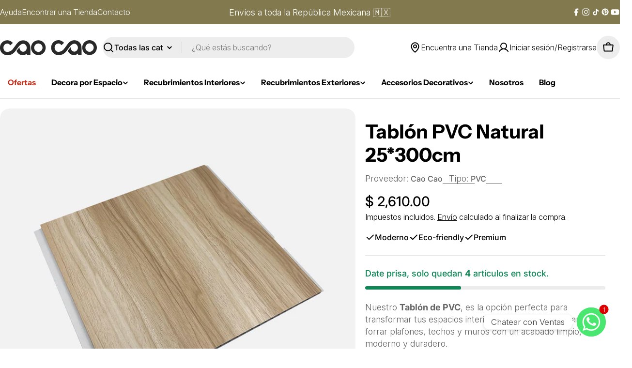

--- FILE ---
content_type: text/html; charset=utf-8
request_url: https://shopcaocao.com/products/tablon-pvc-natural-25-300cm
body_size: 70379
content:
<!doctype html>
<html
  class="no-js"
  lang="es"
>
  <head>
    <meta charset="utf-8">
    <meta http-equiv="X-UA-Compatible" content="IE=edge">
    <meta name="viewport" content="width=device-width,initial-scale=1">
    <meta name="theme-color" content="">
    <link rel="canonical" href="https://shopcaocao.com/products/tablon-pvc-natural-25-300cm">
    <link rel="preconnect" href="https://cdn.shopify.com" crossorigin><link rel="preconnect" href="https://fonts.shopifycdn.com" crossorigin><title>Tablón PVC Natural 25*300cm &ndash; Cao Cao</title>

    
      <meta name="description" content="Nuestro Tablón de PVC, es la opción perfecta para transformar tus espacios interiores con estilo, ideal para forrar plafones, techos y muros con un acabado limpio, moderno y duradero.  Gracias a su diseño versátil y fácil de instalar, lograrás resultados profesionales en menos tiempo. Disponible en shopcaocao.com y en ">
    


<meta property="og:site_name" content="Cao Cao">
<meta property="og:url" content="https://shopcaocao.com/products/tablon-pvc-natural-25-300cm">
<meta property="og:title" content="Tablón PVC Natural 25*300cm">
<meta property="og:type" content="product">
<meta property="og:description" content="Nuestro Tablón de PVC, es la opción perfecta para transformar tus espacios interiores con estilo, ideal para forrar plafones, techos y muros con un acabado limpio, moderno y duradero.  Gracias a su diseño versátil y fácil de instalar, lograrás resultados profesionales en menos tiempo. Disponible en shopcaocao.com y en "><meta property="og:image" content="http://shopcaocao.com/cdn/shop/files/shopcaocao-TABLON_PVC-_NATURAL-1.png?v=1744842176">
  <meta property="og:image:secure_url" content="https://shopcaocao.com/cdn/shop/files/shopcaocao-TABLON_PVC-_NATURAL-1.png?v=1744842176">
  <meta property="og:image:width" content="1024">
  <meta property="og:image:height" content="1024"><meta property="og:price:amount" content="2,610.00">
  <meta property="og:price:currency" content="MXN"><meta name="twitter:card" content="summary_large_image">
<meta name="twitter:title" content="Tablón PVC Natural 25*300cm">
<meta name="twitter:description" content="Nuestro Tablón de PVC, es la opción perfecta para transformar tus espacios interiores con estilo, ideal para forrar plafones, techos y muros con un acabado limpio, moderno y duradero.  Gracias a su diseño versátil y fácil de instalar, lograrás resultados profesionales en menos tiempo. Disponible en shopcaocao.com y en ">

<style data-shopify>
  @font-face {
  font-family: Inter;
  font-weight: 200;
  font-style: normal;
  font-display: swap;
  src: url("//shopcaocao.com/cdn/fonts/inter/inter_n2.63379874490a31b1ac686c7c9582ebe8c6a05610.woff2") format("woff2"),
       url("//shopcaocao.com/cdn/fonts/inter/inter_n2.f9faac0477da33ae7acd0ad3758c9bcf18cab36b.woff") format("woff");
}

  @font-face {
  font-family: Inter;
  font-weight: 200;
  font-style: italic;
  font-display: swap;
  src: url("//shopcaocao.com/cdn/fonts/inter/inter_i2.0453ae502a2dc903609c39478eb748d1731c97ed.woff2") format("woff2"),
       url("//shopcaocao.com/cdn/fonts/inter/inter_i2.f20b6cebb1acab49bb9061c5e681d2da059aa626.woff") format("woff");
}

  @font-face {
  font-family: Inter;
  font-weight: 500;
  font-style: normal;
  font-display: swap;
  src: url("//shopcaocao.com/cdn/fonts/inter/inter_n5.d7101d5e168594dd06f56f290dd759fba5431d97.woff2") format("woff2"),
       url("//shopcaocao.com/cdn/fonts/inter/inter_n5.5332a76bbd27da00474c136abb1ca3cbbf259068.woff") format("woff");
}

  @font-face {
  font-family: Inter;
  font-weight: 500;
  font-style: italic;
  font-display: swap;
  src: url("//shopcaocao.com/cdn/fonts/inter/inter_i5.4474f48e6ab2b1e01aa2b6d942dd27fa24f2d99f.woff2") format("woff2"),
       url("//shopcaocao.com/cdn/fonts/inter/inter_i5.493dbd6ee8e49f4ad722ebb68d92f201af2c2f56.woff") format("woff");
}

  @font-face {
  font-family: Inter;
  font-weight: 700;
  font-style: normal;
  font-display: swap;
  src: url("//shopcaocao.com/cdn/fonts/inter/inter_n7.02711e6b374660cfc7915d1afc1c204e633421e4.woff2") format("woff2"),
       url("//shopcaocao.com/cdn/fonts/inter/inter_n7.6dab87426f6b8813070abd79972ceaf2f8d3b012.woff") format("woff");
}

  @font-face {
  font-family: Inter;
  font-weight: 700;
  font-style: italic;
  font-display: swap;
  src: url("//shopcaocao.com/cdn/fonts/inter/inter_i7.b377bcd4cc0f160622a22d638ae7e2cd9b86ea4c.woff2") format("woff2"),
       url("//shopcaocao.com/cdn/fonts/inter/inter_i7.7c69a6a34e3bb44fcf6f975857e13b9a9b25beb4.woff") format("woff");
}

  @font-face {
  font-family: Inter;
  font-weight: 500;
  font-style: normal;
  font-display: swap;
  src: url("//shopcaocao.com/cdn/fonts/inter/inter_n5.d7101d5e168594dd06f56f290dd759fba5431d97.woff2") format("woff2"),
       url("//shopcaocao.com/cdn/fonts/inter/inter_n5.5332a76bbd27da00474c136abb1ca3cbbf259068.woff") format("woff");
}

  @font-face {
  font-family: "Instrument Sans";
  font-weight: 700;
  font-style: normal;
  font-display: swap;
  src: url("//shopcaocao.com/cdn/fonts/instrument_sans/instrumentsans_n7.e4ad9032e203f9a0977786c356573ced65a7419a.woff2") format("woff2"),
       url("//shopcaocao.com/cdn/fonts/instrument_sans/instrumentsans_n7.b9e40f166fb7639074ba34738101a9d2990bb41a.woff") format("woff");
}

  

  
    :root,
.color-scheme-1 {
      --color-background: 255,255,255;
      --color-secondary-background: 237,237,237;
      --color-primary: 196,48,28;
      --color-text-heading: 0,0,0;
      --color-foreground: 0,0,0;
      --color-subtext: 102,102,102;
      --color-border: 229,229,229;
      --color-button: 0,0,0;
      --color-button-text: 255,255,255;
      --color-secondary-button: 237,237,237;
      --color-secondary-button-border: 237,237,237;
      --color-secondary-button-text: 0,0,0;
      --color-button-before: ;
      --color-field: 237,237,237;
      --color-field-text: 0,0,0;
      --color-link: 0,0,0;
      --color-link-hover: 0,0,0;
      --color-product-price-sale: 196,48,28;
      --color-progress-bar: 13,135,86;
      --color-foreground-lighten-60: #666666;
      --color-foreground-lighten-40: #999999;
      --color-foreground-lighten-19: #cfcfcf;
    }
    @media (min-width: 768px) {
      body .desktop-color-scheme-1 {
        --color-background: 255,255,255;
      --color-secondary-background: 237,237,237;
      --color-primary: 196,48,28;
      --color-text-heading: 0,0,0;
      --color-foreground: 0,0,0;
      --color-subtext: 102,102,102;
      --color-border: 229,229,229;
      --color-button: 0,0,0;
      --color-button-text: 255,255,255;
      --color-secondary-button: 237,237,237;
      --color-secondary-button-border: 237,237,237;
      --color-secondary-button-text: 0,0,0;
      --color-button-before: ;
      --color-field: 237,237,237;
      --color-field-text: 0,0,0;
      --color-link: 0,0,0;
      --color-link-hover: 0,0,0;
      --color-product-price-sale: 196,48,28;
      --color-progress-bar: 13,135,86;
      --color-foreground-lighten-60: #666666;
      --color-foreground-lighten-40: #999999;
      --color-foreground-lighten-19: #cfcfcf;
        color: rgb(var(--color-foreground));
        background-color: rgb(var(--color-background));
      }
    }
    @media (max-width: 767px) {
      body .mobile-color-scheme-1 {
        --color-background: 255,255,255;
      --color-secondary-background: 237,237,237;
      --color-primary: 196,48,28;
      --color-text-heading: 0,0,0;
      --color-foreground: 0,0,0;
      --color-subtext: 102,102,102;
      --color-border: 229,229,229;
      --color-button: 0,0,0;
      --color-button-text: 255,255,255;
      --color-secondary-button: 237,237,237;
      --color-secondary-button-border: 237,237,237;
      --color-secondary-button-text: 0,0,0;
      --color-button-before: ;
      --color-field: 237,237,237;
      --color-field-text: 0,0,0;
      --color-link: 0,0,0;
      --color-link-hover: 0,0,0;
      --color-product-price-sale: 196,48,28;
      --color-progress-bar: 13,135,86;
      --color-foreground-lighten-60: #666666;
      --color-foreground-lighten-40: #999999;
      --color-foreground-lighten-19: #cfcfcf;
        color: rgb(var(--color-foreground));
        background-color: rgb(var(--color-background));
      }
    }
  
    
.color-scheme-inverse {
      --color-background: 2,0,1;
      --color-secondary-background: 2,0,1;
      --color-primary: 196,48,28;
      --color-text-heading: 255,255,255;
      --color-foreground: 255,255,255;
      --color-subtext: 223,223,223;
      --color-border: 255,255,255;
      --color-button: 255,255,255;
      --color-button-text: 2,0,1;
      --color-secondary-button: 255,255,255;
      --color-secondary-button-border: 230,230,230;
      --color-secondary-button-text: 2,0,1;
      --color-button-before: ;
      --color-field: 255,255,255;
      --color-field-text: 2,0,1;
      --color-link: 255,255,255;
      --color-link-hover: 255,255,255;
      --color-product-price-sale: 196,48,28;
      --color-progress-bar: 13,135,86;
      --color-foreground-lighten-60: #9a9999;
      --color-foreground-lighten-40: #676667;
      --color-foreground-lighten-19: #323031;
    }
    @media (min-width: 768px) {
      body .desktop-color-scheme-inverse {
        --color-background: 2,0,1;
      --color-secondary-background: 2,0,1;
      --color-primary: 196,48,28;
      --color-text-heading: 255,255,255;
      --color-foreground: 255,255,255;
      --color-subtext: 223,223,223;
      --color-border: 255,255,255;
      --color-button: 255,255,255;
      --color-button-text: 2,0,1;
      --color-secondary-button: 255,255,255;
      --color-secondary-button-border: 230,230,230;
      --color-secondary-button-text: 2,0,1;
      --color-button-before: ;
      --color-field: 255,255,255;
      --color-field-text: 2,0,1;
      --color-link: 255,255,255;
      --color-link-hover: 255,255,255;
      --color-product-price-sale: 196,48,28;
      --color-progress-bar: 13,135,86;
      --color-foreground-lighten-60: #9a9999;
      --color-foreground-lighten-40: #676667;
      --color-foreground-lighten-19: #323031;
        color: rgb(var(--color-foreground));
        background-color: rgb(var(--color-background));
      }
    }
    @media (max-width: 767px) {
      body .mobile-color-scheme-inverse {
        --color-background: 2,0,1;
      --color-secondary-background: 2,0,1;
      --color-primary: 196,48,28;
      --color-text-heading: 255,255,255;
      --color-foreground: 255,255,255;
      --color-subtext: 223,223,223;
      --color-border: 255,255,255;
      --color-button: 255,255,255;
      --color-button-text: 2,0,1;
      --color-secondary-button: 255,255,255;
      --color-secondary-button-border: 230,230,230;
      --color-secondary-button-text: 2,0,1;
      --color-button-before: ;
      --color-field: 255,255,255;
      --color-field-text: 2,0,1;
      --color-link: 255,255,255;
      --color-link-hover: 255,255,255;
      --color-product-price-sale: 196,48,28;
      --color-progress-bar: 13,135,86;
      --color-foreground-lighten-60: #9a9999;
      --color-foreground-lighten-40: #676667;
      --color-foreground-lighten-19: #323031;
        color: rgb(var(--color-foreground));
        background-color: rgb(var(--color-background));
      }
    }
  
    
.color-scheme-info {
      --color-background: 240,242,255;
      --color-secondary-background: 247,247,247;
      --color-primary: 196,48,28;
      --color-text-heading: 0,0,0;
      --color-foreground: 0,0,0;
      --color-subtext: 102,102,102;
      --color-border: 229,229,229;
      --color-button: 0,0,0;
      --color-button-text: 255,255,255;
      --color-secondary-button: 237,237,237;
      --color-secondary-button-border: 237,237,237;
      --color-secondary-button-text: 0,0,0;
      --color-button-before: ;
      --color-field: 245,245,245;
      --color-field-text: 0,0,0;
      --color-link: 0,0,0;
      --color-link-hover: 0,0,0;
      --color-product-price-sale: 196,48,28;
      --color-progress-bar: 13,135,86;
      --color-foreground-lighten-60: #606166;
      --color-foreground-lighten-40: #909199;
      --color-foreground-lighten-19: #c2c4cf;
    }
    @media (min-width: 768px) {
      body .desktop-color-scheme-info {
        --color-background: 240,242,255;
      --color-secondary-background: 247,247,247;
      --color-primary: 196,48,28;
      --color-text-heading: 0,0,0;
      --color-foreground: 0,0,0;
      --color-subtext: 102,102,102;
      --color-border: 229,229,229;
      --color-button: 0,0,0;
      --color-button-text: 255,255,255;
      --color-secondary-button: 237,237,237;
      --color-secondary-button-border: 237,237,237;
      --color-secondary-button-text: 0,0,0;
      --color-button-before: ;
      --color-field: 245,245,245;
      --color-field-text: 0,0,0;
      --color-link: 0,0,0;
      --color-link-hover: 0,0,0;
      --color-product-price-sale: 196,48,28;
      --color-progress-bar: 13,135,86;
      --color-foreground-lighten-60: #606166;
      --color-foreground-lighten-40: #909199;
      --color-foreground-lighten-19: #c2c4cf;
        color: rgb(var(--color-foreground));
        background-color: rgb(var(--color-background));
      }
    }
    @media (max-width: 767px) {
      body .mobile-color-scheme-info {
        --color-background: 240,242,255;
      --color-secondary-background: 247,247,247;
      --color-primary: 196,48,28;
      --color-text-heading: 0,0,0;
      --color-foreground: 0,0,0;
      --color-subtext: 102,102,102;
      --color-border: 229,229,229;
      --color-button: 0,0,0;
      --color-button-text: 255,255,255;
      --color-secondary-button: 237,237,237;
      --color-secondary-button-border: 237,237,237;
      --color-secondary-button-text: 0,0,0;
      --color-button-before: ;
      --color-field: 245,245,245;
      --color-field-text: 0,0,0;
      --color-link: 0,0,0;
      --color-link-hover: 0,0,0;
      --color-product-price-sale: 196,48,28;
      --color-progress-bar: 13,135,86;
      --color-foreground-lighten-60: #606166;
      --color-foreground-lighten-40: #909199;
      --color-foreground-lighten-19: #c2c4cf;
        color: rgb(var(--color-foreground));
        background-color: rgb(var(--color-background));
      }
    }
  
    
.color-scheme-2 {
      --color-background: 130,122,78;
      --color-secondary-background: 245,245,245;
      --color-primary: 196,48,28;
      --color-text-heading: 255,255,255;
      --color-foreground: 255,255,255;
      --color-subtext: 255,255,255;
      --color-border: 229,229,229;
      --color-button: 255,255,255;
      --color-button-text: 0,0,0;
      --color-secondary-button: 255,255,255;
      --color-secondary-button-border: 255,255,255;
      --color-secondary-button-text: 0,0,0;
      --color-button-before: ;
      --color-field: 245,245,245;
      --color-field-text: 0,0,0;
      --color-link: 255,255,255;
      --color-link-hover: 255,255,255;
      --color-product-price-sale: 196,48,28;
      --color-progress-bar: 0,0,0;
      --color-foreground-lighten-60: #cdcab8;
      --color-foreground-lighten-40: #b4af95;
      --color-foreground-lighten-19: #9a9370;
    }
    @media (min-width: 768px) {
      body .desktop-color-scheme-2 {
        --color-background: 130,122,78;
      --color-secondary-background: 245,245,245;
      --color-primary: 196,48,28;
      --color-text-heading: 255,255,255;
      --color-foreground: 255,255,255;
      --color-subtext: 255,255,255;
      --color-border: 229,229,229;
      --color-button: 255,255,255;
      --color-button-text: 0,0,0;
      --color-secondary-button: 255,255,255;
      --color-secondary-button-border: 255,255,255;
      --color-secondary-button-text: 0,0,0;
      --color-button-before: ;
      --color-field: 245,245,245;
      --color-field-text: 0,0,0;
      --color-link: 255,255,255;
      --color-link-hover: 255,255,255;
      --color-product-price-sale: 196,48,28;
      --color-progress-bar: 0,0,0;
      --color-foreground-lighten-60: #cdcab8;
      --color-foreground-lighten-40: #b4af95;
      --color-foreground-lighten-19: #9a9370;
        color: rgb(var(--color-foreground));
        background-color: rgb(var(--color-background));
      }
    }
    @media (max-width: 767px) {
      body .mobile-color-scheme-2 {
        --color-background: 130,122,78;
      --color-secondary-background: 245,245,245;
      --color-primary: 196,48,28;
      --color-text-heading: 255,255,255;
      --color-foreground: 255,255,255;
      --color-subtext: 255,255,255;
      --color-border: 229,229,229;
      --color-button: 255,255,255;
      --color-button-text: 0,0,0;
      --color-secondary-button: 255,255,255;
      --color-secondary-button-border: 255,255,255;
      --color-secondary-button-text: 0,0,0;
      --color-button-before: ;
      --color-field: 245,245,245;
      --color-field-text: 0,0,0;
      --color-link: 255,255,255;
      --color-link-hover: 255,255,255;
      --color-product-price-sale: 196,48,28;
      --color-progress-bar: 0,0,0;
      --color-foreground-lighten-60: #cdcab8;
      --color-foreground-lighten-40: #b4af95;
      --color-foreground-lighten-19: #9a9370;
        color: rgb(var(--color-foreground));
        background-color: rgb(var(--color-background));
      }
    }
  
    
.color-scheme-3 {
      --color-background: 244,246,145;
      --color-secondary-background: 247,247,247;
      --color-primary: 196,48,28;
      --color-text-heading: 0,0,0;
      --color-foreground: 0,0,0;
      --color-subtext: 102,102,102;
      --color-border: 247,247,247;
      --color-button: 0,0,0;
      --color-button-text: 255,255,255;
      --color-secondary-button: 244,246,145;
      --color-secondary-button-border: 0,0,0;
      --color-secondary-button-text: 0,0,0;
      --color-button-before: ;
      --color-field: 255,255,255;
      --color-field-text: 0,0,0;
      --color-link: 0,0,0;
      --color-link-hover: 0,0,0;
      --color-product-price-sale: 196,48,28;
      --color-progress-bar: 13,135,86;
      --color-foreground-lighten-60: #62623a;
      --color-foreground-lighten-40: #929457;
      --color-foreground-lighten-19: #c6c775;
    }
    @media (min-width: 768px) {
      body .desktop-color-scheme-3 {
        --color-background: 244,246,145;
      --color-secondary-background: 247,247,247;
      --color-primary: 196,48,28;
      --color-text-heading: 0,0,0;
      --color-foreground: 0,0,0;
      --color-subtext: 102,102,102;
      --color-border: 247,247,247;
      --color-button: 0,0,0;
      --color-button-text: 255,255,255;
      --color-secondary-button: 244,246,145;
      --color-secondary-button-border: 0,0,0;
      --color-secondary-button-text: 0,0,0;
      --color-button-before: ;
      --color-field: 255,255,255;
      --color-field-text: 0,0,0;
      --color-link: 0,0,0;
      --color-link-hover: 0,0,0;
      --color-product-price-sale: 196,48,28;
      --color-progress-bar: 13,135,86;
      --color-foreground-lighten-60: #62623a;
      --color-foreground-lighten-40: #929457;
      --color-foreground-lighten-19: #c6c775;
        color: rgb(var(--color-foreground));
        background-color: rgb(var(--color-background));
      }
    }
    @media (max-width: 767px) {
      body .mobile-color-scheme-3 {
        --color-background: 244,246,145;
      --color-secondary-background: 247,247,247;
      --color-primary: 196,48,28;
      --color-text-heading: 0,0,0;
      --color-foreground: 0,0,0;
      --color-subtext: 102,102,102;
      --color-border: 247,247,247;
      --color-button: 0,0,0;
      --color-button-text: 255,255,255;
      --color-secondary-button: 244,246,145;
      --color-secondary-button-border: 0,0,0;
      --color-secondary-button-text: 0,0,0;
      --color-button-before: ;
      --color-field: 255,255,255;
      --color-field-text: 0,0,0;
      --color-link: 0,0,0;
      --color-link-hover: 0,0,0;
      --color-product-price-sale: 196,48,28;
      --color-progress-bar: 13,135,86;
      --color-foreground-lighten-60: #62623a;
      --color-foreground-lighten-40: #929457;
      --color-foreground-lighten-19: #c6c775;
        color: rgb(var(--color-foreground));
        background-color: rgb(var(--color-background));
      }
    }
  
    
.color-scheme-4 {
      --color-background: 245,226,226;
      --color-secondary-background: 247,247,247;
      --color-primary: 196,48,28;
      --color-text-heading: 0,0,0;
      --color-foreground: 0,0,0;
      --color-subtext: 102,102,102;
      --color-border: 230,230,230;
      --color-button: 0,0,0;
      --color-button-text: 255,255,255;
      --color-secondary-button: 233,233,233;
      --color-secondary-button-border: 233,233,233;
      --color-secondary-button-text: 0,0,0;
      --color-button-before: ;
      --color-field: 245,245,245;
      --color-field-text: 0,0,0;
      --color-link: 0,0,0;
      --color-link-hover: 0,0,0;
      --color-product-price-sale: 196,48,28;
      --color-progress-bar: 13,135,86;
      --color-foreground-lighten-60: #625a5a;
      --color-foreground-lighten-40: #938888;
      --color-foreground-lighten-19: #c6b7b7;
    }
    @media (min-width: 768px) {
      body .desktop-color-scheme-4 {
        --color-background: 245,226,226;
      --color-secondary-background: 247,247,247;
      --color-primary: 196,48,28;
      --color-text-heading: 0,0,0;
      --color-foreground: 0,0,0;
      --color-subtext: 102,102,102;
      --color-border: 230,230,230;
      --color-button: 0,0,0;
      --color-button-text: 255,255,255;
      --color-secondary-button: 233,233,233;
      --color-secondary-button-border: 233,233,233;
      --color-secondary-button-text: 0,0,0;
      --color-button-before: ;
      --color-field: 245,245,245;
      --color-field-text: 0,0,0;
      --color-link: 0,0,0;
      --color-link-hover: 0,0,0;
      --color-product-price-sale: 196,48,28;
      --color-progress-bar: 13,135,86;
      --color-foreground-lighten-60: #625a5a;
      --color-foreground-lighten-40: #938888;
      --color-foreground-lighten-19: #c6b7b7;
        color: rgb(var(--color-foreground));
        background-color: rgb(var(--color-background));
      }
    }
    @media (max-width: 767px) {
      body .mobile-color-scheme-4 {
        --color-background: 245,226,226;
      --color-secondary-background: 247,247,247;
      --color-primary: 196,48,28;
      --color-text-heading: 0,0,0;
      --color-foreground: 0,0,0;
      --color-subtext: 102,102,102;
      --color-border: 230,230,230;
      --color-button: 0,0,0;
      --color-button-text: 255,255,255;
      --color-secondary-button: 233,233,233;
      --color-secondary-button-border: 233,233,233;
      --color-secondary-button-text: 0,0,0;
      --color-button-before: ;
      --color-field: 245,245,245;
      --color-field-text: 0,0,0;
      --color-link: 0,0,0;
      --color-link-hover: 0,0,0;
      --color-product-price-sale: 196,48,28;
      --color-progress-bar: 13,135,86;
      --color-foreground-lighten-60: #625a5a;
      --color-foreground-lighten-40: #938888;
      --color-foreground-lighten-19: #c6b7b7;
        color: rgb(var(--color-foreground));
        background-color: rgb(var(--color-background));
      }
    }
  
    
.color-scheme-6 {
      --color-background: 224,239,228;
      --color-secondary-background: 243,238,234;
      --color-primary: 196,48,28;
      --color-text-heading: 0,0,0;
      --color-foreground: 0,0,0;
      --color-subtext: 102,102,102;
      --color-border: 198,191,177;
      --color-button: 0,0,0;
      --color-button-text: 255,255,255;
      --color-secondary-button: 255,255,255;
      --color-secondary-button-border: 230,230,230;
      --color-secondary-button-text: 0,0,0;
      --color-button-before: ;
      --color-field: 255,255,255;
      --color-field-text: 0,0,0;
      --color-link: 0,0,0;
      --color-link-hover: 0,0,0;
      --color-product-price-sale: 196,48,28;
      --color-progress-bar: 13,135,86;
      --color-foreground-lighten-60: #5a605b;
      --color-foreground-lighten-40: #868f89;
      --color-foreground-lighten-19: #b5c2b9;
    }
    @media (min-width: 768px) {
      body .desktop-color-scheme-6 {
        --color-background: 224,239,228;
      --color-secondary-background: 243,238,234;
      --color-primary: 196,48,28;
      --color-text-heading: 0,0,0;
      --color-foreground: 0,0,0;
      --color-subtext: 102,102,102;
      --color-border: 198,191,177;
      --color-button: 0,0,0;
      --color-button-text: 255,255,255;
      --color-secondary-button: 255,255,255;
      --color-secondary-button-border: 230,230,230;
      --color-secondary-button-text: 0,0,0;
      --color-button-before: ;
      --color-field: 255,255,255;
      --color-field-text: 0,0,0;
      --color-link: 0,0,0;
      --color-link-hover: 0,0,0;
      --color-product-price-sale: 196,48,28;
      --color-progress-bar: 13,135,86;
      --color-foreground-lighten-60: #5a605b;
      --color-foreground-lighten-40: #868f89;
      --color-foreground-lighten-19: #b5c2b9;
        color: rgb(var(--color-foreground));
        background-color: rgb(var(--color-background));
      }
    }
    @media (max-width: 767px) {
      body .mobile-color-scheme-6 {
        --color-background: 224,239,228;
      --color-secondary-background: 243,238,234;
      --color-primary: 196,48,28;
      --color-text-heading: 0,0,0;
      --color-foreground: 0,0,0;
      --color-subtext: 102,102,102;
      --color-border: 198,191,177;
      --color-button: 0,0,0;
      --color-button-text: 255,255,255;
      --color-secondary-button: 255,255,255;
      --color-secondary-button-border: 230,230,230;
      --color-secondary-button-text: 0,0,0;
      --color-button-before: ;
      --color-field: 255,255,255;
      --color-field-text: 0,0,0;
      --color-link: 0,0,0;
      --color-link-hover: 0,0,0;
      --color-product-price-sale: 196,48,28;
      --color-progress-bar: 13,135,86;
      --color-foreground-lighten-60: #5a605b;
      --color-foreground-lighten-40: #868f89;
      --color-foreground-lighten-19: #b5c2b9;
        color: rgb(var(--color-foreground));
        background-color: rgb(var(--color-background));
      }
    }
  
    
.color-scheme-7 {
      --color-background: 219,225,255;
      --color-secondary-background: 233,233,233;
      --color-primary: 196,48,28;
      --color-text-heading: 0,0,0;
      --color-foreground: 0,0,0;
      --color-subtext: 102,102,102;
      --color-border: 230,230,230;
      --color-button: 0,0,0;
      --color-button-text: 255,255,255;
      --color-secondary-button: 233,233,233;
      --color-secondary-button-border: 233,233,233;
      --color-secondary-button-text: 0,0,0;
      --color-button-before: ;
      --color-field: 245,245,245;
      --color-field-text: 0,0,0;
      --color-link: 0,0,0;
      --color-link-hover: 0,0,0;
      --color-product-price-sale: 196,48,28;
      --color-progress-bar: 13,135,86;
      --color-foreground-lighten-60: #585a66;
      --color-foreground-lighten-40: #838799;
      --color-foreground-lighten-19: #b1b6cf;
    }
    @media (min-width: 768px) {
      body .desktop-color-scheme-7 {
        --color-background: 219,225,255;
      --color-secondary-background: 233,233,233;
      --color-primary: 196,48,28;
      --color-text-heading: 0,0,0;
      --color-foreground: 0,0,0;
      --color-subtext: 102,102,102;
      --color-border: 230,230,230;
      --color-button: 0,0,0;
      --color-button-text: 255,255,255;
      --color-secondary-button: 233,233,233;
      --color-secondary-button-border: 233,233,233;
      --color-secondary-button-text: 0,0,0;
      --color-button-before: ;
      --color-field: 245,245,245;
      --color-field-text: 0,0,0;
      --color-link: 0,0,0;
      --color-link-hover: 0,0,0;
      --color-product-price-sale: 196,48,28;
      --color-progress-bar: 13,135,86;
      --color-foreground-lighten-60: #585a66;
      --color-foreground-lighten-40: #838799;
      --color-foreground-lighten-19: #b1b6cf;
        color: rgb(var(--color-foreground));
        background-color: rgb(var(--color-background));
      }
    }
    @media (max-width: 767px) {
      body .mobile-color-scheme-7 {
        --color-background: 219,225,255;
      --color-secondary-background: 233,233,233;
      --color-primary: 196,48,28;
      --color-text-heading: 0,0,0;
      --color-foreground: 0,0,0;
      --color-subtext: 102,102,102;
      --color-border: 230,230,230;
      --color-button: 0,0,0;
      --color-button-text: 255,255,255;
      --color-secondary-button: 233,233,233;
      --color-secondary-button-border: 233,233,233;
      --color-secondary-button-text: 0,0,0;
      --color-button-before: ;
      --color-field: 245,245,245;
      --color-field-text: 0,0,0;
      --color-link: 0,0,0;
      --color-link-hover: 0,0,0;
      --color-product-price-sale: 196,48,28;
      --color-progress-bar: 13,135,86;
      --color-foreground-lighten-60: #585a66;
      --color-foreground-lighten-40: #838799;
      --color-foreground-lighten-19: #b1b6cf;
        color: rgb(var(--color-foreground));
        background-color: rgb(var(--color-background));
      }
    }
  
    
.color-scheme-8 {
      --color-background: 196,48,28;
      --color-secondary-background: 247,247,247;
      --color-primary: 196,48,28;
      --color-text-heading: 255,255,255;
      --color-foreground: 255,255,255;
      --color-subtext: 255,255,255;
      --color-border: 230,230,230;
      --color-button: 255,255,255;
      --color-button-text: 0,0,0;
      --color-secondary-button: 196,48,28;
      --color-secondary-button-border: 255,255,255;
      --color-secondary-button-text: 255,255,255;
      --color-button-before: ;
      --color-field: 245,245,245;
      --color-field-text: 0,0,0;
      --color-link: 255,255,255;
      --color-link-hover: 255,255,255;
      --color-product-price-sale: 196,48,28;
      --color-progress-bar: 13,135,86;
      --color-foreground-lighten-60: #e7aca4;
      --color-foreground-lighten-40: #dc8377;
      --color-foreground-lighten-19: #cf5747;
    }
    @media (min-width: 768px) {
      body .desktop-color-scheme-8 {
        --color-background: 196,48,28;
      --color-secondary-background: 247,247,247;
      --color-primary: 196,48,28;
      --color-text-heading: 255,255,255;
      --color-foreground: 255,255,255;
      --color-subtext: 255,255,255;
      --color-border: 230,230,230;
      --color-button: 255,255,255;
      --color-button-text: 0,0,0;
      --color-secondary-button: 196,48,28;
      --color-secondary-button-border: 255,255,255;
      --color-secondary-button-text: 255,255,255;
      --color-button-before: ;
      --color-field: 245,245,245;
      --color-field-text: 0,0,0;
      --color-link: 255,255,255;
      --color-link-hover: 255,255,255;
      --color-product-price-sale: 196,48,28;
      --color-progress-bar: 13,135,86;
      --color-foreground-lighten-60: #e7aca4;
      --color-foreground-lighten-40: #dc8377;
      --color-foreground-lighten-19: #cf5747;
        color: rgb(var(--color-foreground));
        background-color: rgb(var(--color-background));
      }
    }
    @media (max-width: 767px) {
      body .mobile-color-scheme-8 {
        --color-background: 196,48,28;
      --color-secondary-background: 247,247,247;
      --color-primary: 196,48,28;
      --color-text-heading: 255,255,255;
      --color-foreground: 255,255,255;
      --color-subtext: 255,255,255;
      --color-border: 230,230,230;
      --color-button: 255,255,255;
      --color-button-text: 0,0,0;
      --color-secondary-button: 196,48,28;
      --color-secondary-button-border: 255,255,255;
      --color-secondary-button-text: 255,255,255;
      --color-button-before: ;
      --color-field: 245,245,245;
      --color-field-text: 0,0,0;
      --color-link: 255,255,255;
      --color-link-hover: 255,255,255;
      --color-product-price-sale: 196,48,28;
      --color-progress-bar: 13,135,86;
      --color-foreground-lighten-60: #e7aca4;
      --color-foreground-lighten-40: #dc8377;
      --color-foreground-lighten-19: #cf5747;
        color: rgb(var(--color-foreground));
        background-color: rgb(var(--color-background));
      }
    }
  
    
.color-scheme-9 {
      --color-background: 255,255,255;
      --color-secondary-background: 237,237,237;
      --color-primary: 196,48,28;
      --color-text-heading: 0,0,0;
      --color-foreground: 0,0,0;
      --color-subtext: 102,102,102;
      --color-border: 229,229,229;
      --color-button: 244,246,145;
      --color-button-text: 0,0,0;
      --color-secondary-button: 237,237,237;
      --color-secondary-button-border: 237,237,237;
      --color-secondary-button-text: 0,0,0;
      --color-button-before: ;
      --color-field: 237,237,237;
      --color-field-text: 0,0,0;
      --color-link: 0,0,0;
      --color-link-hover: 0,0,0;
      --color-product-price-sale: 196,48,28;
      --color-progress-bar: 13,135,86;
      --color-foreground-lighten-60: #666666;
      --color-foreground-lighten-40: #999999;
      --color-foreground-lighten-19: #cfcfcf;
    }
    @media (min-width: 768px) {
      body .desktop-color-scheme-9 {
        --color-background: 255,255,255;
      --color-secondary-background: 237,237,237;
      --color-primary: 196,48,28;
      --color-text-heading: 0,0,0;
      --color-foreground: 0,0,0;
      --color-subtext: 102,102,102;
      --color-border: 229,229,229;
      --color-button: 244,246,145;
      --color-button-text: 0,0,0;
      --color-secondary-button: 237,237,237;
      --color-secondary-button-border: 237,237,237;
      --color-secondary-button-text: 0,0,0;
      --color-button-before: ;
      --color-field: 237,237,237;
      --color-field-text: 0,0,0;
      --color-link: 0,0,0;
      --color-link-hover: 0,0,0;
      --color-product-price-sale: 196,48,28;
      --color-progress-bar: 13,135,86;
      --color-foreground-lighten-60: #666666;
      --color-foreground-lighten-40: #999999;
      --color-foreground-lighten-19: #cfcfcf;
        color: rgb(var(--color-foreground));
        background-color: rgb(var(--color-background));
      }
    }
    @media (max-width: 767px) {
      body .mobile-color-scheme-9 {
        --color-background: 255,255,255;
      --color-secondary-background: 237,237,237;
      --color-primary: 196,48,28;
      --color-text-heading: 0,0,0;
      --color-foreground: 0,0,0;
      --color-subtext: 102,102,102;
      --color-border: 229,229,229;
      --color-button: 244,246,145;
      --color-button-text: 0,0,0;
      --color-secondary-button: 237,237,237;
      --color-secondary-button-border: 237,237,237;
      --color-secondary-button-text: 0,0,0;
      --color-button-before: ;
      --color-field: 237,237,237;
      --color-field-text: 0,0,0;
      --color-link: 0,0,0;
      --color-link-hover: 0,0,0;
      --color-product-price-sale: 196,48,28;
      --color-progress-bar: 13,135,86;
      --color-foreground-lighten-60: #666666;
      --color-foreground-lighten-40: #999999;
      --color-foreground-lighten-19: #cfcfcf;
        color: rgb(var(--color-foreground));
        background-color: rgb(var(--color-background));
      }
    }
  
    
.color-scheme-10 {
      --color-background: 246,246,246;
      --color-secondary-background: 237,237,237;
      --color-primary: 255,255,255;
      --color-text-heading: 0,0,0;
      --color-foreground: 0,0,0;
      --color-subtext: 102,102,102;
      --color-border: 237,237,237;
      --color-button: 0,0,0;
      --color-button-text: 255,255,255;
      --color-secondary-button: 237,237,237;
      --color-secondary-button-border: 237,237,237;
      --color-secondary-button-text: 0,0,0;
      --color-button-before: ;
      --color-field: 237,237,237;
      --color-field-text: 0,0,0;
      --color-link: 0,0,0;
      --color-link-hover: 0,0,0;
      --color-product-price-sale: 255,255,255;
      --color-progress-bar: 13,135,86;
      --color-foreground-lighten-60: #626262;
      --color-foreground-lighten-40: #949494;
      --color-foreground-lighten-19: #c7c7c7;
    }
    @media (min-width: 768px) {
      body .desktop-color-scheme-10 {
        --color-background: 246,246,246;
      --color-secondary-background: 237,237,237;
      --color-primary: 255,255,255;
      --color-text-heading: 0,0,0;
      --color-foreground: 0,0,0;
      --color-subtext: 102,102,102;
      --color-border: 237,237,237;
      --color-button: 0,0,0;
      --color-button-text: 255,255,255;
      --color-secondary-button: 237,237,237;
      --color-secondary-button-border: 237,237,237;
      --color-secondary-button-text: 0,0,0;
      --color-button-before: ;
      --color-field: 237,237,237;
      --color-field-text: 0,0,0;
      --color-link: 0,0,0;
      --color-link-hover: 0,0,0;
      --color-product-price-sale: 255,255,255;
      --color-progress-bar: 13,135,86;
      --color-foreground-lighten-60: #626262;
      --color-foreground-lighten-40: #949494;
      --color-foreground-lighten-19: #c7c7c7;
        color: rgb(var(--color-foreground));
        background-color: rgb(var(--color-background));
      }
    }
    @media (max-width: 767px) {
      body .mobile-color-scheme-10 {
        --color-background: 246,246,246;
      --color-secondary-background: 237,237,237;
      --color-primary: 255,255,255;
      --color-text-heading: 0,0,0;
      --color-foreground: 0,0,0;
      --color-subtext: 102,102,102;
      --color-border: 237,237,237;
      --color-button: 0,0,0;
      --color-button-text: 255,255,255;
      --color-secondary-button: 237,237,237;
      --color-secondary-button-border: 237,237,237;
      --color-secondary-button-text: 0,0,0;
      --color-button-before: ;
      --color-field: 237,237,237;
      --color-field-text: 0,0,0;
      --color-link: 0,0,0;
      --color-link-hover: 0,0,0;
      --color-product-price-sale: 255,255,255;
      --color-progress-bar: 13,135,86;
      --color-foreground-lighten-60: #626262;
      --color-foreground-lighten-40: #949494;
      --color-foreground-lighten-19: #c7c7c7;
        color: rgb(var(--color-foreground));
        background-color: rgb(var(--color-background));
      }
    }
  
    
.color-scheme-05311419-04b1-47b4-908a-707235d0b4ca {
      --color-background: 231,50,62;
      --color-secondary-background: 237,237,237;
      --color-primary: 231,50,62;
      --color-text-heading: 255,255,255;
      --color-foreground: 255,255,255;
      --color-subtext: 102,102,102;
      --color-border: 229,229,229;
      --color-button: 255,255,255;
      --color-button-text: 214,58,47;
      --color-secondary-button: 237,237,237;
      --color-secondary-button-border: 237,237,237;
      --color-secondary-button-text: 0,0,0;
      --color-button-before: ;
      --color-field: 237,237,237;
      --color-field-text: 0,0,0;
      --color-link: 255,255,255;
      --color-link-hover: 255,255,255;
      --color-product-price-sale: 231,50,62;
      --color-progress-bar: 231,50,62;
      --color-foreground-lighten-60: #f5adb2;
      --color-foreground-lighten-40: #f1848b;
      --color-foreground-lighten-19: #ec5963;
    }
    @media (min-width: 768px) {
      body .desktop-color-scheme-05311419-04b1-47b4-908a-707235d0b4ca {
        --color-background: 231,50,62;
      --color-secondary-background: 237,237,237;
      --color-primary: 231,50,62;
      --color-text-heading: 255,255,255;
      --color-foreground: 255,255,255;
      --color-subtext: 102,102,102;
      --color-border: 229,229,229;
      --color-button: 255,255,255;
      --color-button-text: 214,58,47;
      --color-secondary-button: 237,237,237;
      --color-secondary-button-border: 237,237,237;
      --color-secondary-button-text: 0,0,0;
      --color-button-before: ;
      --color-field: 237,237,237;
      --color-field-text: 0,0,0;
      --color-link: 255,255,255;
      --color-link-hover: 255,255,255;
      --color-product-price-sale: 231,50,62;
      --color-progress-bar: 231,50,62;
      --color-foreground-lighten-60: #f5adb2;
      --color-foreground-lighten-40: #f1848b;
      --color-foreground-lighten-19: #ec5963;
        color: rgb(var(--color-foreground));
        background-color: rgb(var(--color-background));
      }
    }
    @media (max-width: 767px) {
      body .mobile-color-scheme-05311419-04b1-47b4-908a-707235d0b4ca {
        --color-background: 231,50,62;
      --color-secondary-background: 237,237,237;
      --color-primary: 231,50,62;
      --color-text-heading: 255,255,255;
      --color-foreground: 255,255,255;
      --color-subtext: 102,102,102;
      --color-border: 229,229,229;
      --color-button: 255,255,255;
      --color-button-text: 214,58,47;
      --color-secondary-button: 237,237,237;
      --color-secondary-button-border: 237,237,237;
      --color-secondary-button-text: 0,0,0;
      --color-button-before: ;
      --color-field: 237,237,237;
      --color-field-text: 0,0,0;
      --color-link: 255,255,255;
      --color-link-hover: 255,255,255;
      --color-product-price-sale: 231,50,62;
      --color-progress-bar: 231,50,62;
      --color-foreground-lighten-60: #f5adb2;
      --color-foreground-lighten-40: #f1848b;
      --color-foreground-lighten-19: #ec5963;
        color: rgb(var(--color-foreground));
        background-color: rgb(var(--color-background));
      }
    }
  
    
.color-scheme-66d14d98-1529-440f-919a-c17f2b861c74 {
      --color-background: 255,12,134;
      --color-secondary-background: 237,237,237;
      --color-primary: 255,12,134;
      --color-text-heading: 255,255,255;
      --color-foreground: 255,255,255;
      --color-subtext: 102,102,102;
      --color-border: 229,229,229;
      --color-button: 255,12,134;
      --color-button-text: 255,255,255;
      --color-secondary-button: 237,237,237;
      --color-secondary-button-border: 237,237,237;
      --color-secondary-button-text: 255,12,134;
      --color-button-before: ;
      --color-field: 237,237,237;
      --color-field-text: 0,0,0;
      --color-link: 255,255,255;
      --color-link-hover: 255,255,255;
      --color-product-price-sale: 255,12,134;
      --color-progress-bar: 13,135,86;
      --color-foreground-lighten-60: #ff9ecf;
      --color-foreground-lighten-40: #ff6db6;
      --color-foreground-lighten-19: #ff3a9d;
    }
    @media (min-width: 768px) {
      body .desktop-color-scheme-66d14d98-1529-440f-919a-c17f2b861c74 {
        --color-background: 255,12,134;
      --color-secondary-background: 237,237,237;
      --color-primary: 255,12,134;
      --color-text-heading: 255,255,255;
      --color-foreground: 255,255,255;
      --color-subtext: 102,102,102;
      --color-border: 229,229,229;
      --color-button: 255,12,134;
      --color-button-text: 255,255,255;
      --color-secondary-button: 237,237,237;
      --color-secondary-button-border: 237,237,237;
      --color-secondary-button-text: 255,12,134;
      --color-button-before: ;
      --color-field: 237,237,237;
      --color-field-text: 0,0,0;
      --color-link: 255,255,255;
      --color-link-hover: 255,255,255;
      --color-product-price-sale: 255,12,134;
      --color-progress-bar: 13,135,86;
      --color-foreground-lighten-60: #ff9ecf;
      --color-foreground-lighten-40: #ff6db6;
      --color-foreground-lighten-19: #ff3a9d;
        color: rgb(var(--color-foreground));
        background-color: rgb(var(--color-background));
      }
    }
    @media (max-width: 767px) {
      body .mobile-color-scheme-66d14d98-1529-440f-919a-c17f2b861c74 {
        --color-background: 255,12,134;
      --color-secondary-background: 237,237,237;
      --color-primary: 255,12,134;
      --color-text-heading: 255,255,255;
      --color-foreground: 255,255,255;
      --color-subtext: 102,102,102;
      --color-border: 229,229,229;
      --color-button: 255,12,134;
      --color-button-text: 255,255,255;
      --color-secondary-button: 237,237,237;
      --color-secondary-button-border: 237,237,237;
      --color-secondary-button-text: 255,12,134;
      --color-button-before: ;
      --color-field: 237,237,237;
      --color-field-text: 0,0,0;
      --color-link: 255,255,255;
      --color-link-hover: 255,255,255;
      --color-product-price-sale: 255,12,134;
      --color-progress-bar: 13,135,86;
      --color-foreground-lighten-60: #ff9ecf;
      --color-foreground-lighten-40: #ff6db6;
      --color-foreground-lighten-19: #ff3a9d;
        color: rgb(var(--color-foreground));
        background-color: rgb(var(--color-background));
      }
    }
  
    
.color-scheme-ac1d8345-4895-4b61-ae2b-c30421f1eb85 {
      --color-background: 48,10,87;
      --color-secondary-background: 237,237,237;
      --color-primary: 48,10,87;
      --color-text-heading: 255,255,255;
      --color-foreground: 255,255,255;
      --color-subtext: 102,102,102;
      --color-border: 229,229,229;
      --color-button: 48,10,87;
      --color-button-text: 255,255,255;
      --color-secondary-button: 237,237,237;
      --color-secondary-button-border: 237,237,237;
      --color-secondary-button-text: 48,10,87;
      --color-button-before: ;
      --color-field: 237,237,237;
      --color-field-text: 0,0,0;
      --color-link: 255,255,255;
      --color-link-hover: 255,255,255;
      --color-product-price-sale: 48,10,87;
      --color-progress-bar: 13,135,86;
      --color-foreground-lighten-60: #ac9dbc;
      --color-foreground-lighten-40: #836c9a;
      --color-foreground-lighten-19: #573977;
    }
    @media (min-width: 768px) {
      body .desktop-color-scheme-ac1d8345-4895-4b61-ae2b-c30421f1eb85 {
        --color-background: 48,10,87;
      --color-secondary-background: 237,237,237;
      --color-primary: 48,10,87;
      --color-text-heading: 255,255,255;
      --color-foreground: 255,255,255;
      --color-subtext: 102,102,102;
      --color-border: 229,229,229;
      --color-button: 48,10,87;
      --color-button-text: 255,255,255;
      --color-secondary-button: 237,237,237;
      --color-secondary-button-border: 237,237,237;
      --color-secondary-button-text: 48,10,87;
      --color-button-before: ;
      --color-field: 237,237,237;
      --color-field-text: 0,0,0;
      --color-link: 255,255,255;
      --color-link-hover: 255,255,255;
      --color-product-price-sale: 48,10,87;
      --color-progress-bar: 13,135,86;
      --color-foreground-lighten-60: #ac9dbc;
      --color-foreground-lighten-40: #836c9a;
      --color-foreground-lighten-19: #573977;
        color: rgb(var(--color-foreground));
        background-color: rgb(var(--color-background));
      }
    }
    @media (max-width: 767px) {
      body .mobile-color-scheme-ac1d8345-4895-4b61-ae2b-c30421f1eb85 {
        --color-background: 48,10,87;
      --color-secondary-background: 237,237,237;
      --color-primary: 48,10,87;
      --color-text-heading: 255,255,255;
      --color-foreground: 255,255,255;
      --color-subtext: 102,102,102;
      --color-border: 229,229,229;
      --color-button: 48,10,87;
      --color-button-text: 255,255,255;
      --color-secondary-button: 237,237,237;
      --color-secondary-button-border: 237,237,237;
      --color-secondary-button-text: 48,10,87;
      --color-button-before: ;
      --color-field: 237,237,237;
      --color-field-text: 0,0,0;
      --color-link: 255,255,255;
      --color-link-hover: 255,255,255;
      --color-product-price-sale: 48,10,87;
      --color-progress-bar: 13,135,86;
      --color-foreground-lighten-60: #ac9dbc;
      --color-foreground-lighten-40: #836c9a;
      --color-foreground-lighten-19: #573977;
        color: rgb(var(--color-foreground));
        background-color: rgb(var(--color-background));
      }
    }
  

  body, .color-scheme-1, .color-scheme-inverse, .color-scheme-info, .color-scheme-2, .color-scheme-3, .color-scheme-4, .color-scheme-6, .color-scheme-7, .color-scheme-8, .color-scheme-9, .color-scheme-10, .color-scheme-05311419-04b1-47b4-908a-707235d0b4ca, .color-scheme-66d14d98-1529-440f-919a-c17f2b861c74, .color-scheme-ac1d8345-4895-4b61-ae2b-c30421f1eb85 {
    color: rgb(var(--color-foreground));
    background-color: rgb(var(--color-background));
  }

  :root {
    /* Animation variable */
    --animation-long: .7s cubic-bezier(.3, 1, .3, 1);
    --animation-nav: .5s cubic-bezier(.6, 0, .4, 1);
    --animation-default: .5s cubic-bezier(.3, 1, .3, 1);
    --animation-fast: .3s cubic-bezier(.7, 0, .3, 1);
    --animation-button: .4s ease;
    --transform-origin-start: left;
    --transform-origin-end: right;
    --duration-default: 200ms;
    --duration-image: 1000ms;

    --font-body-family: Inter, sans-serif;
    --font-body-style: normal;
    --font-body-weight: 200;
    --font-body-weight-bolder: 500;
    --font-body-weight-bold: 500;
    --font-body-size: 1.6rem;
    --font-body-line-height: 1.625;

    --font-heading-family: "Instrument Sans", sans-serif;
    --font-heading-style: normal;
    --font-heading-weight: 700;
    --font-heading-letter-spacing: 0.0em;
    --font-heading-transform: none;
    --font-heading-scale: 1.0;
    --font-heading-mobile-scale: 0.7;

    --font-hd1-transform:none;

    --font-subheading-family: "Instrument Sans", sans-serif;
    --font-subheading-weight: 800;
    --font-subheading-scale: 1.2;
    --font-subheading-transform: capitalize;
    --font-subheading-letter-spacing: 0.0em;

    --font-navigation-family: "Instrument Sans", sans-serif;
    --font-navigation-weight: 800;
    --navigation-transform: none;

    --font-button-family: "Instrument Sans", sans-serif;
    --font-button-weight: 800;
    --buttons-letter-spacing: 0.0em;
    --buttons-transform: capitalize;
    --buttons-height: 4.4rem;
    --buttons-border-width: 1px;
    --inputs-border-width: 1px;

    --font-pcard-title-family: "Instrument Sans", sans-serif;
    --font-pcard-title-style: normal;
    --font-pcard-title-weight: 800;
    --font-pcard-title-scale: 1.12;
    --font-pcard-title-transform: none;
    --font-pcard-title-size: 1.792rem;
    --font-pcard-title-line-height: 1.673;

    --font-hd1-size: 7.0000028rem;
    --font-hd2-size: 4.9rem;
    --font-h1-size: calc(var(--font-heading-scale) * 4rem);
    --font-h2-size: calc(var(--font-heading-scale) * 3.2rem);
    --font-h3-size: calc(var(--font-heading-scale) * 2.8rem);
    --font-h4-size: calc(var(--font-heading-scale) * 2.2rem);
    --font-h5-size: calc(var(--font-heading-scale) * 1.8rem);
    --font-h6-size: calc(var(--font-heading-scale) * 1.6rem);
    --font-subheading-size: calc(var(--font-subheading-scale) * var(--font-body-size));

    --color-badge-sale: #fd3db5;
    --color-badge-sale-text: #FFFFFF;
    --color-badge-soldout: #ADADAD;
    --color-badge-soldout-text: #FFFFFF;
    --color-badge-hot: #d63a2f;
    --color-badge-hot-text: #FFFFFF;
    --color-badge-new: #0B61CD;
    --color-badge-new-text: #FFFFFF;
    --color-badge-coming-soon: #7A34D6;
    --color-badge-coming-soon-text: #FFFFFF;
    --color-cart-bubble: #d63a2f;
    --color-keyboard-focus: 11 97 205;

    --buttons-radius: 10.0rem;
    --inputs-radius: 10.0rem;
    --textareas-radius: 1.0rem;
    --blocks-radius: 2.0rem;
    --blocks-radius-mobile: 1.6rem;
    --small-blocks-radius: 0.6rem;
    --medium-blocks-radius: 1.0rem;
    --pcard-radius: 2.0rem;
    --pcard-inner-radius: 1.0rem;
    --badges-radius: 2.4rem;

    --page-width: 1410px;
    --page-width-margin: 0rem;
    --header-padding-bottom: 4rem;
    --header-padding-bottom-mobile: 2.4rem;
    --header-padding-bottom-large: 6rem;
    --header-padding-bottom-large-lg: 3.2rem;
  }

  *,
  *::before,
  *::after {
    box-sizing: inherit;
  }

  html {
    box-sizing: border-box;
    font-size: 62.5%;
    height: 100%;
  }

  body {
    min-height: 100%;
    margin: 0;
    font-family: var(--font-body-family);
    font-style: var(--font-body-style);
    font-weight: var(--font-body-weight);
    font-size: var(--font-body-size);
    line-height: var(--font-body-line-height);
    -webkit-font-smoothing: antialiased;
    -moz-osx-font-smoothing: grayscale;
    touch-action: manipulation;
    -webkit-text-size-adjust: 100%;
    font-feature-settings: normal;
  }
  @media (min-width: 1485px) {
    .swiper-controls--outside {
      --swiper-navigation-offset-x: calc((var(--swiper-navigation-size) + 2.7rem) * -1);
    }
  }
</style>

  <link rel="preload" as="font" href="//shopcaocao.com/cdn/fonts/inter/inter_n2.63379874490a31b1ac686c7c9582ebe8c6a05610.woff2" type="font/woff2" crossorigin>
  

  <link rel="preload" as="font" href="//shopcaocao.com/cdn/fonts/instrument_sans/instrumentsans_n7.e4ad9032e203f9a0977786c356573ced65a7419a.woff2" type="font/woff2" crossorigin>
  
<link href="//shopcaocao.com/cdn/shop/t/7/assets/vendor.css?v=94183888130352382221743887435" rel="stylesheet" type="text/css" media="all" /><link href="//shopcaocao.com/cdn/shop/t/7/assets/theme.css?v=75361383354506723381743887435" rel="stylesheet" type="text/css" media="all" /><link href="//shopcaocao.com/cdn/shop/t/7/assets/compare.css?v=172934421280386398021743887434" rel="stylesheet" type="text/css" media="all" /><script>window.performance && window.performance.mark && window.performance.mark('shopify.content_for_header.start');</script><meta name="facebook-domain-verification" content="ybe0zpavt4v01s3wmwpf4aawmvppnx">
<meta name="google-site-verification" content="5QULXRp8GEr6z02GvXs1jvuZ--QED_rrEHgJttDCDIY">
<meta id="shopify-digital-wallet" name="shopify-digital-wallet" content="/69773590816/digital_wallets/dialog">
<link rel="alternate" type="application/json+oembed" href="https://shopcaocao.com/products/tablon-pvc-natural-25-300cm.oembed">
<script async="async" src="/checkouts/internal/preloads.js?locale=es-MX"></script>
<script id="shopify-features" type="application/json">{"accessToken":"2199b245cf6733bb82cb2cadbb1ef0e3","betas":["rich-media-storefront-analytics"],"domain":"shopcaocao.com","predictiveSearch":true,"shopId":69773590816,"locale":"es"}</script>
<script>var Shopify = Shopify || {};
Shopify.shop = "cao-cao-solutions.myshopify.com";
Shopify.locale = "es";
Shopify.currency = {"active":"MXN","rate":"1.0"};
Shopify.country = "MX";
Shopify.theme = {"name":"Hyper","id":178295210272,"schema_name":"Hyper","schema_version":"1.0.1","theme_store_id":3247,"role":"main"};
Shopify.theme.handle = "null";
Shopify.theme.style = {"id":null,"handle":null};
Shopify.cdnHost = "shopcaocao.com/cdn";
Shopify.routes = Shopify.routes || {};
Shopify.routes.root = "/";</script>
<script type="module">!function(o){(o.Shopify=o.Shopify||{}).modules=!0}(window);</script>
<script>!function(o){function n(){var o=[];function n(){o.push(Array.prototype.slice.apply(arguments))}return n.q=o,n}var t=o.Shopify=o.Shopify||{};t.loadFeatures=n(),t.autoloadFeatures=n()}(window);</script>
<script id="shop-js-analytics" type="application/json">{"pageType":"product"}</script>
<script defer="defer" async type="module" src="//shopcaocao.com/cdn/shopifycloud/shop-js/modules/v2/client.init-shop-cart-sync_DaR8I8JV.es.esm.js"></script>
<script defer="defer" async type="module" src="//shopcaocao.com/cdn/shopifycloud/shop-js/modules/v2/chunk.common_CvUpgQgQ.esm.js"></script>
<script type="module">
  await import("//shopcaocao.com/cdn/shopifycloud/shop-js/modules/v2/client.init-shop-cart-sync_DaR8I8JV.es.esm.js");
await import("//shopcaocao.com/cdn/shopifycloud/shop-js/modules/v2/chunk.common_CvUpgQgQ.esm.js");

  window.Shopify.SignInWithShop?.initShopCartSync?.({"fedCMEnabled":true,"windoidEnabled":true});

</script>
<script>(function() {
  var isLoaded = false;
  function asyncLoad() {
    if (isLoaded) return;
    isLoaded = true;
    var urls = ["https:\/\/apps.synctrack.io\/cta-buttons\/cta-group-button.js?v=1718475989\u0026shop=cao-cao-solutions.myshopify.com","https:\/\/plugin.brevo.com\/integrations\/api\/automation\/script?user_connection_id=646be2369c7b4946ac22b957\u0026ma-key=mkxgjx9q0l4pekt2uvw3upss\u0026shop=cao-cao-solutions.myshopify.com","https:\/\/plugin.brevo.com\/integrations\/api\/sy\/cart_tracking\/script?ma-key=mkxgjx9q0l4pekt2uvw3upss\u0026user_connection_id=646be2369c7b4946ac22b957\u0026shop=cao-cao-solutions.myshopify.com","https:\/\/chimpstatic.com\/mcjs-connected\/js\/users\/6713a35c25ace5df1ca17452d\/95e490bc1333095edaf8082d8.js?shop=cao-cao-solutions.myshopify.com","https:\/\/integrations.fiscalpop.com\/public\/loadBillingEmbedded.js?shop=cao-cao-solutions.myshopify.com","https:\/\/integrations.fiscalpop.com\/public\/loadAutoBilling.js?shop=cao-cao-solutions.myshopify.com"];
    for (var i = 0; i < urls.length; i++) {
      var s = document.createElement('script');
      s.type = 'text/javascript';
      s.async = true;
      s.src = urls[i];
      var x = document.getElementsByTagName('script')[0];
      x.parentNode.insertBefore(s, x);
    }
  };
  if(window.attachEvent) {
    window.attachEvent('onload', asyncLoad);
  } else {
    window.addEventListener('load', asyncLoad, false);
  }
})();</script>
<script id="__st">var __st={"a":69773590816,"offset":-21600,"reqid":"1c67dbfa-ef9b-4288-b7b3-f555aa35c788-1765048310","pageurl":"shopcaocao.com\/products\/tablon-pvc-natural-25-300cm","u":"8192da87de26","p":"product","rtyp":"product","rid":9068566085920};</script>
<script>window.ShopifyPaypalV4VisibilityTracking = true;</script>
<script id="captcha-bootstrap">!function(){'use strict';const t='contact',e='account',n='new_comment',o=[[t,t],['blogs',n],['comments',n],[t,'customer']],c=[[e,'customer_login'],[e,'guest_login'],[e,'recover_customer_password'],[e,'create_customer']],r=t=>t.map((([t,e])=>`form[action*='/${t}']:not([data-nocaptcha='true']) input[name='form_type'][value='${e}']`)).join(','),a=t=>()=>t?[...document.querySelectorAll(t)].map((t=>t.form)):[];function s(){const t=[...o],e=r(t);return a(e)}const i='password',u='form_key',d=['recaptcha-v3-token','g-recaptcha-response','h-captcha-response',i],f=()=>{try{return window.sessionStorage}catch{return}},m='__shopify_v',_=t=>t.elements[u];function p(t,e,n=!1){try{const o=window.sessionStorage,c=JSON.parse(o.getItem(e)),{data:r}=function(t){const{data:e,action:n}=t;return t[m]||n?{data:e,action:n}:{data:t,action:n}}(c);for(const[e,n]of Object.entries(r))t.elements[e]&&(t.elements[e].value=n);n&&o.removeItem(e)}catch(o){console.error('form repopulation failed',{error:o})}}const l='form_type',E='cptcha';function T(t){t.dataset[E]=!0}const w=window,h=w.document,L='Shopify',v='ce_forms',y='captcha';let A=!1;((t,e)=>{const n=(g='f06e6c50-85a8-45c8-87d0-21a2b65856fe',I='https://cdn.shopify.com/shopifycloud/storefront-forms-hcaptcha/ce_storefront_forms_captcha_hcaptcha.v1.5.2.iife.js',D={infoText:'Protegido por hCaptcha',privacyText:'Privacidad',termsText:'Términos'},(t,e,n)=>{const o=w[L][v],c=o.bindForm;if(c)return c(t,g,e,D).then(n);var r;o.q.push([[t,g,e,D],n]),r=I,A||(h.body.append(Object.assign(h.createElement('script'),{id:'captcha-provider',async:!0,src:r})),A=!0)});var g,I,D;w[L]=w[L]||{},w[L][v]=w[L][v]||{},w[L][v].q=[],w[L][y]=w[L][y]||{},w[L][y].protect=function(t,e){n(t,void 0,e),T(t)},Object.freeze(w[L][y]),function(t,e,n,w,h,L){const[v,y,A,g]=function(t,e,n){const i=e?o:[],u=t?c:[],d=[...i,...u],f=r(d),m=r(i),_=r(d.filter((([t,e])=>n.includes(e))));return[a(f),a(m),a(_),s()]}(w,h,L),I=t=>{const e=t.target;return e instanceof HTMLFormElement?e:e&&e.form},D=t=>v().includes(t);t.addEventListener('submit',(t=>{const e=I(t);if(!e)return;const n=D(e)&&!e.dataset.hcaptchaBound&&!e.dataset.recaptchaBound,o=_(e),c=g().includes(e)&&(!o||!o.value);(n||c)&&t.preventDefault(),c&&!n&&(function(t){try{if(!f())return;!function(t){const e=f();if(!e)return;const n=_(t);if(!n)return;const o=n.value;o&&e.removeItem(o)}(t);const e=Array.from(Array(32),(()=>Math.random().toString(36)[2])).join('');!function(t,e){_(t)||t.append(Object.assign(document.createElement('input'),{type:'hidden',name:u})),t.elements[u].value=e}(t,e),function(t,e){const n=f();if(!n)return;const o=[...t.querySelectorAll(`input[type='${i}']`)].map((({name:t})=>t)),c=[...d,...o],r={};for(const[a,s]of new FormData(t).entries())c.includes(a)||(r[a]=s);n.setItem(e,JSON.stringify({[m]:1,action:t.action,data:r}))}(t,e)}catch(e){console.error('failed to persist form',e)}}(e),e.submit())}));const S=(t,e)=>{t&&!t.dataset[E]&&(n(t,e.some((e=>e===t))),T(t))};for(const o of['focusin','change'])t.addEventListener(o,(t=>{const e=I(t);D(e)&&S(e,y())}));const B=e.get('form_key'),M=e.get(l),P=B&&M;t.addEventListener('DOMContentLoaded',(()=>{const t=y();if(P)for(const e of t)e.elements[l].value===M&&p(e,B);[...new Set([...A(),...v().filter((t=>'true'===t.dataset.shopifyCaptcha))])].forEach((e=>S(e,t)))}))}(h,new URLSearchParams(w.location.search),n,t,e,['guest_login'])})(!0,!0)}();</script>
<script integrity="sha256-52AcMU7V7pcBOXWImdc/TAGTFKeNjmkeM1Pvks/DTgc=" data-source-attribution="shopify.loadfeatures" defer="defer" src="//shopcaocao.com/cdn/shopifycloud/storefront/assets/storefront/load_feature-81c60534.js" crossorigin="anonymous"></script>
<script data-source-attribution="shopify.dynamic_checkout.dynamic.init">var Shopify=Shopify||{};Shopify.PaymentButton=Shopify.PaymentButton||{isStorefrontPortableWallets:!0,init:function(){window.Shopify.PaymentButton.init=function(){};var t=document.createElement("script");t.src="https://shopcaocao.com/cdn/shopifycloud/portable-wallets/latest/portable-wallets.es.js",t.type="module",document.head.appendChild(t)}};
</script>
<script data-source-attribution="shopify.dynamic_checkout.buyer_consent">
  function portableWalletsHideBuyerConsent(e){var t=document.getElementById("shopify-buyer-consent"),n=document.getElementById("shopify-subscription-policy-button");t&&n&&(t.classList.add("hidden"),t.setAttribute("aria-hidden","true"),n.removeEventListener("click",e))}function portableWalletsShowBuyerConsent(e){var t=document.getElementById("shopify-buyer-consent"),n=document.getElementById("shopify-subscription-policy-button");t&&n&&(t.classList.remove("hidden"),t.removeAttribute("aria-hidden"),n.addEventListener("click",e))}window.Shopify?.PaymentButton&&(window.Shopify.PaymentButton.hideBuyerConsent=portableWalletsHideBuyerConsent,window.Shopify.PaymentButton.showBuyerConsent=portableWalletsShowBuyerConsent);
</script>
<script>
  function portableWalletsCleanup(e){e&&e.src&&console.error("Failed to load portable wallets script "+e.src);var t=document.querySelectorAll("shopify-accelerated-checkout .shopify-payment-button__skeleton, shopify-accelerated-checkout-cart .wallet-cart-button__skeleton"),e=document.getElementById("shopify-buyer-consent");for(let e=0;e<t.length;e++)t[e].remove();e&&e.remove()}function portableWalletsNotLoadedAsModule(e){e instanceof ErrorEvent&&"string"==typeof e.message&&e.message.includes("import.meta")&&"string"==typeof e.filename&&e.filename.includes("portable-wallets")&&(window.removeEventListener("error",portableWalletsNotLoadedAsModule),window.Shopify.PaymentButton.failedToLoad=e,"loading"===document.readyState?document.addEventListener("DOMContentLoaded",window.Shopify.PaymentButton.init):window.Shopify.PaymentButton.init())}window.addEventListener("error",portableWalletsNotLoadedAsModule);
</script>

<script type="module" src="https://shopcaocao.com/cdn/shopifycloud/portable-wallets/latest/portable-wallets.es.js" onError="portableWalletsCleanup(this)" crossorigin="anonymous"></script>
<script nomodule>
  document.addEventListener("DOMContentLoaded", portableWalletsCleanup);
</script>

<link id="shopify-accelerated-checkout-styles" rel="stylesheet" media="screen" href="https://shopcaocao.com/cdn/shopifycloud/portable-wallets/latest/accelerated-checkout-backwards-compat.css" crossorigin="anonymous">
<style id="shopify-accelerated-checkout-cart">
        #shopify-buyer-consent {
  margin-top: 1em;
  display: inline-block;
  width: 100%;
}

#shopify-buyer-consent.hidden {
  display: none;
}

#shopify-subscription-policy-button {
  background: none;
  border: none;
  padding: 0;
  text-decoration: underline;
  font-size: inherit;
  cursor: pointer;
}

#shopify-subscription-policy-button::before {
  box-shadow: none;
}

      </style>

<script>window.performance && window.performance.mark && window.performance.mark('shopify.content_for_header.end');</script>

    <script src="//shopcaocao.com/cdn/shop/t/7/assets/vendor.js?v=180223013394361240771744813948" defer="defer"></script>
    <script src="//shopcaocao.com/cdn/shop/t/7/assets/theme.js?v=101158831115468843331743887435" defer="defer"></script><script>
      if (Shopify.designMode) {
        document.documentElement.classList.add('shopify-design-mode');
      }
    </script>
<script>
  window.FoxTheme = window.FoxTheme || {};
  document.documentElement.classList.replace('no-js', 'js');
  window.shopUrl = 'https://shopcaocao.com';
  window.FoxTheme.routes = {
    cart_add_url: '/cart/add',
    cart_change_url: '/cart/change',
    cart_update_url: '/cart/update',
    cart_url: '/cart',
    shop_url: 'https://shopcaocao.com',
    predictive_search_url: '/search/suggest',
    root_url: '/',
  };

  FoxTheme.shippingCalculatorStrings = {
    error: "Se produjeron uno o más errores al recuperar las tarifas de envío:",
    notFound: "Lo sentimos, no realizamos envíos a su dirección.",
    oneResult: "Hay una tarifa de envío para su dirección:",
    multipleResults: "Existen múltiples tarifas de envío para su dirección:",
  };

  FoxTheme.settings = {
    cartType: "drawer",
    moneyFormat: "\u003cspan class=\"finalPrice\"\u003e$ {{amount}}\u003c\/span\u003e",
    themeName: 'Hyper',
    themeVersion: '1.0.1'
  }

  FoxTheme.compare = {
    alertMessage: `Solo puedes agregar un máximo de 5 productos para comparar.`,
    maxProductsInCompare: 5
  }

  FoxTheme.variantStrings = {
    addToCart: `Añadir a la cesta`,
    soldOut: `Agotado`,
    unavailable: `Indisponible`,
    unavailable_with_option: `[value] - No disponible`,
  };

  FoxTheme.cartStrings = {
    error: `Se produjo un error al actualizar su carrito. Por favor inténtalo de nuevo.`,
    quantityError: `Solo puedes agregar [quantity] de este artículo a tu carrito.`,
  };

  FoxTheme.quickOrderListStrings = {
    itemsAdded: "[quantity] elementos añadidos",
    itemAdded: "[quantity] elemento añadido",
    itemsRemoved: "[quantity] elementos eliminados",
    itemRemoved: "[quantity] elemento eliminado",
    viewCart: "Ver carrito",
    each: "[money]\/ud",
    minError: "Este artículo tiene un mínimo de [min]",
    maxError: "Este artículo tiene un máximo de [max]",
    stepError: "Solo puedes agregar este elemento en incrementos de [step]"
  };

  FoxTheme.accessibilityStrings = {
    imageAvailable: `La imagen [index] ya está disponible en la vista de galería`,
    shareSuccess: `Copiado`,
    pauseSlideshow: `Pausar presentación de diapositivas`,
    playSlideshow: `Reproducir presentación de diapositivas`,
    recipientFormExpanded: `Formulario de destinatario de tarjeta de regalo ampliado`,
    recipientFormCollapsed: `Formulario del destinatario de la tarjeta de regalo colapsado`,
    countrySelectorSearchCount: `[count] países/regiones encontrados`,
  };
</script>

    
    

    <link rel="preconnect" href="https://fonts.googleapis.com">
    <link rel="preconnect" href="https://fonts.gstatic.com" crossorigin>
    <link href="https://fonts.googleapis.com/css2?family=Inter:ital,opsz,wght@0,14..32,300;1,14..32,300&display=swap" rel="stylesheet">
    <style>
    p {
      font-weight: 300;
      font-size: 18px;
      line-height: 1.4;
    }
    p.product-card__type.text-sm.m-0 {
      font-size: 13px;
    }
    </style>
  <!-- BEGIN app block: shopify://apps/chaty-chat-buttons-whatsapp/blocks/chaty/0aaf5812-760f-4dd7-be9b-cca564d8200b --><script
  type="text/javascript"
  async="true"
  src="https://cdn.chaty.app/pixel.js?id=iVCEvdxF&shop=cao-cao-solutions.myshopify.com"></script>

<!-- END app block --><script src="https://cdn.shopify.com/extensions/019af3d0-b8e4-746b-b552-56f818611a5c/essential-countdown-timer-54/assets/countdown_timer_essential_apps.min.js" type="text/javascript" defer="defer"></script>
<link href="https://monorail-edge.shopifysvc.com" rel="dns-prefetch">
<script>(function(){if ("sendBeacon" in navigator && "performance" in window) {try {var session_token_from_headers = performance.getEntriesByType('navigation')[0].serverTiming.find(x => x.name == '_s').description;} catch {var session_token_from_headers = undefined;}var session_cookie_matches = document.cookie.match(/_shopify_s=([^;]*)/);var session_token_from_cookie = session_cookie_matches && session_cookie_matches.length === 2 ? session_cookie_matches[1] : "";var session_token = session_token_from_headers || session_token_from_cookie || "";function handle_abandonment_event(e) {var entries = performance.getEntries().filter(function(entry) {return /monorail-edge.shopifysvc.com/.test(entry.name);});if (!window.abandonment_tracked && entries.length === 0) {window.abandonment_tracked = true;var currentMs = Date.now();var navigation_start = performance.timing.navigationStart;var payload = {shop_id: 69773590816,url: window.location.href,navigation_start,duration: currentMs - navigation_start,session_token,page_type: "product"};window.navigator.sendBeacon("https://monorail-edge.shopifysvc.com/v1/produce", JSON.stringify({schema_id: "online_store_buyer_site_abandonment/1.1",payload: payload,metadata: {event_created_at_ms: currentMs,event_sent_at_ms: currentMs}}));}}window.addEventListener('pagehide', handle_abandonment_event);}}());</script>
<script id="web-pixels-manager-setup">(function e(e,d,r,n,o){if(void 0===o&&(o={}),!Boolean(null===(a=null===(i=window.Shopify)||void 0===i?void 0:i.analytics)||void 0===a?void 0:a.replayQueue)){var i,a;window.Shopify=window.Shopify||{};var t=window.Shopify;t.analytics=t.analytics||{};var s=t.analytics;s.replayQueue=[],s.publish=function(e,d,r){return s.replayQueue.push([e,d,r]),!0};try{self.performance.mark("wpm:start")}catch(e){}var l=function(){var e={modern:/Edge?\/(1{2}[4-9]|1[2-9]\d|[2-9]\d{2}|\d{4,})\.\d+(\.\d+|)|Firefox\/(1{2}[4-9]|1[2-9]\d|[2-9]\d{2}|\d{4,})\.\d+(\.\d+|)|Chrom(ium|e)\/(9{2}|\d{3,})\.\d+(\.\d+|)|(Maci|X1{2}).+ Version\/(15\.\d+|(1[6-9]|[2-9]\d|\d{3,})\.\d+)([,.]\d+|)( \(\w+\)|)( Mobile\/\w+|) Safari\/|Chrome.+OPR\/(9{2}|\d{3,})\.\d+\.\d+|(CPU[ +]OS|iPhone[ +]OS|CPU[ +]iPhone|CPU IPhone OS|CPU iPad OS)[ +]+(15[._]\d+|(1[6-9]|[2-9]\d|\d{3,})[._]\d+)([._]\d+|)|Android:?[ /-](13[3-9]|1[4-9]\d|[2-9]\d{2}|\d{4,})(\.\d+|)(\.\d+|)|Android.+Firefox\/(13[5-9]|1[4-9]\d|[2-9]\d{2}|\d{4,})\.\d+(\.\d+|)|Android.+Chrom(ium|e)\/(13[3-9]|1[4-9]\d|[2-9]\d{2}|\d{4,})\.\d+(\.\d+|)|SamsungBrowser\/([2-9]\d|\d{3,})\.\d+/,legacy:/Edge?\/(1[6-9]|[2-9]\d|\d{3,})\.\d+(\.\d+|)|Firefox\/(5[4-9]|[6-9]\d|\d{3,})\.\d+(\.\d+|)|Chrom(ium|e)\/(5[1-9]|[6-9]\d|\d{3,})\.\d+(\.\d+|)([\d.]+$|.*Safari\/(?![\d.]+ Edge\/[\d.]+$))|(Maci|X1{2}).+ Version\/(10\.\d+|(1[1-9]|[2-9]\d|\d{3,})\.\d+)([,.]\d+|)( \(\w+\)|)( Mobile\/\w+|) Safari\/|Chrome.+OPR\/(3[89]|[4-9]\d|\d{3,})\.\d+\.\d+|(CPU[ +]OS|iPhone[ +]OS|CPU[ +]iPhone|CPU IPhone OS|CPU iPad OS)[ +]+(10[._]\d+|(1[1-9]|[2-9]\d|\d{3,})[._]\d+)([._]\d+|)|Android:?[ /-](13[3-9]|1[4-9]\d|[2-9]\d{2}|\d{4,})(\.\d+|)(\.\d+|)|Mobile Safari.+OPR\/([89]\d|\d{3,})\.\d+\.\d+|Android.+Firefox\/(13[5-9]|1[4-9]\d|[2-9]\d{2}|\d{4,})\.\d+(\.\d+|)|Android.+Chrom(ium|e)\/(13[3-9]|1[4-9]\d|[2-9]\d{2}|\d{4,})\.\d+(\.\d+|)|Android.+(UC? ?Browser|UCWEB|U3)[ /]?(15\.([5-9]|\d{2,})|(1[6-9]|[2-9]\d|\d{3,})\.\d+)\.\d+|SamsungBrowser\/(5\.\d+|([6-9]|\d{2,})\.\d+)|Android.+MQ{2}Browser\/(14(\.(9|\d{2,})|)|(1[5-9]|[2-9]\d|\d{3,})(\.\d+|))(\.\d+|)|K[Aa][Ii]OS\/(3\.\d+|([4-9]|\d{2,})\.\d+)(\.\d+|)/},d=e.modern,r=e.legacy,n=navigator.userAgent;return n.match(d)?"modern":n.match(r)?"legacy":"unknown"}(),u="modern"===l?"modern":"legacy",c=(null!=n?n:{modern:"",legacy:""})[u],f=function(e){return[e.baseUrl,"/wpm","/b",e.hashVersion,"modern"===e.buildTarget?"m":"l",".js"].join("")}({baseUrl:d,hashVersion:r,buildTarget:u}),m=function(e){var d=e.version,r=e.bundleTarget,n=e.surface,o=e.pageUrl,i=e.monorailEndpoint;return{emit:function(e){var a=e.status,t=e.errorMsg,s=(new Date).getTime(),l=JSON.stringify({metadata:{event_sent_at_ms:s},events:[{schema_id:"web_pixels_manager_load/3.1",payload:{version:d,bundle_target:r,page_url:o,status:a,surface:n,error_msg:t},metadata:{event_created_at_ms:s}}]});if(!i)return console&&console.warn&&console.warn("[Web Pixels Manager] No Monorail endpoint provided, skipping logging."),!1;try{return self.navigator.sendBeacon.bind(self.navigator)(i,l)}catch(e){}var u=new XMLHttpRequest;try{return u.open("POST",i,!0),u.setRequestHeader("Content-Type","text/plain"),u.send(l),!0}catch(e){return console&&console.warn&&console.warn("[Web Pixels Manager] Got an unhandled error while logging to Monorail."),!1}}}}({version:r,bundleTarget:l,surface:e.surface,pageUrl:self.location.href,monorailEndpoint:e.monorailEndpoint});try{o.browserTarget=l,function(e){var d=e.src,r=e.async,n=void 0===r||r,o=e.onload,i=e.onerror,a=e.sri,t=e.scriptDataAttributes,s=void 0===t?{}:t,l=document.createElement("script"),u=document.querySelector("head"),c=document.querySelector("body");if(l.async=n,l.src=d,a&&(l.integrity=a,l.crossOrigin="anonymous"),s)for(var f in s)if(Object.prototype.hasOwnProperty.call(s,f))try{l.dataset[f]=s[f]}catch(e){}if(o&&l.addEventListener("load",o),i&&l.addEventListener("error",i),u)u.appendChild(l);else{if(!c)throw new Error("Did not find a head or body element to append the script");c.appendChild(l)}}({src:f,async:!0,onload:function(){if(!function(){var e,d;return Boolean(null===(d=null===(e=window.Shopify)||void 0===e?void 0:e.analytics)||void 0===d?void 0:d.initialized)}()){var d=window.webPixelsManager.init(e)||void 0;if(d){var r=window.Shopify.analytics;r.replayQueue.forEach((function(e){var r=e[0],n=e[1],o=e[2];d.publishCustomEvent(r,n,o)})),r.replayQueue=[],r.publish=d.publishCustomEvent,r.visitor=d.visitor,r.initialized=!0}}},onerror:function(){return m.emit({status:"failed",errorMsg:"".concat(f," has failed to load")})},sri:function(e){var d=/^sha384-[A-Za-z0-9+/=]+$/;return"string"==typeof e&&d.test(e)}(c)?c:"",scriptDataAttributes:o}),m.emit({status:"loading"})}catch(e){m.emit({status:"failed",errorMsg:(null==e?void 0:e.message)||"Unknown error"})}}})({shopId: 69773590816,storefrontBaseUrl: "https://shopcaocao.com",extensionsBaseUrl: "https://extensions.shopifycdn.com/cdn/shopifycloud/web-pixels-manager",monorailEndpoint: "https://monorail-edge.shopifysvc.com/unstable/produce_batch",surface: "storefront-renderer",enabledBetaFlags: ["2dca8a86"],webPixelsConfigList: [{"id":"718668064","configuration":"{\"config\":\"{\\\"pixel_id\\\":\\\"G-721DB1H77L\\\",\\\"target_country\\\":\\\"MX\\\",\\\"gtag_events\\\":[{\\\"type\\\":\\\"begin_checkout\\\",\\\"action_label\\\":\\\"G-721DB1H77L\\\"},{\\\"type\\\":\\\"search\\\",\\\"action_label\\\":\\\"G-721DB1H77L\\\"},{\\\"type\\\":\\\"view_item\\\",\\\"action_label\\\":[\\\"G-721DB1H77L\\\",\\\"MC-YSTLLW2QPN\\\"]},{\\\"type\\\":\\\"purchase\\\",\\\"action_label\\\":[\\\"G-721DB1H77L\\\",\\\"MC-YSTLLW2QPN\\\"]},{\\\"type\\\":\\\"page_view\\\",\\\"action_label\\\":[\\\"G-721DB1H77L\\\",\\\"MC-YSTLLW2QPN\\\"]},{\\\"type\\\":\\\"add_payment_info\\\",\\\"action_label\\\":\\\"G-721DB1H77L\\\"},{\\\"type\\\":\\\"add_to_cart\\\",\\\"action_label\\\":\\\"G-721DB1H77L\\\"}],\\\"enable_monitoring_mode\\\":false}\"}","eventPayloadVersion":"v1","runtimeContext":"OPEN","scriptVersion":"b2a88bafab3e21179ed38636efcd8a93","type":"APP","apiClientId":1780363,"privacyPurposes":[],"dataSharingAdjustments":{"protectedCustomerApprovalScopes":["read_customer_address","read_customer_email","read_customer_name","read_customer_personal_data","read_customer_phone"]}},{"id":"687866144","configuration":"{\"pixelCode\":\"CN39SVRC77UBGB37H5B0\"}","eventPayloadVersion":"v1","runtimeContext":"STRICT","scriptVersion":"22e92c2ad45662f435e4801458fb78cc","type":"APP","apiClientId":4383523,"privacyPurposes":["ANALYTICS","MARKETING","SALE_OF_DATA"],"dataSharingAdjustments":{"protectedCustomerApprovalScopes":["read_customer_address","read_customer_email","read_customer_name","read_customer_personal_data","read_customer_phone"]}},{"id":"374538528","configuration":"{\"pixel_id\":\"929864888233124\",\"pixel_type\":\"facebook_pixel\",\"metaapp_system_user_token\":\"-\"}","eventPayloadVersion":"v1","runtimeContext":"OPEN","scriptVersion":"ca16bc87fe92b6042fbaa3acc2fbdaa6","type":"APP","apiClientId":2329312,"privacyPurposes":["ANALYTICS","MARKETING","SALE_OF_DATA"],"dataSharingAdjustments":{"protectedCustomerApprovalScopes":["read_customer_address","read_customer_email","read_customer_name","read_customer_personal_data","read_customer_phone"]}},{"id":"279806240","configuration":"{\"tagID\":\"2612361191802\"}","eventPayloadVersion":"v1","runtimeContext":"STRICT","scriptVersion":"18031546ee651571ed29edbe71a3550b","type":"APP","apiClientId":3009811,"privacyPurposes":["ANALYTICS","MARKETING","SALE_OF_DATA"],"dataSharingAdjustments":{"protectedCustomerApprovalScopes":["read_customer_address","read_customer_email","read_customer_name","read_customer_personal_data","read_customer_phone"]}},{"id":"shopify-app-pixel","configuration":"{}","eventPayloadVersion":"v1","runtimeContext":"STRICT","scriptVersion":"0450","apiClientId":"shopify-pixel","type":"APP","privacyPurposes":["ANALYTICS","MARKETING"]},{"id":"shopify-custom-pixel","eventPayloadVersion":"v1","runtimeContext":"LAX","scriptVersion":"0450","apiClientId":"shopify-pixel","type":"CUSTOM","privacyPurposes":["ANALYTICS","MARKETING"]}],isMerchantRequest: false,initData: {"shop":{"name":"Cao Cao","paymentSettings":{"currencyCode":"MXN"},"myshopifyDomain":"cao-cao-solutions.myshopify.com","countryCode":"MX","storefrontUrl":"https:\/\/shopcaocao.com"},"customer":null,"cart":null,"checkout":null,"productVariants":[{"price":{"amount":2610.0,"currencyCode":"MXN"},"product":{"title":"Tablón PVC Natural 25*300cm","vendor":"Cao Cao","id":"9068566085920","untranslatedTitle":"Tablón PVC Natural 25*300cm","url":"\/products\/tablon-pvc-natural-25-300cm","type":"PVC"},"id":"47776677855520","image":{"src":"\/\/shopcaocao.com\/cdn\/shop\/files\/shopcaocao-TABLON_PVC-_NATURAL-1.png?v=1744842176"},"sku":"0000000374","title":"Default Title","untranslatedTitle":"Default Title"}],"purchasingCompany":null},},"https://shopcaocao.com/cdn","ae1676cfwd2530674p4253c800m34e853cb",{"modern":"","legacy":""},{"shopId":"69773590816","storefrontBaseUrl":"https:\/\/shopcaocao.com","extensionBaseUrl":"https:\/\/extensions.shopifycdn.com\/cdn\/shopifycloud\/web-pixels-manager","surface":"storefront-renderer","enabledBetaFlags":"[\"2dca8a86\"]","isMerchantRequest":"false","hashVersion":"ae1676cfwd2530674p4253c800m34e853cb","publish":"custom","events":"[[\"page_viewed\",{}],[\"product_viewed\",{\"productVariant\":{\"price\":{\"amount\":2610.0,\"currencyCode\":\"MXN\"},\"product\":{\"title\":\"Tablón PVC Natural 25*300cm\",\"vendor\":\"Cao Cao\",\"id\":\"9068566085920\",\"untranslatedTitle\":\"Tablón PVC Natural 25*300cm\",\"url\":\"\/products\/tablon-pvc-natural-25-300cm\",\"type\":\"PVC\"},\"id\":\"47776677855520\",\"image\":{\"src\":\"\/\/shopcaocao.com\/cdn\/shop\/files\/shopcaocao-TABLON_PVC-_NATURAL-1.png?v=1744842176\"},\"sku\":\"0000000374\",\"title\":\"Default Title\",\"untranslatedTitle\":\"Default Title\"}}]]"});</script><script>
  window.ShopifyAnalytics = window.ShopifyAnalytics || {};
  window.ShopifyAnalytics.meta = window.ShopifyAnalytics.meta || {};
  window.ShopifyAnalytics.meta.currency = 'MXN';
  var meta = {"product":{"id":9068566085920,"gid":"gid:\/\/shopify\/Product\/9068566085920","vendor":"Cao Cao","type":"PVC","variants":[{"id":47776677855520,"price":261000,"name":"Tablón PVC Natural 25*300cm","public_title":null,"sku":"0000000374"}],"remote":false},"page":{"pageType":"product","resourceType":"product","resourceId":9068566085920}};
  for (var attr in meta) {
    window.ShopifyAnalytics.meta[attr] = meta[attr];
  }
</script>
<script class="analytics">
  (function () {
    var customDocumentWrite = function(content) {
      var jquery = null;

      if (window.jQuery) {
        jquery = window.jQuery;
      } else if (window.Checkout && window.Checkout.$) {
        jquery = window.Checkout.$;
      }

      if (jquery) {
        jquery('body').append(content);
      }
    };

    var hasLoggedConversion = function(token) {
      if (token) {
        return document.cookie.indexOf('loggedConversion=' + token) !== -1;
      }
      return false;
    }

    var setCookieIfConversion = function(token) {
      if (token) {
        var twoMonthsFromNow = new Date(Date.now());
        twoMonthsFromNow.setMonth(twoMonthsFromNow.getMonth() + 2);

        document.cookie = 'loggedConversion=' + token + '; expires=' + twoMonthsFromNow;
      }
    }

    var trekkie = window.ShopifyAnalytics.lib = window.trekkie = window.trekkie || [];
    if (trekkie.integrations) {
      return;
    }
    trekkie.methods = [
      'identify',
      'page',
      'ready',
      'track',
      'trackForm',
      'trackLink'
    ];
    trekkie.factory = function(method) {
      return function() {
        var args = Array.prototype.slice.call(arguments);
        args.unshift(method);
        trekkie.push(args);
        return trekkie;
      };
    };
    for (var i = 0; i < trekkie.methods.length; i++) {
      var key = trekkie.methods[i];
      trekkie[key] = trekkie.factory(key);
    }
    trekkie.load = function(config) {
      trekkie.config = config || {};
      trekkie.config.initialDocumentCookie = document.cookie;
      var first = document.getElementsByTagName('script')[0];
      var script = document.createElement('script');
      script.type = 'text/javascript';
      script.onerror = function(e) {
        var scriptFallback = document.createElement('script');
        scriptFallback.type = 'text/javascript';
        scriptFallback.onerror = function(error) {
                var Monorail = {
      produce: function produce(monorailDomain, schemaId, payload) {
        var currentMs = new Date().getTime();
        var event = {
          schema_id: schemaId,
          payload: payload,
          metadata: {
            event_created_at_ms: currentMs,
            event_sent_at_ms: currentMs
          }
        };
        return Monorail.sendRequest("https://" + monorailDomain + "/v1/produce", JSON.stringify(event));
      },
      sendRequest: function sendRequest(endpointUrl, payload) {
        // Try the sendBeacon API
        if (window && window.navigator && typeof window.navigator.sendBeacon === 'function' && typeof window.Blob === 'function' && !Monorail.isIos12()) {
          var blobData = new window.Blob([payload], {
            type: 'text/plain'
          });

          if (window.navigator.sendBeacon(endpointUrl, blobData)) {
            return true;
          } // sendBeacon was not successful

        } // XHR beacon

        var xhr = new XMLHttpRequest();

        try {
          xhr.open('POST', endpointUrl);
          xhr.setRequestHeader('Content-Type', 'text/plain');
          xhr.send(payload);
        } catch (e) {
          console.log(e);
        }

        return false;
      },
      isIos12: function isIos12() {
        return window.navigator.userAgent.lastIndexOf('iPhone; CPU iPhone OS 12_') !== -1 || window.navigator.userAgent.lastIndexOf('iPad; CPU OS 12_') !== -1;
      }
    };
    Monorail.produce('monorail-edge.shopifysvc.com',
      'trekkie_storefront_load_errors/1.1',
      {shop_id: 69773590816,
      theme_id: 178295210272,
      app_name: "storefront",
      context_url: window.location.href,
      source_url: "//shopcaocao.com/cdn/s/trekkie.storefront.94e7babdf2ec3663c2b14be7d5a3b25b9303ebb0.min.js"});

        };
        scriptFallback.async = true;
        scriptFallback.src = '//shopcaocao.com/cdn/s/trekkie.storefront.94e7babdf2ec3663c2b14be7d5a3b25b9303ebb0.min.js';
        first.parentNode.insertBefore(scriptFallback, first);
      };
      script.async = true;
      script.src = '//shopcaocao.com/cdn/s/trekkie.storefront.94e7babdf2ec3663c2b14be7d5a3b25b9303ebb0.min.js';
      first.parentNode.insertBefore(script, first);
    };
    trekkie.load(
      {"Trekkie":{"appName":"storefront","development":false,"defaultAttributes":{"shopId":69773590816,"isMerchantRequest":null,"themeId":178295210272,"themeCityHash":"12898707937625679270","contentLanguage":"es","currency":"MXN","eventMetadataId":"7f5613d4-9d7b-47d5-83aa-a4d8d3972a47"},"isServerSideCookieWritingEnabled":true,"monorailRegion":"shop_domain","enabledBetaFlags":["f0df213a"]},"Session Attribution":{},"S2S":{"facebookCapiEnabled":true,"source":"trekkie-storefront-renderer","apiClientId":580111}}
    );

    var loaded = false;
    trekkie.ready(function() {
      if (loaded) return;
      loaded = true;

      window.ShopifyAnalytics.lib = window.trekkie;

      var originalDocumentWrite = document.write;
      document.write = customDocumentWrite;
      try { window.ShopifyAnalytics.merchantGoogleAnalytics.call(this); } catch(error) {};
      document.write = originalDocumentWrite;

      window.ShopifyAnalytics.lib.page(null,{"pageType":"product","resourceType":"product","resourceId":9068566085920,"shopifyEmitted":true});

      var match = window.location.pathname.match(/checkouts\/(.+)\/(thank_you|post_purchase)/)
      var token = match? match[1]: undefined;
      if (!hasLoggedConversion(token)) {
        setCookieIfConversion(token);
        window.ShopifyAnalytics.lib.track("Viewed Product",{"currency":"MXN","variantId":47776677855520,"productId":9068566085920,"productGid":"gid:\/\/shopify\/Product\/9068566085920","name":"Tablón PVC Natural 25*300cm","price":"2610.00","sku":"0000000374","brand":"Cao Cao","variant":null,"category":"PVC","nonInteraction":true,"remote":false},undefined,undefined,{"shopifyEmitted":true});
      window.ShopifyAnalytics.lib.track("monorail:\/\/trekkie_storefront_viewed_product\/1.1",{"currency":"MXN","variantId":47776677855520,"productId":9068566085920,"productGid":"gid:\/\/shopify\/Product\/9068566085920","name":"Tablón PVC Natural 25*300cm","price":"2610.00","sku":"0000000374","brand":"Cao Cao","variant":null,"category":"PVC","nonInteraction":true,"remote":false,"referer":"https:\/\/shopcaocao.com\/products\/tablon-pvc-natural-25-300cm"});
      }
    });


        var eventsListenerScript = document.createElement('script');
        eventsListenerScript.async = true;
        eventsListenerScript.src = "//shopcaocao.com/cdn/shopifycloud/storefront/assets/shop_events_listener-3da45d37.js";
        document.getElementsByTagName('head')[0].appendChild(eventsListenerScript);

})();</script>
  <script>
  if (!window.ga || (window.ga && typeof window.ga !== 'function')) {
    window.ga = function ga() {
      (window.ga.q = window.ga.q || []).push(arguments);
      if (window.Shopify && window.Shopify.analytics && typeof window.Shopify.analytics.publish === 'function') {
        window.Shopify.analytics.publish("ga_stub_called", {}, {sendTo: "google_osp_migration"});
      }
      console.error("Shopify's Google Analytics stub called with:", Array.from(arguments), "\nSee https://help.shopify.com/manual/promoting-marketing/pixels/pixel-migration#google for more information.");
    };
    if (window.Shopify && window.Shopify.analytics && typeof window.Shopify.analytics.publish === 'function') {
      window.Shopify.analytics.publish("ga_stub_initialized", {}, {sendTo: "google_osp_migration"});
    }
  }
</script>
<script
  defer
  src="https://shopcaocao.com/cdn/shopifycloud/perf-kit/shopify-perf-kit-2.1.2.min.js"
  data-application="storefront-renderer"
  data-shop-id="69773590816"
  data-render-region="gcp-us-central1"
  data-page-type="product"
  data-theme-instance-id="178295210272"
  data-theme-name="Hyper"
  data-theme-version="1.0.1"
  data-monorail-region="shop_domain"
  data-resource-timing-sampling-rate="10"
  data-shs="true"
  data-shs-beacon="true"
  data-shs-export-with-fetch="true"
  data-shs-logs-sample-rate="1"
></script>
</head>

  <body
    class="product-template  blocks-corner--round"
    data-initializing
  >
    
    
    

    <a class="skip-to-content-link button visually-hidden" href="#MainContent">
      Saltar al contenido
    </a><page-transition class="loading-bar"> </page-transition>
<div class="site-wrapper min-height-screen">
      <!-- BEGIN sections: header-group -->
<div id="shopify-section-sections--24588533268768__topbar_3YD96h" class="shopify-section shopify-section-group-header-group topbar-section z-31">
<div
  class="topbar section--padding color-scheme-2 page-width"
  style="--section-padding-top: 12px; --section-padding-bottom: 12px;"
>
  <div class="topbar__inner grid items-center">
    
      <div class="topbar__column topbar__left hidden lg:flex flex-wrap flex-col lg:flex-row items-center lg:justify-start text-center lg:text-left">
        
          

              <ul class="topbar__menu flex flex-wrap items-center justify-center lg:justify-start">
                
                  <li class="topbar__menu-item">
                    <a href="/pages/ayuda" class="block reversed-link">Ayuda</a>
                  </li>
                
                  <li class="topbar__menu-item">
                    <a href="/pages/encuentra-una-tienda" class="block reversed-link">Encontrar una Tienda</a>
                  </li>
                
                  <li class="topbar__menu-item">
                    <a href="/pages/contacto" class="block reversed-link">Contacto</a>
                  </li>
                
              </ul>
            
          
            
          
            
      </div>
    
      <div class="topbar__column topbar__center flex lg:flex flex-wrap flex-col lg:flex-row items-center lg:justify-center text-center lg:text-center">
        
          
            
          

              <div class="topbar__text rte">
                <p>Envíos a toda la República Mexicana 🇲🇽</p>
              </div>
            
          
            
      </div>
    
      <div class="topbar__column topbar__right hidden lg:flex flex-wrap flex-col lg:flex-row items-center lg:justify-end text-center lg:text-right">
        
          
            
          
            
          

              
              
                

<ul
  class="list-unstyled flex flex-wrap gap-x-3 gap-y-2 items-center socials--bordered topbar__social"
  role="list"
><li class="social__item inline-flex">
      <a
        href="https://www.facebook.com/shopcaocaomx"
        class="social__link inline-flex"
      ><svg
  aria-hidden="true"
  focusable="false"
  role="presentation"
  class="icon icon-facebook icon--medium"
  viewBox="0 0 24 24"
  xmlns="http://www.w3.org/2000/svg"
>
  <path d="M9.1875 13.5223V21H13.2656V13.5223H16.3066L16.9395 10.084H13.2656V8.86758C13.2656 7.05 13.9793 6.35391 15.8215 6.35391C16.3945 6.35391 16.8551 6.36797 17.1223 6.39609V3.27773C16.6195 3.14062 15.3891 3 14.6789 3C10.9207 3 9.1875 4.77539 9.1875 8.60391V10.084H6.86719V13.5223H9.1875Z" fill="currentColor"/>
</svg>
<span class="visually-hidden">Facebook</span>
      </a>
    </li><li class="social__item inline-flex">
      <a
        href="https://www.instagram.com/shopcaocao/"
        class="social__link inline-flex"
      ><svg
  aria-hidden="true"
  focusable="false"
  role="presentation"
  class="icon icon-instagram icon--medium"
  viewBox="0 0 24 24"
  xmlns="http://www.w3.org/2000/svg"
>
  <path d="M11.7255 3C9.35597 3 9.0586 3.01036 8.12796 3.05271C7.19914 3.09525 6.56515 3.2423 6.0104 3.45806C5.43656 3.68091 4.9498 3.97902 4.46485 4.46416C3.97953 4.94913 3.68144 5.43591 3.45787 6.00958C3.24157 6.56453 3.09434 7.19872 3.05253 8.12721C3.01091 9.05788 3 9.35544 3 11.725C3 14.0946 3.01054 14.391 3.05271 15.3217C3.09543 16.2506 3.24248 16.8846 3.45805 17.4393C3.68107 18.0132 3.97917 18.5 4.4643 18.9849C4.94907 19.4703 5.43584 19.7691 6.00931 19.9919C6.56442 20.2077 7.1986 20.3548 8.12724 20.3973C9.05787 20.4396 9.35506 20.45 11.7244 20.45C14.094 20.45 14.3905 20.4396 15.3211 20.3973C16.25 20.3548 16.8847 20.2077 17.4398 19.9919C18.0135 19.7691 18.4995 19.4703 18.9843 18.9849C19.4696 18.5 19.7677 18.0132 19.9912 17.4395C20.2057 16.8846 20.353 16.2504 20.3966 15.3219C20.4384 14.3912 20.4493 14.0946 20.4493 11.725C20.4493 9.35544 20.4384 9.05806 20.3966 8.12739C20.353 7.19854 20.2057 6.56453 19.9912 6.00976C19.7677 5.43591 19.4696 4.94913 18.9843 4.46416C18.4989 3.97884 18.0136 3.68073 17.4393 3.45806C16.8831 3.2423 16.2487 3.09525 15.3199 3.05271C14.3892 3.01036 14.093 3 11.7227 3H11.7255ZM10.9428 4.57232C11.1751 4.57195 11.4343 4.57232 11.7255 4.57232C14.055 4.57232 14.3311 4.58068 15.251 4.62249C16.1016 4.66139 16.5633 4.80353 16.8709 4.92295C17.278 5.08109 17.5683 5.27014 17.8735 5.57551C18.1789 5.88089 18.3679 6.17172 18.5264 6.57889C18.6458 6.88608 18.7881 7.34778 18.8269 8.19846C18.8687 9.11822 18.8777 9.39452 18.8777 11.723C18.8777 14.0515 18.8687 14.3278 18.8269 15.2475C18.788 16.0982 18.6458 16.5599 18.5264 16.8671C18.3683 17.2743 18.1789 17.5642 17.8735 17.8694C17.5681 18.1748 17.2782 18.3638 16.8709 18.522C16.5637 18.6419 16.1016 18.7837 15.251 18.8226C14.3313 18.8644 14.055 18.8735 11.7255 18.8735C9.39578 18.8735 9.11968 18.8644 8.19994 18.8226C7.34928 18.7833 6.8876 18.6412 6.57987 18.5218C6.17271 18.3636 5.88189 18.1746 5.57652 17.8692C5.27116 17.5638 5.08212 17.2737 4.92362 16.8664C4.8042 16.5592 4.66188 16.0975 4.62316 15.2468C4.58136 14.3271 4.573 14.0508 4.573 11.7208C4.573 9.39088 4.58136 9.11604 4.62316 8.19628C4.66206 7.3456 4.8042 6.8839 4.92362 6.57634C5.08176 6.16917 5.27116 5.87834 5.57652 5.57297C5.88189 5.26759 6.17271 5.07855 6.57987 4.92005C6.88741 4.80008 7.34928 4.6583 8.19994 4.61921C9.0048 4.58286 9.31671 4.57195 10.9428 4.57014V4.57232ZM16.3827 6.02103C15.8046 6.02103 15.3357 6.48945 15.3357 7.06767C15.3357 7.6457 15.8046 8.11467 16.3827 8.11467C16.9607 8.11467 17.4296 7.6457 17.4296 7.06767C17.4296 6.48964 16.9607 6.02067 16.3827 6.02067V6.02103ZM11.7255 7.24435C9.25109 7.24435 7.24495 9.25055 7.24495 11.725C7.24495 14.1994 9.25109 16.2047 11.7255 16.2047C14.1998 16.2047 16.2053 14.1994 16.2053 11.725C16.2053 9.25055 14.1997 7.24435 11.7253 7.24435H11.7255ZM11.7255 8.81667C13.3315 8.81667 14.6337 10.1187 14.6337 11.725C14.6337 13.3311 13.3315 14.6333 11.7255 14.6333C10.1192 14.6333 8.81722 13.3311 8.81722 11.725C8.81722 10.1187 10.1192 8.81667 11.7255 8.81667Z" fill="currentColor"/>
</svg>
<span class="visually-hidden">Instagram</span>
      </a>
    </li><li class="social__item inline-flex">
      <a
        href="https://www.tiktok.com/@shopcaocao"
        class="social__link inline-flex"
      ><svg
  aria-hidden="true"
  focusable="false"
  role="presentation"
  class="icon icon-tiktok icon--medium"
  fill="none"
  viewBox="0 0 24 24"
  xmlns="http://www.w3.org/2000/svg"
>
  <path d="M10.2664 17.2589C11.6014 17.2589 12.6837 16.3032 12.6837 14.8417V4H15.5826C15.42 5.97723 17.3855 7.88718 19.5532 7.8435V10.5695C17.6994 10.5695 16.123 9.78561 15.5743 9.35059V14.8417C15.5743 17.2589 13.6728 20 10.2664 20C6.8601 20 5 17.2589 5 14.8417C5 11.43 8.61044 9.45136 11.0017 9.93497V12.7115C10.8814 12.669 10.5712 12.6061 10.3069 12.6061C8.96086 12.5564 7.8492 13.6482 7.8492 14.8417C7.8492 16.1767 8.93143 17.2589 10.2664 17.2589Z" fill="currentColor"/>
</svg>
<span class="visually-hidden">tiktok</span>
      </a>
    </li><li class="social__item inline-flex">
      <a
        href="https://mx.pinterest.com/shopcaocao/"
        class="social__link inline-flex"
      ><svg
  aria-hidden="true"
  focusable="false"
  role="presentation"
  class="icon icon-pinterest icon--medium"
  viewBox="0 0 24 24"
  xmlns="http://www.w3.org/2000/svg"
>
  <path d="M12.6611 3.07934C10.6273 2.79957 8.56095 3.26511 6.84363 4.38998C5.12631 5.51485 3.87398 7.22309 3.31788 9.19927C2.76179 11.1754 2.93948 13.2861 3.81815 15.1415C4.69683 16.9969 6.21713 18.4717 8.09835 19.2936C8.04748 18.6406 8.09417 17.9838 8.2369 17.3446C8.39415 16.6315 9.33848 12.7011 9.33848 12.7011C9.15043 12.2796 9.05646 11.8222 9.06308 11.3607C9.06308 10.0985 9.79152 9.15671 10.6976 9.15671C10.8604 9.15434 11.0218 9.18705 11.1708 9.25261C11.3198 9.31818 11.4529 9.41506 11.5611 9.53667C11.6694 9.65828 11.7501 9.80177 11.7979 9.95739C11.8458 10.113 11.8595 10.2771 11.8383 10.4385C11.8383 11.2035 11.347 12.3611 11.0903 13.4474C11.0396 13.6466 11.0363 13.855 11.0809 14.0557C11.1254 14.2564 11.2165 14.4438 11.3468 14.6028C11.477 14.7619 11.6428 14.8881 11.8308 14.9713C12.0188 15.0545 12.2237 15.0924 12.429 15.0819C14.0423 15.0819 15.1235 13.0156 15.1235 10.5762C15.1235 8.70622 13.885 7.30545 11.602 7.30545C11.0558 7.28423 10.5109 7.37423 10.0006 7.57001C9.49018 7.76579 9.02493 8.06325 8.63303 8.44433C8.24114 8.82542 7.93078 9.28217 7.72081 9.78687C7.51084 10.2916 7.40563 10.8337 7.41157 11.3803C7.38723 11.9866 7.58284 12.5813 7.96235 13.0547C8.03327 13.1077 8.08505 13.1822 8.10989 13.2672C8.13473 13.3521 8.13127 13.4428 8.10005 13.5256C8.06095 13.682 7.96235 14.0552 7.92326 14.192C7.91512 14.2384 7.8962 14.2823 7.86803 14.32C7.83985 14.3578 7.80319 14.3884 7.76102 14.4094C7.71885 14.4304 7.67233 14.4412 7.62521 14.441C7.5781 14.4407 7.5317 14.4294 7.48976 14.4079C6.31339 13.937 5.7592 12.6425 5.7592 11.1644C5.7592 8.74447 7.78556 5.84773 11.84 5.84773C15.0665 5.84773 17.2119 8.20813 17.2119 10.7326C17.2119 14.0552 15.3614 16.5533 12.6271 16.5533C12.2184 16.5663 11.813 16.4761 11.4484 16.291C11.0838 16.1059 10.7718 15.8318 10.5412 15.4942C10.5412 15.4942 10.0499 17.4627 9.95301 17.835C9.75521 18.4782 9.46334 19.0886 9.08688 19.6463C9.87141 19.8843 10.6865 20.0033 11.5059 19.9999C12.6224 20.0008 13.7282 19.7815 14.7598 19.3544C15.7914 18.9274 16.7287 18.3011 17.5179 17.5113C18.3071 16.7215 18.9328 15.7838 19.3591 14.7519C19.7854 13.72 20.004 12.6141 20.0023 11.4976C20.0013 9.44485 19.2576 7.46184 17.9085 5.91469C16.5595 4.36754 14.6962 3.36074 12.6628 3.08019L12.6611 3.07934Z" fill="currentColor"/>
</svg>
<span class="visually-hidden">Pinterest</span>
      </a>
    </li><li class="social__item inline-flex">
      <a
        href="https://www.youtube.com/@shopcaocao"
        class="social__link inline-flex"
      ><svg
  aria-hidden="true"
  focusable="false"
  role="presentation"
  class="icon icon-youtube icon--medium"
  viewBox="0 0 24 24"
  xmlns="http://www.w3.org/2000/svg"
>
  <path fill-rule="evenodd" clip-rule="evenodd" d="M19.8212 5.42824C20.6776 5.65882 21.3529 6.33412 21.5835 7.19059C22.0118 8.75529 21.9953 12.0165 21.9953 12.0165C21.9953 12.0165 21.9953 15.2612 21.5835 16.8259C21.3529 17.6824 20.6776 18.3576 19.8212 18.5882C18.2565 19 11.9976 19 11.9976 19C11.9976 19 5.75529 19 4.17412 18.5718C3.31765 18.3412 2.64235 17.6659 2.41176 16.8094C2 15.2612 2 12 2 12C2 12 2 8.75529 2.41176 7.19059C2.64235 6.33412 3.33412 5.64235 4.17412 5.41176C5.73882 5 11.9976 5 11.9976 5C11.9976 5 18.2565 5 19.8212 5.42824ZM15.2091 11.8857L10.0044 14.8834V8.88807L15.2091 11.8857Z" fill="currentColor"/>
</svg>
<span class="visually-hidden">YouTube</span>
      </a>
    </li></ul>

              

      </div>
    
  </div>
</div>


</div><div id="shopify-section-sections--24588533268768__header" class="shopify-section shopify-section-group-header-group header-section"><link
  rel="stylesheet"
  href="//shopcaocao.com/cdn/shop/t/7/assets/component-custom-card.css?v=68178963558480365221743887434"
  media="print"
  fetchpriority="low"
  onload="this.media='all'"
>
<script src="//shopcaocao.com/cdn/shop/t/7/assets/header.js?v=67459873065798322801743887434" defer="defer"></script><script src="//shopcaocao.com/cdn/shop/t/7/assets/search.js?v=101789467094352444881743887434" defer="defer"></script><style data-shopify>
  #shopify-section-sections--24588533268768__header {
    --logo-width: 200px;
    --logo-width-mobile: 120px;
  }
  #shopify-section-sections--24588533268768__header .header__bottom {
    --section-padding-top: 8px;
    --section-padding-bottom: 16px;
  }
  #shopify-section-sections--24588533268768__header .header__top {
    --section-padding-top: 24px;
    --section-padding-bottom: 24px;
  }
  @media (max-width: 1023px) {
    #shopify-section-sections--24588533268768__header .header__bottom {
      --section-padding-top: 0;
      --section-padding-bottom: 0;
    }
    #shopify-section-sections--24588533268768__header .header__top {
      --section-padding-top: 1.6rem;
      --section-padding-bottom: 1.6rem;
    }
  }
</style>

<header
  data-section-id="sections--24588533268768__header"
  class="header items-center color-scheme-1 header--show-sperator-line"
  
    is="sticky-header" data-sticky-type="on-scroll-up"
  
>
  <div class="header__top header__top--logo-left items-center relative section--padding page-width"><div class="header__icons header__icons--left lg:justify-start z-1 lg:hidden no-js-hidden">
        <div class="header__buttons flex items-center">
          <button
            class="menu-drawer-button btn btn--inherit flex flex-col items-center justify-center lg:hidden"
            aria-controls="MenuDrawer"
            aria-label="Alternar menú"
          >
            <span class="hamburger-line"></span>
          </button>
        </div>
      </div><div class="header__logo flex justify-center z-1"><a
      href="/"
      class="h3 relative flex header__logo--image"
    ><img
            srcset="//shopcaocao.com/cdn/shop/files/Logo_cao_cao.png?v=1743888242&width=120 1x, //shopcaocao.com/cdn/shop/files/Logo_cao_cao.png?v=1743888242&width=240 2x"
            src="//shopcaocao.com/cdn/shop/files/Logo_cao_cao.png?v=1743888242&width=120"
            loading="eager"
            width="3725"
            height="571"
            alt="Cao Cao"
            class="logo header__logo--mobile md:hidden"
          ><img
          srcset="//shopcaocao.com/cdn/shop/files/Logo_cao_cao.png?v=1743888242&width=200 1x, //shopcaocao.com/cdn/shop/files/Logo_cao_cao.png?v=1743888242&width=400 2x"
          src="//shopcaocao.com/cdn/shop/files/Logo_cao_cao.png?v=1743888242&width=200"
          loading="eager"
          width="3725"
          height="571"
          alt="Cao Cao"
          class="logo header__logo--desktop md:block hidden"
        ></a></div><div class="header__search flex items-center z-2"><predictive-search class="block w-full search__form" data-results-limit="10">
  <div class="flex flex-col w-full h-full">
    <form
      action="/search"
      method="get"
      role="search"
      data-search-recommendation-empty="false"
      id="PredictiveSearch-sections--24588533268768__header"
    >
      <input type="hidden" name="options[prefix]" value="last">
      <div class="search__field relative flex items-center"><div class="search__types">
            <select
              class="form-select form-control"
              aria-label="Tipo de búsqueda"
              id="SearchProductTypes"
            >
              <option value="">Todas las categorías</option>
              
                <option value="Aluminio">Aluminio</option>
              
                <option value="Duela LVT">Duela LVT</option>
              
                <option value="EKS Exterior">EKS Exterior</option>
              
                <option value="Lambrín Acústico">Lambrín Acústico</option>
              
                <option value="Láminas BCC">Láminas BCC</option>
              
                <option value="Lámparas">Lámparas</option>
              
                <option value="Muro Acolchado">Muro Acolchado</option>
              
                <option value="Muro SPC">Muro SPC</option>
              
                <option value="Piedra Flexible">Piedra Flexible</option>
              
                <option value="Piso SPC">Piso SPC</option>
              
                <option value="Poliestireno">Poliestireno</option>
              
                <option value="PVC">PVC</option>
              
                <option value="Recubrimientos de Interior">Recubrimientos de Interior</option>
              
                <option value="Roca PU">Roca PU</option>
              
                <option value="WPC Exterior">WPC Exterior</option>
              
                <option value="WPC Interior">WPC Interior</option>
              
                <option value="Árboles">Árboles</option>
              
            </select><svg
  class="icon icon-caret-down icon--2xs icon--thick"
  viewBox="0 0 20 20"
  fill="none"
  xmlns="http://www.w3.org/2000/svg"
>
  <path d="M16.25 7.5L10 13.75L3.75 7.5" stroke="currentColor" stroke-width="1.5" stroke-linecap="round" stroke-linejoin="round"/>
</svg>
</div><input
          id="SearchInput-sections--24588533268768__header"
          class="search__input form-control"
          type="search"
          name="q"
          
          placeholder="¿Qué estás buscando?"
          
            role="combobox"
            aria-expanded="false"
            aria-owns="predictive-search-results"
            aria-controls="predictive-search-results"
            aria-haspopup="listbox"
            aria-autocomplete="list"
            autocorrect="off"
            autocomplete="off"
            autocapitalize="off"
            spellcheck="false"
          
        >
        <label class="visually-hidden" for="SearchInput-sections--24588533268768__header">Buscar</label>
          <button
            type="reset"
            class="search__reset absolute flex items-center justify-center text-subtext"
            aria-label="Borrar término de búsqueda"
          >
            <span>Claro</span>
            

<div class="loading__spinner hidden">
  <svg
    aria-hidden="true"
    focusable="false"
    class="spinner icon icon--extra-medium"
    viewBox="0 0 66 66"
    xmlns="http://www.w3.org/2000/svg"
  >
    <circle class="path" fill="none" stroke-width="4" cx="33" cy="33" r="30"></circle>
  </svg>
</div>

          </button><button
          type="submit"
          class="btn--inherit search__field-icon absolute search__icon-search flex items-center justify-center predictive-search-icon"
          aria-label="Buscar"
        ><svg
  xmlns="http://www.w3.org/2000/svg"
  class="icon icon-search icon--large icon--thick"
  viewBox="0 0 24 24"
  fill="none"
>
  <path d="M10.875 18.75C15.2242 18.75 18.75 15.2242 18.75 10.875C18.75 6.52576 15.2242 3 10.875 3C6.52576 3 3 6.52576 3 10.875C3 15.2242 6.52576 18.75 10.875 18.75Z" stroke="currentColor" stroke-width="1.5" stroke-linecap="round" stroke-linejoin="round"/>
  <path d="M16.4434 16.4453L20.9997 21.0016" stroke="currentColor" stroke-width="1.5" stroke-linecap="round" stroke-linejoin="round"/>
</svg>
</button>
      </div>
    </form>
    <div class="search__content page-width v-scrollable hidden"><div class="search_box search__recommendations flex flex-col md:flex-row gap-y-6">
          
            <div class="search__products-recommendation search__box-products flex flex-col flex-grow gap-5 lg:gap-6 order-last md:order-first">
              <h4 class="h4">Productos más buscados</h4>
              <div class="swipe-mobile swipe-mobile--2-cols">
                <div class="f-grid gap-3 lg:gap-7d5 swipe-mobile__inner"><div
  class="product-card product-card-style-standard"
>
  <div class="product-card__wrapper h-full">
    <div class="product-card__image-wrapper color-scheme-1 bg-none">
      <a href="/products/lambrin-exterior-color-teca-sin-12" aria-label="Lambrín Exterior color Teca SIN-12 2025" tabindex="-1">
        <motion-element data-motion="zoom-out-sm" class="block"><div
                class="media-wrapper product-card__image product-card__image--main"
                style="--aspect-ratio: 1/1"
              ><img src="//shopcaocao.com/cdn/shop/files/shopcaocao-LAMBRINEXT-SIN12-TECA-1.png?v=1745261777&amp;width=1024" alt="Lambrín Exterior color Teca SIN-12 2025" srcset="//shopcaocao.com/cdn/shop/files/shopcaocao-LAMBRINEXT-SIN12-TECA-1.png?v=1745261777&amp;width=70 70w, //shopcaocao.com/cdn/shop/files/shopcaocao-LAMBRINEXT-SIN12-TECA-1.png?v=1745261777&amp;width=140 140w, //shopcaocao.com/cdn/shop/files/shopcaocao-LAMBRINEXT-SIN12-TECA-1.png?v=1745261777&amp;width=165 165w, //shopcaocao.com/cdn/shop/files/shopcaocao-LAMBRINEXT-SIN12-TECA-1.png?v=1745261777&amp;width=355 355w, //shopcaocao.com/cdn/shop/files/shopcaocao-LAMBRINEXT-SIN12-TECA-1.png?v=1745261777&amp;width=450 450w, //shopcaocao.com/cdn/shop/files/shopcaocao-LAMBRINEXT-SIN12-TECA-1.png?v=1745261777&amp;width=535 535w, //shopcaocao.com/cdn/shop/files/shopcaocao-LAMBRINEXT-SIN12-TECA-1.png?v=1745261777&amp;width=710 710w, //shopcaocao.com/cdn/shop/files/shopcaocao-LAMBRINEXT-SIN12-TECA-1.png?v=1745261777&amp;width=900 900w, //shopcaocao.com/cdn/shop/files/shopcaocao-LAMBRINEXT-SIN12-TECA-1.png?v=1745261777&amp;width=1024 1024w" width="1024" height="1024" loading="lazy" fetchpriority="low" class="motion-reduce" sizes="450px" is="image-lazy">
              </div><div
                  class="media-wrapper product-card__image product-card__image--second inset-full hidden md:block"
                  style="--aspect-ratio: 1/1"
                ><img src="//shopcaocao.com/cdn/shop/files/shopcaocao_lambrin_exterior_sin-12_teca_1.png?v=1753319896&amp;width=1024" alt="Lambrín Exterior color Teca SIN-12 2025" srcset="//shopcaocao.com/cdn/shop/files/shopcaocao_lambrin_exterior_sin-12_teca_1.png?v=1753319896&amp;width=70 70w, //shopcaocao.com/cdn/shop/files/shopcaocao_lambrin_exterior_sin-12_teca_1.png?v=1753319896&amp;width=140 140w, //shopcaocao.com/cdn/shop/files/shopcaocao_lambrin_exterior_sin-12_teca_1.png?v=1753319896&amp;width=165 165w, //shopcaocao.com/cdn/shop/files/shopcaocao_lambrin_exterior_sin-12_teca_1.png?v=1753319896&amp;width=355 355w, //shopcaocao.com/cdn/shop/files/shopcaocao_lambrin_exterior_sin-12_teca_1.png?v=1753319896&amp;width=450 450w, //shopcaocao.com/cdn/shop/files/shopcaocao_lambrin_exterior_sin-12_teca_1.png?v=1753319896&amp;width=535 535w, //shopcaocao.com/cdn/shop/files/shopcaocao_lambrin_exterior_sin-12_teca_1.png?v=1753319896&amp;width=710 710w, //shopcaocao.com/cdn/shop/files/shopcaocao_lambrin_exterior_sin-12_teca_1.png?v=1753319896&amp;width=900 900w, //shopcaocao.com/cdn/shop/files/shopcaocao_lambrin_exterior_sin-12_teca_1.png?v=1753319896&amp;width=1024 1024w" width="1024" height="1024" loading="lazy" class="motion-reduce" sizes="450px" is="image-lazy">
                </div></motion-element>
      </a><div class="product-card__badge"></div><form method="post" action="/cart/add" id="quick-add-sections--24588533268768__header8120089379104" accept-charset="UTF-8" class="product-card__actions product-card__main-actions" enctype="multipart/form-data" novalidate="novalidate" data-type="add-to-cart-form" is="product-form"><input type="hidden" name="form_type" value="product" /><input type="hidden" name="utf8" value="✓" /><input
              type="hidden"
              name="id"
              value="44513376960800"
              class="product-variant-id"
              
            >


            
            <button
              id="quick-add-sections--24588533268768__header8120089379104-submit"
              type="submit"
              name="add"
              
              aria-label="Añadir a la cesta"
              class="product-card__atc product-card__action-button btn btn--white"
            >
              <div class="btn__text flex gap-1 items-center">
                <span class="product-card__atc-icon product-card__action-icon inline-flex md:hidden"><svg
  viewBox="0 0 20 20"
  fill="none"
  class="icon icon-shopping-bag icon--medium icon--thick"
  xmlns="http://www.w3.org/2000/svg"
><path d="M16.3804 16.25H3.61947C3.46585 16.25 3.31752 16.1939 3.20241 16.0922C3.0873 15.9904 3.01334 15.8501 2.99447 15.6977L1.88119 6.32267C1.87089 6.2347 1.87941 6.14556 1.90617 6.06113C1.93294 5.9767 1.97734 5.89893 2.03644 5.83296C2.09553 5.767 2.16797 5.71434 2.24896 5.67849C2.32995 5.64264 2.41763 5.62441 2.50619 5.62501H17.4937C17.5823 5.62441 17.6699 5.64264 17.7509 5.67849C17.8319 5.71434 17.9044 5.767 17.9634 5.83296C18.0225 5.89893 18.0669 5.9767 18.0937 6.06113C18.1205 6.14556 18.129 6.2347 18.1187 6.32267L17.0054 15.6977C16.9865 15.8501 16.9126 15.9904 16.7975 16.0922C16.6824 16.1939 16.534 16.25 16.3804 16.25Z" stroke="currentColor" stroke-width="1.5" stroke-linecap="round" stroke-linejoin="round"/>
    <path d="M6.875 5.625V5C6.875 4.1712 7.20424 3.37634 7.79029 2.79029C8.37634 2.20424 9.1712 1.875 10 1.875C10.8288 1.875 11.6237 2.20424 12.2097 2.79029C12.7958 3.37634 13.125 4.1712 13.125 5V5.625" stroke="currentColor" stroke-width="1.5" stroke-linecap="round" stroke-linejoin="round"/></svg>
</span>
                
                <span class="product-card__atc-text product-card__action-text">Agregar</span>
              </div>
              

<div class="loading__spinner hidden">
  <svg
    aria-hidden="true"
    focusable="false"
    class="spinner icon icon--extra-medium"
    viewBox="0 0 66 66"
    xmlns="http://www.w3.org/2000/svg"
  >
    <circle class="path" fill="none" stroke-width="4" cx="33" cy="33" r="30"></circle>
  </svg>
</div>

            </button>
            
<input type="hidden" name="product-id" value="8120089379104" /><input type="hidden" name="section-id" value="sections--24588533268768__header" /></form></div>
    <div class="product-card__info text-left"><h3 class="product-card__title text-pcard-title">
        <a
          class="reversed-link block "
          href="/products/lambrin-exterior-color-teca-sin-12"
        >
          <span class="reversed-link__text">Lambrín Exterior color Teca SIN-12 2025</span>
        </a>
      </h3></div>
    <div class="product-card__list-actions hidden gap-3 flex-col"><form method="post" action="/cart/add" id="list-view-quick-add-sections--24588533268768__header8120089379104" accept-charset="UTF-8" class="product-card__list-actions-main" enctype="multipart/form-data" novalidate="novalidate" data-type="add-to-cart-form" is="product-form"><input type="hidden" name="form_type" value="product" /><input type="hidden" name="utf8" value="✓" /><input
              type="hidden"
              name="id"
              value="44513376960800"
              class="product-variant-id"
              
            >
            <button
              id="list-view-quick-add-sections--24588533268768__header8120089379104-submit"
              type="submit"
              name="add"
              
              aria-label="Añadir a la cesta"
              class="product-card__list-atc btn btn--primary w-full"
            >
              <span class="btn__text flex gap-1 items-center">Agregar</span>
              

<div class="loading__spinner hidden">
  <svg
    aria-hidden="true"
    focusable="false"
    class="spinner icon icon--extra-medium"
    viewBox="0 0 66 66"
    xmlns="http://www.w3.org/2000/svg"
  >
    <circle class="path" fill="none" stroke-width="4" cx="33" cy="33" r="30"></circle>
  </svg>
</div>

            </button><input type="hidden" name="product-id" value="8120089379104" /><input type="hidden" name="section-id" value="sections--24588533268768__header" /></form><a href="/products/lambrin-exterior-color-teca-sin-12" class="btn btn--secondary">
        <span class="btn__text flex gap-1 items-center">Ver detalles</span>
      </a>
    </div>
  </div>
<quick-view-modal
  id="QuickView-8120089379104-sections--24588533268768__headersearch__recommendations"
  class="quick-view drawer drawer--right drawer--loading"
  data-product-url="/products/lambrin-exterior-color-teca-sin-12"
  hidden
>
  <div class="fixed-overlay" aria-controls="QuickView-8120089379104-sections--24588533268768__headersearch__recommendations"></div>
  <div class="drawer__inner">
    <button
      class="drawer__close-btn z-2 drawer__close-btn--fill-mobile"
      aria-controls="QuickView-8120089379104-sections--24588533268768__headersearch__recommendations"
      aria-label="Cerca"
    >
      <svg
  xmlns="http://www.w3.org/2000/svg"
  aria-hidden="true"
  focusable="false"
  class="icon icon-close icon--large icon--thick"
  fill="none"
  viewBox="0 0 24 24"
>
  <path d="M18.75 5.13496L5.25 18.8544" stroke="currentColor" stroke-width="1.5" stroke-linecap="round" stroke-linejoin="round"/>
  <path d="M18.75 18.8544L5.25 5.13496" stroke="currentColor" stroke-width="1.5" stroke-linecap="round" stroke-linejoin="round"/>
</svg>

    </button>

<div class="loading__spinner drawer__loading-spinner">
  <svg
    aria-hidden="true"
    focusable="false"
    class="spinner icon icon--extra-medium"
    viewBox="0 0 66 66"
    xmlns="http://www.w3.org/2000/svg"
  >
    <circle class="path" fill="none" stroke-width="4" cx="33" cy="33" r="30"></circle>
  </svg>
</div>
<div class="drawer__body v-scrollable h-full quick-view__content"></div>
  </div>
</quick-view-modal>

</div>
<div
  class="product-card product-card-style-standard"
>
  <div class="product-card__wrapper h-full">
    <div class="product-card__image-wrapper color-scheme-1 bg-none">
      <a href="/products/lamina-pvc-tipo-marmol-color-negro" aria-label="Lámina PVC tipo Mármol color Negro" tabindex="-1">
        <motion-element data-motion="zoom-out-sm" class="block"><div
                class="media-wrapper product-card__image product-card__image--main"
                style="--aspect-ratio: 1/1"
              ><img src="//shopcaocao.com/cdn/shop/files/Lamina_PVC_tipo_Marmol_color_Negro.png?v=1744671878&amp;width=1024" alt="Lámina PVC tipo Mármol color Negro" srcset="//shopcaocao.com/cdn/shop/files/Lamina_PVC_tipo_Marmol_color_Negro.png?v=1744671878&amp;width=70 70w, //shopcaocao.com/cdn/shop/files/Lamina_PVC_tipo_Marmol_color_Negro.png?v=1744671878&amp;width=140 140w, //shopcaocao.com/cdn/shop/files/Lamina_PVC_tipo_Marmol_color_Negro.png?v=1744671878&amp;width=165 165w, //shopcaocao.com/cdn/shop/files/Lamina_PVC_tipo_Marmol_color_Negro.png?v=1744671878&amp;width=355 355w, //shopcaocao.com/cdn/shop/files/Lamina_PVC_tipo_Marmol_color_Negro.png?v=1744671878&amp;width=450 450w, //shopcaocao.com/cdn/shop/files/Lamina_PVC_tipo_Marmol_color_Negro.png?v=1744671878&amp;width=535 535w, //shopcaocao.com/cdn/shop/files/Lamina_PVC_tipo_Marmol_color_Negro.png?v=1744671878&amp;width=710 710w, //shopcaocao.com/cdn/shop/files/Lamina_PVC_tipo_Marmol_color_Negro.png?v=1744671878&amp;width=900 900w, //shopcaocao.com/cdn/shop/files/Lamina_PVC_tipo_Marmol_color_Negro.png?v=1744671878&amp;width=1024 1024w" width="1024" height="1024" loading="lazy" fetchpriority="low" class="motion-reduce" sizes="450px" is="image-lazy">
              </div><div
                  class="media-wrapper product-card__image product-card__image--second inset-full hidden md:block"
                  style="--aspect-ratio: 1/1"
                ><img src="//shopcaocao.com/cdn/shop/files/shopcaocao-Lamina-PVC-tipo-Marmol-NEGRA-1.png?v=1744671891&amp;width=1024" alt="Lámina PVC tipo Mármol color Negro" srcset="//shopcaocao.com/cdn/shop/files/shopcaocao-Lamina-PVC-tipo-Marmol-NEGRA-1.png?v=1744671891&amp;width=70 70w, //shopcaocao.com/cdn/shop/files/shopcaocao-Lamina-PVC-tipo-Marmol-NEGRA-1.png?v=1744671891&amp;width=140 140w, //shopcaocao.com/cdn/shop/files/shopcaocao-Lamina-PVC-tipo-Marmol-NEGRA-1.png?v=1744671891&amp;width=165 165w, //shopcaocao.com/cdn/shop/files/shopcaocao-Lamina-PVC-tipo-Marmol-NEGRA-1.png?v=1744671891&amp;width=355 355w, //shopcaocao.com/cdn/shop/files/shopcaocao-Lamina-PVC-tipo-Marmol-NEGRA-1.png?v=1744671891&amp;width=450 450w, //shopcaocao.com/cdn/shop/files/shopcaocao-Lamina-PVC-tipo-Marmol-NEGRA-1.png?v=1744671891&amp;width=535 535w, //shopcaocao.com/cdn/shop/files/shopcaocao-Lamina-PVC-tipo-Marmol-NEGRA-1.png?v=1744671891&amp;width=710 710w, //shopcaocao.com/cdn/shop/files/shopcaocao-Lamina-PVC-tipo-Marmol-NEGRA-1.png?v=1744671891&amp;width=900 900w, //shopcaocao.com/cdn/shop/files/shopcaocao-Lamina-PVC-tipo-Marmol-NEGRA-1.png?v=1744671891&amp;width=1024 1024w" width="1024" height="1024" loading="lazy" class="motion-reduce" sizes="450px" is="image-lazy">
                </div></motion-element>
      </a><div class="product-card__badge"></div><form method="post" action="/cart/add" id="quick-add-sections--24588533268768__header8121970983200" accept-charset="UTF-8" class="product-card__actions product-card__main-actions" enctype="multipart/form-data" novalidate="novalidate" data-type="add-to-cart-form" is="product-form"><input type="hidden" name="form_type" value="product" /><input type="hidden" name="utf8" value="✓" /><input
              type="hidden"
              name="id"
              value="44521192980768"
              class="product-variant-id"
              
            >


            
<input type="hidden" name="product-id" value="8121970983200" /><input type="hidden" name="section-id" value="sections--24588533268768__header" /></form></div>
    <div class="product-card__info text-left"><h3 class="product-card__title text-pcard-title">
        <a
          class="reversed-link block "
          href="/products/lamina-pvc-tipo-marmol-color-negro"
        >
          <span class="reversed-link__text">Lámina PVC tipo Mármol color Negro</span>
        </a>
      </h3></div>
    <div class="product-card__list-actions hidden gap-3 flex-col"><form method="post" action="/cart/add" id="list-view-quick-add-sections--24588533268768__header8121970983200" accept-charset="UTF-8" class="product-card__list-actions-main" enctype="multipart/form-data" novalidate="novalidate" data-type="add-to-cart-form" is="product-form"><input type="hidden" name="form_type" value="product" /><input type="hidden" name="utf8" value="✓" /><input
              type="hidden"
              name="id"
              value="44521192980768"
              class="product-variant-id"
              
            >
            <button
              id="list-view-quick-add-sections--24588533268768__header8121970983200-submit"
              type="submit"
              name="add"
              
              aria-label="Añadir a la cesta"
              class="product-card__list-atc btn btn--primary w-full"
            >
              <span class="btn__text flex gap-1 items-center">Agregar</span>
              

<div class="loading__spinner hidden">
  <svg
    aria-hidden="true"
    focusable="false"
    class="spinner icon icon--extra-medium"
    viewBox="0 0 66 66"
    xmlns="http://www.w3.org/2000/svg"
  >
    <circle class="path" fill="none" stroke-width="4" cx="33" cy="33" r="30"></circle>
  </svg>
</div>

            </button><input type="hidden" name="product-id" value="8121970983200" /><input type="hidden" name="section-id" value="sections--24588533268768__header" /></form><a href="/products/lamina-pvc-tipo-marmol-color-negro" class="btn btn--secondary">
        <span class="btn__text flex gap-1 items-center">Ver detalles</span>
      </a>
    </div>
  </div>
<quick-view-modal
  id="QuickView-8121970983200-sections--24588533268768__headersearch__recommendations"
  class="quick-view drawer drawer--right drawer--loading"
  data-product-url="/products/lamina-pvc-tipo-marmol-color-negro"
  hidden
>
  <div class="fixed-overlay" aria-controls="QuickView-8121970983200-sections--24588533268768__headersearch__recommendations"></div>
  <div class="drawer__inner">
    <button
      class="drawer__close-btn z-2 drawer__close-btn--fill-mobile"
      aria-controls="QuickView-8121970983200-sections--24588533268768__headersearch__recommendations"
      aria-label="Cerca"
    >
      <svg
  xmlns="http://www.w3.org/2000/svg"
  aria-hidden="true"
  focusable="false"
  class="icon icon-close icon--large icon--thick"
  fill="none"
  viewBox="0 0 24 24"
>
  <path d="M18.75 5.13496L5.25 18.8544" stroke="currentColor" stroke-width="1.5" stroke-linecap="round" stroke-linejoin="round"/>
  <path d="M18.75 18.8544L5.25 5.13496" stroke="currentColor" stroke-width="1.5" stroke-linecap="round" stroke-linejoin="round"/>
</svg>

    </button>

<div class="loading__spinner drawer__loading-spinner">
  <svg
    aria-hidden="true"
    focusable="false"
    class="spinner icon icon--extra-medium"
    viewBox="0 0 66 66"
    xmlns="http://www.w3.org/2000/svg"
  >
    <circle class="path" fill="none" stroke-width="4" cx="33" cy="33" r="30"></circle>
  </svg>
</div>
<div class="drawer__body v-scrollable h-full quick-view__content"></div>
  </div>
</quick-view-modal>

</div>
<div
  class="product-card product-card-style-standard"
>
  <div class="product-card__wrapper h-full">
    <div class="product-card__image-wrapper color-scheme-1 bg-none">
      <a href="/products/bccsat-dorado-5-2-4-1-2-m" aria-label="Lámina BCC Satinada Dorado (5) 2.4*1.2 m" tabindex="-1">
        <motion-element data-motion="zoom-out-sm" class="block"><div
                class="media-wrapper product-card__image product-card__image--main"
                style="--aspect-ratio: 1/1"
              ><img src="//shopcaocao.com/cdn/shop/files/shopcaocao_BCC_753SatinadoDorado_1.png?v=1750199082&amp;width=1024" alt="Lámina BCC Satinada Dorado (5) 2.4*1.2 m" srcset="//shopcaocao.com/cdn/shop/files/shopcaocao_BCC_753SatinadoDorado_1.png?v=1750199082&amp;width=70 70w, //shopcaocao.com/cdn/shop/files/shopcaocao_BCC_753SatinadoDorado_1.png?v=1750199082&amp;width=140 140w, //shopcaocao.com/cdn/shop/files/shopcaocao_BCC_753SatinadoDorado_1.png?v=1750199082&amp;width=165 165w, //shopcaocao.com/cdn/shop/files/shopcaocao_BCC_753SatinadoDorado_1.png?v=1750199082&amp;width=355 355w, //shopcaocao.com/cdn/shop/files/shopcaocao_BCC_753SatinadoDorado_1.png?v=1750199082&amp;width=450 450w, //shopcaocao.com/cdn/shop/files/shopcaocao_BCC_753SatinadoDorado_1.png?v=1750199082&amp;width=535 535w, //shopcaocao.com/cdn/shop/files/shopcaocao_BCC_753SatinadoDorado_1.png?v=1750199082&amp;width=710 710w, //shopcaocao.com/cdn/shop/files/shopcaocao_BCC_753SatinadoDorado_1.png?v=1750199082&amp;width=900 900w, //shopcaocao.com/cdn/shop/files/shopcaocao_BCC_753SatinadoDorado_1.png?v=1750199082&amp;width=1024 1024w" width="1024" height="1024" loading="lazy" fetchpriority="low" class="motion-reduce" sizes="450px" is="image-lazy">
              </div><div
                  class="media-wrapper product-card__image product-card__image--second inset-full hidden md:block"
                  style="--aspect-ratio: 1/1"
                ><img src="//shopcaocao.com/cdn/shop/files/shopcaocao_BCC_753SatinadoDorado_2.png?v=1750199082&amp;width=1024" alt="Lámina BCC Satinada Dorado (5) 2.4*1.2 m" srcset="//shopcaocao.com/cdn/shop/files/shopcaocao_BCC_753SatinadoDorado_2.png?v=1750199082&amp;width=70 70w, //shopcaocao.com/cdn/shop/files/shopcaocao_BCC_753SatinadoDorado_2.png?v=1750199082&amp;width=140 140w, //shopcaocao.com/cdn/shop/files/shopcaocao_BCC_753SatinadoDorado_2.png?v=1750199082&amp;width=165 165w, //shopcaocao.com/cdn/shop/files/shopcaocao_BCC_753SatinadoDorado_2.png?v=1750199082&amp;width=355 355w, //shopcaocao.com/cdn/shop/files/shopcaocao_BCC_753SatinadoDorado_2.png?v=1750199082&amp;width=450 450w, //shopcaocao.com/cdn/shop/files/shopcaocao_BCC_753SatinadoDorado_2.png?v=1750199082&amp;width=535 535w, //shopcaocao.com/cdn/shop/files/shopcaocao_BCC_753SatinadoDorado_2.png?v=1750199082&amp;width=710 710w, //shopcaocao.com/cdn/shop/files/shopcaocao_BCC_753SatinadoDorado_2.png?v=1750199082&amp;width=900 900w, //shopcaocao.com/cdn/shop/files/shopcaocao_BCC_753SatinadoDorado_2.png?v=1750199082&amp;width=1024 1024w" width="1024" height="1024" loading="lazy" class="motion-reduce" sizes="450px" is="image-lazy">
                </div></motion-element>
      </a><div class="product-card__badge"><span class="f-badge f-badge--new">Nuevo</span></div><form method="post" action="/cart/add" id="quick-add-sections--24588533268768__header9892782145824" accept-charset="UTF-8" class="product-card__actions product-card__main-actions" enctype="multipart/form-data" novalidate="novalidate" data-type="add-to-cart-form" is="product-form"><input type="hidden" name="form_type" value="product" /><input type="hidden" name="utf8" value="✓" /><input
              type="hidden"
              name="id"
              value="50101779530016"
              class="product-variant-id"
              
            >


            
<input type="hidden" name="product-id" value="9892782145824" /><input type="hidden" name="section-id" value="sections--24588533268768__header" /></form></div>
    <div class="product-card__info text-left"><h3 class="product-card__title text-pcard-title">
        <a
          class="reversed-link block "
          href="/products/bccsat-dorado-5-2-4-1-2-m"
        >
          <span class="reversed-link__text">Lámina BCC Satinada Dorado (5) 2.4*1.2 m</span>
        </a>
      </h3></div>
    <div class="product-card__list-actions hidden gap-3 flex-col"><form method="post" action="/cart/add" id="list-view-quick-add-sections--24588533268768__header9892782145824" accept-charset="UTF-8" class="product-card__list-actions-main" enctype="multipart/form-data" novalidate="novalidate" data-type="add-to-cart-form" is="product-form"><input type="hidden" name="form_type" value="product" /><input type="hidden" name="utf8" value="✓" /><input
              type="hidden"
              name="id"
              value="50101779530016"
              class="product-variant-id"
              
            >
            <button
              id="list-view-quick-add-sections--24588533268768__header9892782145824-submit"
              type="submit"
              name="add"
              
              aria-label="Añadir a la cesta"
              class="product-card__list-atc btn btn--primary w-full"
            >
              <span class="btn__text flex gap-1 items-center">Agregar</span>
              

<div class="loading__spinner hidden">
  <svg
    aria-hidden="true"
    focusable="false"
    class="spinner icon icon--extra-medium"
    viewBox="0 0 66 66"
    xmlns="http://www.w3.org/2000/svg"
  >
    <circle class="path" fill="none" stroke-width="4" cx="33" cy="33" r="30"></circle>
  </svg>
</div>

            </button><input type="hidden" name="product-id" value="9892782145824" /><input type="hidden" name="section-id" value="sections--24588533268768__header" /></form><a href="/products/bccsat-dorado-5-2-4-1-2-m" class="btn btn--secondary">
        <span class="btn__text flex gap-1 items-center">Ver detalles</span>
      </a>
    </div>
  </div>
<quick-view-modal
  id="QuickView-9892782145824-sections--24588533268768__headersearch__recommendations"
  class="quick-view drawer drawer--right drawer--loading"
  data-product-url="/products/bccsat-dorado-5-2-4-1-2-m"
  hidden
>
  <div class="fixed-overlay" aria-controls="QuickView-9892782145824-sections--24588533268768__headersearch__recommendations"></div>
  <div class="drawer__inner">
    <button
      class="drawer__close-btn z-2 drawer__close-btn--fill-mobile"
      aria-controls="QuickView-9892782145824-sections--24588533268768__headersearch__recommendations"
      aria-label="Cerca"
    >
      <svg
  xmlns="http://www.w3.org/2000/svg"
  aria-hidden="true"
  focusable="false"
  class="icon icon-close icon--large icon--thick"
  fill="none"
  viewBox="0 0 24 24"
>
  <path d="M18.75 5.13496L5.25 18.8544" stroke="currentColor" stroke-width="1.5" stroke-linecap="round" stroke-linejoin="round"/>
  <path d="M18.75 18.8544L5.25 5.13496" stroke="currentColor" stroke-width="1.5" stroke-linecap="round" stroke-linejoin="round"/>
</svg>

    </button>

<div class="loading__spinner drawer__loading-spinner">
  <svg
    aria-hidden="true"
    focusable="false"
    class="spinner icon icon--extra-medium"
    viewBox="0 0 66 66"
    xmlns="http://www.w3.org/2000/svg"
  >
    <circle class="path" fill="none" stroke-width="4" cx="33" cy="33" r="30"></circle>
  </svg>
</div>
<div class="drawer__body v-scrollable h-full quick-view__content"></div>
  </div>
</quick-view-modal>

</div>
<div
  class="product-card product-card-style-standard"
>
  <div class="product-card__wrapper h-full">
    <div class="product-card__image-wrapper color-scheme-1 bg-none">
      <a href="/products/extvig-nogal-3000-60-42-mm" aria-label="Viga Exterior WPC 60x42 Color Nogal 2025" tabindex="-1">
        <motion-element data-motion="zoom-out-sm" class="block"><div
                class="media-wrapper product-card__image product-card__image--main"
                style="--aspect-ratio: 1/1"
              ><img src="//shopcaocao.com/cdn/shop/files/shopcaocao-VIGA-EXT-60X42-NOGAL-1.png?v=1745263767&amp;width=1024" alt="Viga Exterior WPC 60x42 Color Nogal 2025" srcset="//shopcaocao.com/cdn/shop/files/shopcaocao-VIGA-EXT-60X42-NOGAL-1.png?v=1745263767&amp;width=70 70w, //shopcaocao.com/cdn/shop/files/shopcaocao-VIGA-EXT-60X42-NOGAL-1.png?v=1745263767&amp;width=140 140w, //shopcaocao.com/cdn/shop/files/shopcaocao-VIGA-EXT-60X42-NOGAL-1.png?v=1745263767&amp;width=165 165w, //shopcaocao.com/cdn/shop/files/shopcaocao-VIGA-EXT-60X42-NOGAL-1.png?v=1745263767&amp;width=355 355w, //shopcaocao.com/cdn/shop/files/shopcaocao-VIGA-EXT-60X42-NOGAL-1.png?v=1745263767&amp;width=450 450w, //shopcaocao.com/cdn/shop/files/shopcaocao-VIGA-EXT-60X42-NOGAL-1.png?v=1745263767&amp;width=535 535w, //shopcaocao.com/cdn/shop/files/shopcaocao-VIGA-EXT-60X42-NOGAL-1.png?v=1745263767&amp;width=710 710w, //shopcaocao.com/cdn/shop/files/shopcaocao-VIGA-EXT-60X42-NOGAL-1.png?v=1745263767&amp;width=900 900w, //shopcaocao.com/cdn/shop/files/shopcaocao-VIGA-EXT-60X42-NOGAL-1.png?v=1745263767&amp;width=1024 1024w" width="1024" height="1024" loading="lazy" fetchpriority="low" class="motion-reduce" sizes="450px" is="image-lazy">
              </div><div
                  class="media-wrapper product-card__image product-card__image--second inset-full hidden md:block"
                  style="--aspect-ratio: 1/1"
                ><img src="//shopcaocao.com/cdn/shop/files/shopcaocao-VIGA-EXT-60X42-NOGAL-2.png?v=1745263767&amp;width=1024" alt="Viga Exterior WPC 60x42 Color Nogal 2025" srcset="//shopcaocao.com/cdn/shop/files/shopcaocao-VIGA-EXT-60X42-NOGAL-2.png?v=1745263767&amp;width=70 70w, //shopcaocao.com/cdn/shop/files/shopcaocao-VIGA-EXT-60X42-NOGAL-2.png?v=1745263767&amp;width=140 140w, //shopcaocao.com/cdn/shop/files/shopcaocao-VIGA-EXT-60X42-NOGAL-2.png?v=1745263767&amp;width=165 165w, //shopcaocao.com/cdn/shop/files/shopcaocao-VIGA-EXT-60X42-NOGAL-2.png?v=1745263767&amp;width=355 355w, //shopcaocao.com/cdn/shop/files/shopcaocao-VIGA-EXT-60X42-NOGAL-2.png?v=1745263767&amp;width=450 450w, //shopcaocao.com/cdn/shop/files/shopcaocao-VIGA-EXT-60X42-NOGAL-2.png?v=1745263767&amp;width=535 535w, //shopcaocao.com/cdn/shop/files/shopcaocao-VIGA-EXT-60X42-NOGAL-2.png?v=1745263767&amp;width=710 710w, //shopcaocao.com/cdn/shop/files/shopcaocao-VIGA-EXT-60X42-NOGAL-2.png?v=1745263767&amp;width=900 900w, //shopcaocao.com/cdn/shop/files/shopcaocao-VIGA-EXT-60X42-NOGAL-2.png?v=1745263767&amp;width=1024 1024w" width="1024" height="1024" loading="lazy" class="motion-reduce" sizes="450px" is="image-lazy">
                </div></motion-element>
      </a><div class="product-card__badge"></div><form method="post" action="/cart/add" id="quick-add-sections--24588533268768__header9563690271008" accept-charset="UTF-8" class="product-card__actions product-card__main-actions" enctype="multipart/form-data" novalidate="novalidate" data-type="add-to-cart-form" is="product-form"><input type="hidden" name="form_type" value="product" /><input type="hidden" name="utf8" value="✓" /><input
              type="hidden"
              name="id"
              value="49031958036768"
              class="product-variant-id"
              
            >


            
            <button
              id="quick-add-sections--24588533268768__header9563690271008-submit"
              type="submit"
              name="add"
              
              aria-label="Añadir a la cesta"
              class="product-card__atc product-card__action-button btn btn--white"
            >
              <div class="btn__text flex gap-1 items-center">
                <span class="product-card__atc-icon product-card__action-icon inline-flex md:hidden"><svg
  viewBox="0 0 20 20"
  fill="none"
  class="icon icon-shopping-bag icon--medium icon--thick"
  xmlns="http://www.w3.org/2000/svg"
><path d="M16.3804 16.25H3.61947C3.46585 16.25 3.31752 16.1939 3.20241 16.0922C3.0873 15.9904 3.01334 15.8501 2.99447 15.6977L1.88119 6.32267C1.87089 6.2347 1.87941 6.14556 1.90617 6.06113C1.93294 5.9767 1.97734 5.89893 2.03644 5.83296C2.09553 5.767 2.16797 5.71434 2.24896 5.67849C2.32995 5.64264 2.41763 5.62441 2.50619 5.62501H17.4937C17.5823 5.62441 17.6699 5.64264 17.7509 5.67849C17.8319 5.71434 17.9044 5.767 17.9634 5.83296C18.0225 5.89893 18.0669 5.9767 18.0937 6.06113C18.1205 6.14556 18.129 6.2347 18.1187 6.32267L17.0054 15.6977C16.9865 15.8501 16.9126 15.9904 16.7975 16.0922C16.6824 16.1939 16.534 16.25 16.3804 16.25Z" stroke="currentColor" stroke-width="1.5" stroke-linecap="round" stroke-linejoin="round"/>
    <path d="M6.875 5.625V5C6.875 4.1712 7.20424 3.37634 7.79029 2.79029C8.37634 2.20424 9.1712 1.875 10 1.875C10.8288 1.875 11.6237 2.20424 12.2097 2.79029C12.7958 3.37634 13.125 4.1712 13.125 5V5.625" stroke="currentColor" stroke-width="1.5" stroke-linecap="round" stroke-linejoin="round"/></svg>
</span>
                
                <span class="product-card__atc-text product-card__action-text">Agregar</span>
              </div>
              

<div class="loading__spinner hidden">
  <svg
    aria-hidden="true"
    focusable="false"
    class="spinner icon icon--extra-medium"
    viewBox="0 0 66 66"
    xmlns="http://www.w3.org/2000/svg"
  >
    <circle class="path" fill="none" stroke-width="4" cx="33" cy="33" r="30"></circle>
  </svg>
</div>

            </button>
            
<input type="hidden" name="product-id" value="9563690271008" /><input type="hidden" name="section-id" value="sections--24588533268768__header" /></form></div>
    <div class="product-card__info text-left"><h3 class="product-card__title text-pcard-title">
        <a
          class="reversed-link block "
          href="/products/extvig-nogal-3000-60-42-mm"
        >
          <span class="reversed-link__text">Viga Exterior WPC 60x42 Color Nogal 2025</span>
        </a>
      </h3></div>
    <div class="product-card__list-actions hidden gap-3 flex-col"><form method="post" action="/cart/add" id="list-view-quick-add-sections--24588533268768__header9563690271008" accept-charset="UTF-8" class="product-card__list-actions-main" enctype="multipart/form-data" novalidate="novalidate" data-type="add-to-cart-form" is="product-form"><input type="hidden" name="form_type" value="product" /><input type="hidden" name="utf8" value="✓" /><input
              type="hidden"
              name="id"
              value="49031958036768"
              class="product-variant-id"
              
            >
            <button
              id="list-view-quick-add-sections--24588533268768__header9563690271008-submit"
              type="submit"
              name="add"
              
              aria-label="Añadir a la cesta"
              class="product-card__list-atc btn btn--primary w-full"
            >
              <span class="btn__text flex gap-1 items-center">Agregar</span>
              

<div class="loading__spinner hidden">
  <svg
    aria-hidden="true"
    focusable="false"
    class="spinner icon icon--extra-medium"
    viewBox="0 0 66 66"
    xmlns="http://www.w3.org/2000/svg"
  >
    <circle class="path" fill="none" stroke-width="4" cx="33" cy="33" r="30"></circle>
  </svg>
</div>

            </button><input type="hidden" name="product-id" value="9563690271008" /><input type="hidden" name="section-id" value="sections--24588533268768__header" /></form><a href="/products/extvig-nogal-3000-60-42-mm" class="btn btn--secondary">
        <span class="btn__text flex gap-1 items-center">Ver detalles</span>
      </a>
    </div>
  </div>
<quick-view-modal
  id="QuickView-9563690271008-sections--24588533268768__headersearch__recommendations"
  class="quick-view drawer drawer--right drawer--loading"
  data-product-url="/products/extvig-nogal-3000-60-42-mm"
  hidden
>
  <div class="fixed-overlay" aria-controls="QuickView-9563690271008-sections--24588533268768__headersearch__recommendations"></div>
  <div class="drawer__inner">
    <button
      class="drawer__close-btn z-2 drawer__close-btn--fill-mobile"
      aria-controls="QuickView-9563690271008-sections--24588533268768__headersearch__recommendations"
      aria-label="Cerca"
    >
      <svg
  xmlns="http://www.w3.org/2000/svg"
  aria-hidden="true"
  focusable="false"
  class="icon icon-close icon--large icon--thick"
  fill="none"
  viewBox="0 0 24 24"
>
  <path d="M18.75 5.13496L5.25 18.8544" stroke="currentColor" stroke-width="1.5" stroke-linecap="round" stroke-linejoin="round"/>
  <path d="M18.75 18.8544L5.25 5.13496" stroke="currentColor" stroke-width="1.5" stroke-linecap="round" stroke-linejoin="round"/>
</svg>

    </button>

<div class="loading__spinner drawer__loading-spinner">
  <svg
    aria-hidden="true"
    focusable="false"
    class="spinner icon icon--extra-medium"
    viewBox="0 0 66 66"
    xmlns="http://www.w3.org/2000/svg"
  >
    <circle class="path" fill="none" stroke-width="4" cx="33" cy="33" r="30"></circle>
  </svg>
</div>
<div class="drawer__body v-scrollable h-full quick-view__content"></div>
  </div>
</quick-view-modal>

</div>
<div
  class="product-card product-card-style-standard"
>
  <div class="product-card__wrapper h-full">
    <div class="product-card__image-wrapper color-scheme-1 bg-none">
      <a href="/products/pvclam-oleon-tiffany" aria-label="Lámina PVC tipo Mármol Oleo Tiffany" tabindex="-1">
        <motion-element data-motion="zoom-out-sm" class="block"><div
                class="media-wrapper product-card__image product-card__image--main"
                style="--aspect-ratio: 1/1"
              ><img src="//shopcaocao.com/cdn/shop/files/LaminaPVCtipoMarmolOleoTiffany.png?v=1744672046&amp;width=1024" alt="Lámina PVC tipo Mármol Oleo Tiffany" srcset="//shopcaocao.com/cdn/shop/files/LaminaPVCtipoMarmolOleoTiffany.png?v=1744672046&amp;width=70 70w, //shopcaocao.com/cdn/shop/files/LaminaPVCtipoMarmolOleoTiffany.png?v=1744672046&amp;width=140 140w, //shopcaocao.com/cdn/shop/files/LaminaPVCtipoMarmolOleoTiffany.png?v=1744672046&amp;width=165 165w, //shopcaocao.com/cdn/shop/files/LaminaPVCtipoMarmolOleoTiffany.png?v=1744672046&amp;width=355 355w, //shopcaocao.com/cdn/shop/files/LaminaPVCtipoMarmolOleoTiffany.png?v=1744672046&amp;width=450 450w, //shopcaocao.com/cdn/shop/files/LaminaPVCtipoMarmolOleoTiffany.png?v=1744672046&amp;width=535 535w, //shopcaocao.com/cdn/shop/files/LaminaPVCtipoMarmolOleoTiffany.png?v=1744672046&amp;width=710 710w, //shopcaocao.com/cdn/shop/files/LaminaPVCtipoMarmolOleoTiffany.png?v=1744672046&amp;width=900 900w, //shopcaocao.com/cdn/shop/files/LaminaPVCtipoMarmolOleoTiffany.png?v=1744672046&amp;width=1024 1024w" width="1024" height="1024" loading="lazy" fetchpriority="low" class="motion-reduce" sizes="450px" is="image-lazy">
              </div><div
                  class="media-wrapper product-card__image product-card__image--second inset-full hidden md:block"
                  style="--aspect-ratio: 1/1"
                ><img src="//shopcaocao.com/cdn/shop/files/shopcaocao-Lamina-PVC-tipo-Marmol-TIFANNY-1.png?v=1744672058&amp;width=1024" alt="Lámina PVC tipo Mármol Oleo Tiffany" srcset="//shopcaocao.com/cdn/shop/files/shopcaocao-Lamina-PVC-tipo-Marmol-TIFANNY-1.png?v=1744672058&amp;width=70 70w, //shopcaocao.com/cdn/shop/files/shopcaocao-Lamina-PVC-tipo-Marmol-TIFANNY-1.png?v=1744672058&amp;width=140 140w, //shopcaocao.com/cdn/shop/files/shopcaocao-Lamina-PVC-tipo-Marmol-TIFANNY-1.png?v=1744672058&amp;width=165 165w, //shopcaocao.com/cdn/shop/files/shopcaocao-Lamina-PVC-tipo-Marmol-TIFANNY-1.png?v=1744672058&amp;width=355 355w, //shopcaocao.com/cdn/shop/files/shopcaocao-Lamina-PVC-tipo-Marmol-TIFANNY-1.png?v=1744672058&amp;width=450 450w, //shopcaocao.com/cdn/shop/files/shopcaocao-Lamina-PVC-tipo-Marmol-TIFANNY-1.png?v=1744672058&amp;width=535 535w, //shopcaocao.com/cdn/shop/files/shopcaocao-Lamina-PVC-tipo-Marmol-TIFANNY-1.png?v=1744672058&amp;width=710 710w, //shopcaocao.com/cdn/shop/files/shopcaocao-Lamina-PVC-tipo-Marmol-TIFANNY-1.png?v=1744672058&amp;width=900 900w, //shopcaocao.com/cdn/shop/files/shopcaocao-Lamina-PVC-tipo-Marmol-TIFANNY-1.png?v=1744672058&amp;width=1024 1024w" width="1024" height="1024" loading="lazy" class="motion-reduce" sizes="450px" is="image-lazy">
                </div></motion-element>
      </a><div class="product-card__badge"></div><form method="post" action="/cart/add" id="quick-add-sections--24588533268768__header9637429117216" accept-charset="UTF-8" class="product-card__actions product-card__main-actions" enctype="multipart/form-data" novalidate="novalidate" data-type="add-to-cart-form" is="product-form"><input type="hidden" name="form_type" value="product" /><input type="hidden" name="utf8" value="✓" /><input
              type="hidden"
              name="id"
              value="49256216264992"
              class="product-variant-id"
              
            >


            
<input type="hidden" name="product-id" value="9637429117216" /><input type="hidden" name="section-id" value="sections--24588533268768__header" /></form></div>
    <div class="product-card__info text-left"><h3 class="product-card__title text-pcard-title">
        <a
          class="reversed-link block "
          href="/products/pvclam-oleon-tiffany"
        >
          <span class="reversed-link__text">Lámina PVC tipo Mármol Oleo Tiffany</span>
        </a>
      </h3></div>
    <div class="product-card__list-actions hidden gap-3 flex-col"><form method="post" action="/cart/add" id="list-view-quick-add-sections--24588533268768__header9637429117216" accept-charset="UTF-8" class="product-card__list-actions-main" enctype="multipart/form-data" novalidate="novalidate" data-type="add-to-cart-form" is="product-form"><input type="hidden" name="form_type" value="product" /><input type="hidden" name="utf8" value="✓" /><input
              type="hidden"
              name="id"
              value="49256216264992"
              class="product-variant-id"
              
            >
            <button
              id="list-view-quick-add-sections--24588533268768__header9637429117216-submit"
              type="submit"
              name="add"
              
              aria-label="Añadir a la cesta"
              class="product-card__list-atc btn btn--primary w-full"
            >
              <span class="btn__text flex gap-1 items-center">Agregar</span>
              

<div class="loading__spinner hidden">
  <svg
    aria-hidden="true"
    focusable="false"
    class="spinner icon icon--extra-medium"
    viewBox="0 0 66 66"
    xmlns="http://www.w3.org/2000/svg"
  >
    <circle class="path" fill="none" stroke-width="4" cx="33" cy="33" r="30"></circle>
  </svg>
</div>

            </button><input type="hidden" name="product-id" value="9637429117216" /><input type="hidden" name="section-id" value="sections--24588533268768__header" /></form><a href="/products/pvclam-oleon-tiffany" class="btn btn--secondary">
        <span class="btn__text flex gap-1 items-center">Ver detalles</span>
      </a>
    </div>
  </div>
<quick-view-modal
  id="QuickView-9637429117216-sections--24588533268768__headersearch__recommendations"
  class="quick-view drawer drawer--right drawer--loading"
  data-product-url="/products/pvclam-oleon-tiffany"
  hidden
>
  <div class="fixed-overlay" aria-controls="QuickView-9637429117216-sections--24588533268768__headersearch__recommendations"></div>
  <div class="drawer__inner">
    <button
      class="drawer__close-btn z-2 drawer__close-btn--fill-mobile"
      aria-controls="QuickView-9637429117216-sections--24588533268768__headersearch__recommendations"
      aria-label="Cerca"
    >
      <svg
  xmlns="http://www.w3.org/2000/svg"
  aria-hidden="true"
  focusable="false"
  class="icon icon-close icon--large icon--thick"
  fill="none"
  viewBox="0 0 24 24"
>
  <path d="M18.75 5.13496L5.25 18.8544" stroke="currentColor" stroke-width="1.5" stroke-linecap="round" stroke-linejoin="round"/>
  <path d="M18.75 18.8544L5.25 5.13496" stroke="currentColor" stroke-width="1.5" stroke-linecap="round" stroke-linejoin="round"/>
</svg>

    </button>

<div class="loading__spinner drawer__loading-spinner">
  <svg
    aria-hidden="true"
    focusable="false"
    class="spinner icon icon--extra-medium"
    viewBox="0 0 66 66"
    xmlns="http://www.w3.org/2000/svg"
  >
    <circle class="path" fill="none" stroke-width="4" cx="33" cy="33" r="30"></circle>
  </svg>
</div>
<div class="drawer__body v-scrollable h-full quick-view__content"></div>
  </div>
</quick-view-modal>

</div>
</div>
              </div>
            </div><div class="search__most-searched-keywords search__box-others flex flex-col gap-3">
              <h4 class="h6">Palabras clave más buscadas</h4>
              <ul class="flex flex-col flex-wrap gap-y-2 text-subtext"><li>
                    <a
                      href="/search?type=product&options%5Bprefix%5D=last&q=Deck"
                      class="reversed-link text-capitalize"
                    >
                      Deck
                    </a>
                  </li><li>
                    <a
                      href="/search?type=product&options%5Bprefix%5D=last&q=olivo"
                      class="reversed-link text-capitalize"
                    >
                      olivo
                    </a>
                  </li><li>
                    <a
                      href="/search?type=product&options%5Bprefix%5D=last&q=lambrin"
                      class="reversed-link text-capitalize"
                    >
                      lambrin
                    </a>
                  </li><li>
                    <a
                      href="/search?type=product&options%5Bprefix%5D=last&q=marmol"
                      class="reversed-link text-capitalize"
                    >
                      marmol
                    </a>
                  </li><li>
                    <a
                      href="/search?type=product&options%5Bprefix%5D=last&q=roca pu"
                      class="reversed-link text-capitalize"
                    >
                      roca pu
                    </a>
                  </li></ul>
            </div></div><div class="search__box search__results w-full h-full">
        <div
          id="PredictiveSearchResults-sections--24588533268768__header"
          role="listbox"
          class="h-full w-full"
        ></div>
      </div>
    </div>
  </div>
</predictive-search>
<button
        class="btn btn--inherit header__search-close inline-flex btn-remove"
        aria-label="Cerrar ventana emergente de búsqueda"
      ><svg
  xmlns="http://www.w3.org/2000/svg"
  aria-hidden="true"
  focusable="false"
  class="icon icon-close icon--medium icon--thick pointer-events-none"
  fill="none"
  viewBox="0 0 24 24"
>
  <path d="M18.75 5.13496L5.25 18.8544" stroke="currentColor" stroke-width="1.5" stroke-linecap="round" stroke-linejoin="round"/>
  <path d="M18.75 18.8544L5.25 5.13496" stroke="currentColor" stroke-width="1.5" stroke-linecap="round" stroke-linejoin="round"/>
</svg>
</button>
    </div>

    <div class="header__icons header__icons--right flex justify-end z-1">
      <div class="header__buttons flex items-center justify-center"><a
            href="/pages/encuentra-una-tienda"
            class="cusstom-button flex items-center justify-center gap-2 reversed-link"
            aria-label="Encuentra una Tienda"
          >
<svg
    class="icon icon-location icon--large icon--thick shrink-0"
    aria-hidden="true"
    focusable="false"
    xmlns="http://www.w3.org/2000/svg"
    width="20"
    height="20"
    viewBox="0 0 20 20"
    fill="none"
  ><path d="M10 10.625C11.3808 10.625 12.5 9.50575 12.5 8.125C12.5 6.74429 11.3808 5.625 10 5.625C8.61925 5.625 7.5 6.74429 7.5 8.125C7.5 9.50575 8.61925 10.625 10 10.625Z" stroke="currentColor" stroke-width="2" stroke-linecap="round" stroke-linejoin="round"/>
        <path d="M16.25 8.125C16.25 13.75 10 18.125 10 18.125C10 18.125 3.75 13.75 3.75 8.125C3.75 6.46740 4.40848 4.87768 5.58058 3.70558C6.75268 2.53348 8.34242 1.875 10 1.875C11.6576 1.875 13.2473 2.53348 14.4194 3.70558C15.5915 4.87768 16.25 6.46740 16.25 8.125Z" stroke="currentColor" stroke-width="2" stroke-linecap="round" stroke-linejoin="round"/></svg><span class="reversed-link__text hidden sm:block lg:hidden xl:block whitespace-nowrap">
              Encuentra una Tienda
            </span>
          </a><a
            href="/account/login"
            class="account-button reversed-link flex items-center justify-center gap-2"
            aria-label="Cuenta"
          ><svg
  class="icon icon-account icon--large icon--thick shrink-0"
  viewBox="0 0 24 24"
  fill="none"
  xmlns="http://www.w3.org/2000/svg"
>
  <path d="M12 15C15.3137 15 18 12.3137 18 9C18 5.68629 15.3137 3 12 3C8.68629 3 6 5.68629 6 9C6 12.3137 8.68629 15 12 15Z" stroke="currentColor" stroke-width="1.5" stroke-linecap="round" stroke-linejoin="round"/>
  <path d="M2.90625 20.2508C3.82775 18.6544 5.15328 17.3287 6.74958 16.407C8.34588 15.4853 10.1567 15 12 15C13.8433 15 15.6541 15.4853 17.2504 16.407C18.8467 17.3287 20.1722 18.6544 21.0938 20.2508" stroke="currentColor" stroke-width="1.5" stroke-linecap="round" stroke-linejoin="round"/>
</svg>
<span class="reversed-link__text hidden sm:block lg:hidden xl:block whitespace-nowrap">Iniciar sesión/Registrarse</span>
          </a><a
          href="/cart"
          class="cart-drawer-button flex items-center justify-center relative cart-icon cart-icon--solid"
          
            aria-controls="CartDrawer"
          
        ><svg
  viewBox="0 0 20 20"
  fill="none"
  class="icon icon-shopping-bag icon--large icon--thick"
  xmlns="http://www.w3.org/2000/svg"
><path d="M16.3804 16.25H3.61947C3.46585 16.25 3.31752 16.1939 3.20241 16.0922C3.0873 15.9904 3.01334 15.8501 2.99447 15.6977L1.88119 6.32267C1.87089 6.2347 1.87941 6.14556 1.90617 6.06113C1.93294 5.9767 1.97734 5.89893 2.03644 5.83296C2.09553 5.767 2.16797 5.71434 2.24896 5.67849C2.32995 5.64264 2.41763 5.62441 2.50619 5.62501H17.4937C17.5823 5.62441 17.6699 5.64264 17.7509 5.67849C17.8319 5.71434 17.9044 5.767 17.9634 5.83296C18.0225 5.89893 18.0669 5.9767 18.0937 6.06113C18.1205 6.14556 18.129 6.2347 18.1187 6.32267L17.0054 15.6977C16.9865 15.8501 16.9126 15.9904 16.7975 16.0922C16.6824 16.1939 16.534 16.25 16.3804 16.25Z" stroke="currentColor" stroke-width="1.5" stroke-linecap="round" stroke-linejoin="round"/>
    <path d="M6.875 5.625V5C6.875 4.1712 7.20424 3.37634 7.79029 2.79029C8.37634 2.20424 9.1712 1.875 10 1.875C10.8288 1.875 11.6237 2.20424 12.2097 2.79029C12.7958 3.37634 13.125 4.1712 13.125 5V5.625" stroke="currentColor" stroke-width="1.5" stroke-linecap="round" stroke-linejoin="round"/></svg>
<span class="visually-hidden">Carro</span>
          <cart-count
            class="cart-count cart-count--absolute"
            aria-label="0 artículos"
            
              hidden
            
          >0</cart-count>
        </a>
      </div>
    </div>
  </div><div class="header__bottom relative section--padding page-width">
      <div class="header__navigation hidden lg:flex">
        <nav class="header__menu flex" role="navigation" aria-label="Primary">
  <ul class="flex flex-wrap"><li
        class="inline-flex items-center"
        
          style="--hl-link-color: #c4301c;"
        
      ><a
              href="/collections/ofertas"
              class="menu__item flex relative z-2 font-navigation hightlight-link hightlight-link--star_twinkle"
            >
              <span class="reversed-link">Ofertas</span><svg class="star star-1" width="12" height="12" viewBox="0 0 12 12">
                      <path d="M6 0L7.854 4.146L12 6L7.854 7.854L6 12L4.146 7.854L0 6L4.146 4.146L6 0Z" fill="currentColor"/>
                    </svg>
                    <svg class="star star-2" width="12" height="12" viewBox="0 0 12 12">
                      <path d="M6 0L7.854 4.146L12 6L7.854 7.854L6 12L4.146 7.854L0 6L4.146 4.146L6 0Z" fill="currentColor"/>
                    </svg>
                    <svg class="star star-3" width="12" height="12" viewBox="0 0 12 12">
                      <path d="M6 0L7.854 4.146L12 6L7.854 7.854L6 12L4.146 7.854L0 6L4.146 4.146L6 0Z" fill="currentColor"/>
                    </svg></a></li><li
        class="inline-flex items-center"
        
      ><style data-shopify>
  #Mega-menu-item-sidebar_hpzfMj {
    --menu-columns: 4;
    --promotions-width: %;
    --promotion-columns: ;
  }
</style>
<details
  id="Mega-menu-item-sidebar_hpzfMj"
  is="details-mega"
  trigger="click"
  level="top"
  
>
  <summary data-link="/" class="z-2 font-navigation">
    <span class="menu__item flex items-center relative">
      <span class="flex items-center menu__item-text reversed-link">Decora por Espacio<svg
  class="icon icon-caret-down icon--2xs icon--thick"
  viewBox="0 0 20 20"
  fill="none"
  xmlns="http://www.w3.org/2000/svg"
>
  <path d="M16.25 7.5L10 13.75L3.75 7.5" stroke="currentColor" stroke-width="1.5" stroke-linecap="round" stroke-linejoin="round"/>
</svg>
</span></span>
  </summary>
  <div class="mega-menu v-scrollable">
    <div class="mega-menu__container">
      <div class="page-width mega-menu__wrapper"><style>
              .menu-sidebar {
                --f-columns-lg: 4;
                --f-column-gap-lg: 3rem;
                --f-row-gap-lg: 3rem;
              }
            </style>
            <menu-sidebar class="block menu-sidebar relative w-full mega-menu__item"><details
                  class="menu-sidebar__item"
                  open
                >
                  <summary class="menu-sidebar__toggle blocks-radius-sm flex items-center justify-between is-visible">
                    <h6>🏠 Interiores</h6><svg
  class="icon icon-caret-right rtl-flip-x icon--small icon--thick"
  viewBox="0 0 20 20"
  fill="none"
  xmlns="http://www.w3.org/2000/svg"
>
  <path d="M7.5 3.75L13.75 10L7.5 16.25" stroke="currentColor" stroke-width="1.5" stroke-linecap="round" stroke-linejoin="round"/>
</svg>
</summary><div class="menu-sidebar__content no-empty">
                      <ul class="f-grid"><li class="">
                            <a href="/collections/regaderas" class="grid gap-3 hover-wrapper reversed-link"><div class="overflow-hidden blocks-radius-md">
                                  <motion-element data-motion="zoom-out-sm" class="block">
                                    <div class="media-wrapper" style="--aspect-ratio: 4/3;">
                                      <img src="//shopcaocao.com/cdn/shop/collections/Banner-Principal-Colleciones-Muro-spc-Cao-Cao_46627d0e-57a9-4ee8-a46e-1953228c2ed3.png?v=1744474721" alt="Regaderas" srcset="//shopcaocao.com/cdn/shop/collections/Banner-Principal-Colleciones-Muro-spc-Cao-Cao_46627d0e-57a9-4ee8-a46e-1953228c2ed3.png?v=1744474721&amp;width=352 352w, //shopcaocao.com/cdn/shop/collections/Banner-Principal-Colleciones-Muro-spc-Cao-Cao_46627d0e-57a9-4ee8-a46e-1953228c2ed3.png?v=1744474721&amp;width=832 832w, //shopcaocao.com/cdn/shop/collections/Banner-Principal-Colleciones-Muro-spc-Cao-Cao_46627d0e-57a9-4ee8-a46e-1953228c2ed3.png?v=1744474721&amp;width=1200 1200w, //shopcaocao.com/cdn/shop/collections/Banner-Principal-Colleciones-Muro-spc-Cao-Cao_46627d0e-57a9-4ee8-a46e-1953228c2ed3.png?v=1744474721&amp;width=1400 1400w" width="1400" height="400" loading="lazy" class="motion-reduce hover-scale-up" is="image-lazy">
                                    </div>
                                  </motion-element>
                                </div><p class="block m-0">
                                <span class="reversed-link__text">Regaderas</span>
                              </p>
                            </a>
                          </li><li class="">
                            <a href="/collections/medio-bano" class="grid gap-3 hover-wrapper reversed-link"><div class="overflow-hidden blocks-radius-md">
                                  <motion-element data-motion="zoom-out-sm" class="block">
                                    <div class="media-wrapper" style="--aspect-ratio: 4/3;">
                                      <img src="//shopcaocao.com/cdn/shop/collections/Banner-Principal-Colleciones-medio-bano-Cao-Cao.png?v=1745377465" alt="Medio Baño" srcset="//shopcaocao.com/cdn/shop/collections/Banner-Principal-Colleciones-medio-bano-Cao-Cao.png?v=1745377465&amp;width=352 352w, //shopcaocao.com/cdn/shop/collections/Banner-Principal-Colleciones-medio-bano-Cao-Cao.png?v=1745377465&amp;width=832 832w, //shopcaocao.com/cdn/shop/collections/Banner-Principal-Colleciones-medio-bano-Cao-Cao.png?v=1745377465&amp;width=1200 1200w, //shopcaocao.com/cdn/shop/collections/Banner-Principal-Colleciones-medio-bano-Cao-Cao.png?v=1745377465&amp;width=1920 1920w" width="1920" height="549" loading="lazy" class="motion-reduce hover-scale-up" is="image-lazy">
                                    </div>
                                  </motion-element>
                                </div><p class="block m-0">
                                <span class="reversed-link__text">Medio Baño</span>
                              </p>
                            </a>
                          </li><li class="">
                            <a href="/collections/habitaciones-alcobas" class="grid gap-3 hover-wrapper reversed-link"><div class="overflow-hidden blocks-radius-md">
                                  <motion-element data-motion="zoom-out-sm" class="block">
                                    <div class="media-wrapper" style="--aspect-ratio: 4/3;">
                                      <img src="//shopcaocao.com/cdn/shop/collections/Banner-Principal-Colleciones-lambrin-zen-Cao-Cao_d021d7a8-b4cd-4301-b6f7-d844eee15061.png?v=1745501008" alt="Habitaciones &amp; Alcobas" srcset="//shopcaocao.com/cdn/shop/collections/Banner-Principal-Colleciones-lambrin-zen-Cao-Cao_d021d7a8-b4cd-4301-b6f7-d844eee15061.png?v=1745501008&amp;width=352 352w, //shopcaocao.com/cdn/shop/collections/Banner-Principal-Colleciones-lambrin-zen-Cao-Cao_d021d7a8-b4cd-4301-b6f7-d844eee15061.png?v=1745501008&amp;width=832 832w, //shopcaocao.com/cdn/shop/collections/Banner-Principal-Colleciones-lambrin-zen-Cao-Cao_d021d7a8-b4cd-4301-b6f7-d844eee15061.png?v=1745501008&amp;width=1200 1200w, //shopcaocao.com/cdn/shop/collections/Banner-Principal-Colleciones-lambrin-zen-Cao-Cao_d021d7a8-b4cd-4301-b6f7-d844eee15061.png?v=1745501008&amp;width=1920 1920w" width="1920" height="549" loading="lazy" class="motion-reduce hover-scale-up" is="image-lazy">
                                    </div>
                                  </motion-element>
                                </div><p class="block m-0">
                                <span class="reversed-link__text">Habitaciones &amp; Alcobas</span>
                              </p>
                            </a>
                          </li><li class="">
                            <a href="/collections/salas-estudios" class="grid gap-3 hover-wrapper reversed-link"><div class="overflow-hidden blocks-radius-md">
                                  <motion-element data-motion="zoom-out-sm" class="block">
                                    <div class="media-wrapper" style="--aspect-ratio: 4/3;">
                                      <img src="//shopcaocao.com/cdn/shop/collections/Banner-Principal-Colleciones-Salas-_-Estudios-Cao-Cao.png?v=1745364557" alt="Salas &amp; Estudios" srcset="//shopcaocao.com/cdn/shop/collections/Banner-Principal-Colleciones-Salas-_-Estudios-Cao-Cao.png?v=1745364557&amp;width=352 352w, //shopcaocao.com/cdn/shop/collections/Banner-Principal-Colleciones-Salas-_-Estudios-Cao-Cao.png?v=1745364557&amp;width=832 832w, //shopcaocao.com/cdn/shop/collections/Banner-Principal-Colleciones-Salas-_-Estudios-Cao-Cao.png?v=1745364557&amp;width=1200 1200w, //shopcaocao.com/cdn/shop/collections/Banner-Principal-Colleciones-Salas-_-Estudios-Cao-Cao.png?v=1745364557&amp;width=1400 1400w" width="1400" height="400" loading="lazy" class="motion-reduce hover-scale-up" is="image-lazy">
                                    </div>
                                  </motion-element>
                                </div><p class="block m-0">
                                <span class="reversed-link__text">Salas &amp; Estudios</span>
                              </p>
                            </a>
                          </li><li class="">
                            <a href="/collections/cocinas" class="grid gap-3 hover-wrapper reversed-link"><div class="overflow-hidden blocks-radius-md">
                                  <motion-element data-motion="zoom-out-sm" class="block">
                                    <div class="media-wrapper" style="--aspect-ratio: 4/3;">
                                      <img src="//shopcaocao.com/cdn/shop/collections/Banner-Principal-Colleciones-cocina-Cao-Cao.png?v=1744480959" alt="Cocinas" srcset="//shopcaocao.com/cdn/shop/collections/Banner-Principal-Colleciones-cocina-Cao-Cao.png?v=1744480959&amp;width=352 352w, //shopcaocao.com/cdn/shop/collections/Banner-Principal-Colleciones-cocina-Cao-Cao.png?v=1744480959&amp;width=832 832w, //shopcaocao.com/cdn/shop/collections/Banner-Principal-Colleciones-cocina-Cao-Cao.png?v=1744480959&amp;width=1200 1200w, //shopcaocao.com/cdn/shop/collections/Banner-Principal-Colleciones-cocina-Cao-Cao.png?v=1744480959&amp;width=1400 1400w" width="1400" height="400" loading="lazy" class="motion-reduce hover-scale-up" is="image-lazy">
                                    </div>
                                  </motion-element>
                                </div><p class="block m-0">
                                <span class="reversed-link__text">Cocinas</span>
                              </p>
                            </a>
                          </li><li class="">
                            <a href="/collections/oficinas-espacios-de-trabajo" class="grid gap-3 hover-wrapper reversed-link"><div class="overflow-hidden blocks-radius-md">
                                  <motion-element data-motion="zoom-out-sm" class="block">
                                    <div class="media-wrapper" style="--aspect-ratio: 4/3;">
                                      <img src="//shopcaocao.com/cdn/shop/collections/Banner-Principal-Colleciones-Oficinas-_-Espacios-de-Trabajo-Cao-Cao.png?v=1745378767" alt="Oficinas &amp; Espacios de Trabajo" srcset="//shopcaocao.com/cdn/shop/collections/Banner-Principal-Colleciones-Oficinas-_-Espacios-de-Trabajo-Cao-Cao.png?v=1745378767&amp;width=352 352w, //shopcaocao.com/cdn/shop/collections/Banner-Principal-Colleciones-Oficinas-_-Espacios-de-Trabajo-Cao-Cao.png?v=1745378767&amp;width=832 832w, //shopcaocao.com/cdn/shop/collections/Banner-Principal-Colleciones-Oficinas-_-Espacios-de-Trabajo-Cao-Cao.png?v=1745378767&amp;width=1200 1200w, //shopcaocao.com/cdn/shop/collections/Banner-Principal-Colleciones-Oficinas-_-Espacios-de-Trabajo-Cao-Cao.png?v=1745378767&amp;width=1920 1920w" width="1920" height="549" loading="lazy" class="motion-reduce hover-scale-up" is="image-lazy">
                                    </div>
                                  </motion-element>
                                </div><p class="block m-0">
                                <span class="reversed-link__text">Oficinas &amp; Espacios de Trabajo</span>
                              </p>
                            </a>
                          </li></ul>
                    </div></details><details
                  class="menu-sidebar__item"
                  open
                >
                  <summary class="menu-sidebar__toggle blocks-radius-sm flex items-center justify-between">
                    <h6>🌿 Exteriores</h6><svg
  class="icon icon-caret-right rtl-flip-x icon--small icon--thick"
  viewBox="0 0 20 20"
  fill="none"
  xmlns="http://www.w3.org/2000/svg"
>
  <path d="M7.5 3.75L13.75 10L7.5 16.25" stroke="currentColor" stroke-width="1.5" stroke-linecap="round" stroke-linejoin="round"/>
</svg>
</summary><div class="menu-sidebar__content no-empty">
                      <ul class="f-grid"><li class="">
                            <a href="/collections/fachadas" class="grid gap-3 hover-wrapper reversed-link"><div class="overflow-hidden blocks-radius-md">
                                  <motion-element data-motion="zoom-out-sm" class="block">
                                    <div class="media-wrapper" style="--aspect-ratio: 4/3;">
                                      <img src="//shopcaocao.com/cdn/shop/collections/Banner-Principal-Colleciones-fachadas-Cao-Cao.png?v=1744651887" alt="Fachadas" srcset="//shopcaocao.com/cdn/shop/collections/Banner-Principal-Colleciones-fachadas-Cao-Cao.png?v=1744651887&amp;width=352 352w, //shopcaocao.com/cdn/shop/collections/Banner-Principal-Colleciones-fachadas-Cao-Cao.png?v=1744651887&amp;width=832 832w, //shopcaocao.com/cdn/shop/collections/Banner-Principal-Colleciones-fachadas-Cao-Cao.png?v=1744651887&amp;width=1200 1200w, //shopcaocao.com/cdn/shop/collections/Banner-Principal-Colleciones-fachadas-Cao-Cao.png?v=1744651887&amp;width=1400 1400w" width="1400" height="400" loading="lazy" class="motion-reduce hover-scale-up" is="image-lazy">
                                    </div>
                                  </motion-element>
                                </div><p class="block m-0">
                                <span class="reversed-link__text">Fachadas</span>
                              </p>
                            </a>
                          </li><li class="">
                            <a href="/collections/terrazas-balcones" class="grid gap-3 hover-wrapper reversed-link"><div class="overflow-hidden blocks-radius-md">
                                  <motion-element data-motion="zoom-out-sm" class="block">
                                    <div class="media-wrapper" style="--aspect-ratio: 4/3;">
                                      <img src="//shopcaocao.com/cdn/shop/collections/Banner-Principal-Colleciones-Terrazas-_-Balcones-Cao-Cao.png?v=1744654182" alt="Terrazas &amp; Balcones" srcset="//shopcaocao.com/cdn/shop/collections/Banner-Principal-Colleciones-Terrazas-_-Balcones-Cao-Cao.png?v=1744654182&amp;width=352 352w, //shopcaocao.com/cdn/shop/collections/Banner-Principal-Colleciones-Terrazas-_-Balcones-Cao-Cao.png?v=1744654182&amp;width=832 832w, //shopcaocao.com/cdn/shop/collections/Banner-Principal-Colleciones-Terrazas-_-Balcones-Cao-Cao.png?v=1744654182&amp;width=1200 1200w, //shopcaocao.com/cdn/shop/collections/Banner-Principal-Colleciones-Terrazas-_-Balcones-Cao-Cao.png?v=1744654182&amp;width=1400 1400w" width="1400" height="400" loading="lazy" class="motion-reduce hover-scale-up" is="image-lazy">
                                    </div>
                                  </motion-element>
                                </div><p class="block m-0">
                                <span class="reversed-link__text">Terrazas &amp; Balcones</span>
                              </p>
                            </a>
                          </li><li class="">
                            <a href="/collections/pergolas-techos" class="grid gap-3 hover-wrapper reversed-link"><div class="overflow-hidden blocks-radius-md">
                                  <motion-element data-motion="zoom-out-sm" class="block">
                                    <div class="media-wrapper" style="--aspect-ratio: 4/3;">
                                      <img src="//shopcaocao.com/cdn/shop/collections/Banner-Principal-Colleciones-Pergolas-_-Techos-Cao-Cao.png?v=1744652776" alt="Pérgolas &amp; Techos" srcset="//shopcaocao.com/cdn/shop/collections/Banner-Principal-Colleciones-Pergolas-_-Techos-Cao-Cao.png?v=1744652776&amp;width=352 352w, //shopcaocao.com/cdn/shop/collections/Banner-Principal-Colleciones-Pergolas-_-Techos-Cao-Cao.png?v=1744652776&amp;width=832 832w, //shopcaocao.com/cdn/shop/collections/Banner-Principal-Colleciones-Pergolas-_-Techos-Cao-Cao.png?v=1744652776&amp;width=1200 1200w, //shopcaocao.com/cdn/shop/collections/Banner-Principal-Colleciones-Pergolas-_-Techos-Cao-Cao.png?v=1744652776&amp;width=1400 1400w" width="1400" height="400" loading="lazy" class="motion-reduce hover-scale-up" is="image-lazy">
                                    </div>
                                  </motion-element>
                                </div><p class="block m-0">
                                <span class="reversed-link__text">Pérgolas &amp; Techos</span>
                              </p>
                            </a>
                          </li><li class="">
                            <a href="/collections/albercas" class="grid gap-3 hover-wrapper reversed-link"><div class="overflow-hidden blocks-radius-md">
                                  <motion-element data-motion="zoom-out-sm" class="block">
                                    <div class="media-wrapper" style="--aspect-ratio: 4/3;">
                                      <img src="//shopcaocao.com/cdn/shop/collections/Banner-Principal-Colleciones-albercas-Cao-Cao.png?v=1744653939" alt="Albercas" srcset="//shopcaocao.com/cdn/shop/collections/Banner-Principal-Colleciones-albercas-Cao-Cao.png?v=1744653939&amp;width=352 352w, //shopcaocao.com/cdn/shop/collections/Banner-Principal-Colleciones-albercas-Cao-Cao.png?v=1744653939&amp;width=832 832w, //shopcaocao.com/cdn/shop/collections/Banner-Principal-Colleciones-albercas-Cao-Cao.png?v=1744653939&amp;width=1200 1200w, //shopcaocao.com/cdn/shop/collections/Banner-Principal-Colleciones-albercas-Cao-Cao.png?v=1744653939&amp;width=1400 1400w" width="1400" height="400" loading="lazy" class="motion-reduce hover-scale-up" is="image-lazy">
                                    </div>
                                  </motion-element>
                                </div><p class="block m-0">
                                <span class="reversed-link__text">Albercas</span>
                              </p>
                            </a>
                          </li></ul>
                    </div></details><details
                  class="menu-sidebar__item"
                  open
                >
                  <summary class="menu-sidebar__toggle blocks-radius-sm flex items-center justify-between">
                    <h6>🛍️ Espacios Comerciales</h6><svg
  class="icon icon-caret-right rtl-flip-x icon--small icon--thick"
  viewBox="0 0 20 20"
  fill="none"
  xmlns="http://www.w3.org/2000/svg"
>
  <path d="M7.5 3.75L13.75 10L7.5 16.25" stroke="currentColor" stroke-width="1.5" stroke-linecap="round" stroke-linejoin="round"/>
</svg>
</summary><div class="menu-sidebar__content no-empty">
                      <ul class="f-grid"><li class="">
                            <a href="/collections/restaurantes-cafeterias" class="grid gap-3 hover-wrapper reversed-link"><div class="overflow-hidden blocks-radius-md">
                                  <motion-element data-motion="zoom-out-sm" class="block">
                                    <div class="media-wrapper" style="--aspect-ratio: 4/3;">
                                      <img src="//shopcaocao.com/cdn/shop/collections/Banner-Principal-Colleciones-cafeterias-Cao-Cao.png?v=1745258534" alt="Restaurantes &amp; Cafeterías" srcset="//shopcaocao.com/cdn/shop/collections/Banner-Principal-Colleciones-cafeterias-Cao-Cao.png?v=1745258534&amp;width=352 352w, //shopcaocao.com/cdn/shop/collections/Banner-Principal-Colleciones-cafeterias-Cao-Cao.png?v=1745258534&amp;width=832 832w, //shopcaocao.com/cdn/shop/collections/Banner-Principal-Colleciones-cafeterias-Cao-Cao.png?v=1745258534&amp;width=1200 1200w, //shopcaocao.com/cdn/shop/collections/Banner-Principal-Colleciones-cafeterias-Cao-Cao.png?v=1745258534&amp;width=1400 1400w" width="1400" height="400" loading="lazy" class="motion-reduce hover-scale-up" is="image-lazy">
                                    </div>
                                  </motion-element>
                                </div><p class="block m-0">
                                <span class="reversed-link__text">Restaurantes &amp; Cafeterías</span>
                              </p>
                            </a>
                          </li><li class="">
                            <a href="/collections/tiendas-showrooms" class="grid gap-3 hover-wrapper reversed-link"><div class="overflow-hidden blocks-radius-md">
                                  <motion-element data-motion="zoom-out-sm" class="block">
                                    <div class="media-wrapper" style="--aspect-ratio: 4/3;">
                                      <img src="//shopcaocao.com/cdn/shop/collections/Banner-Principal-Colleciones-Tiendas-_-Showrooms-Cao-Cao.png?v=1745258907" alt="Tiendas &amp; Showrooms" srcset="//shopcaocao.com/cdn/shop/collections/Banner-Principal-Colleciones-Tiendas-_-Showrooms-Cao-Cao.png?v=1745258907&amp;width=352 352w, //shopcaocao.com/cdn/shop/collections/Banner-Principal-Colleciones-Tiendas-_-Showrooms-Cao-Cao.png?v=1745258907&amp;width=832 832w, //shopcaocao.com/cdn/shop/collections/Banner-Principal-Colleciones-Tiendas-_-Showrooms-Cao-Cao.png?v=1745258907&amp;width=1200 1200w, //shopcaocao.com/cdn/shop/collections/Banner-Principal-Colleciones-Tiendas-_-Showrooms-Cao-Cao.png?v=1745258907&amp;width=1400 1400w" width="1400" height="400" loading="lazy" class="motion-reduce hover-scale-up" is="image-lazy">
                                    </div>
                                  </motion-element>
                                </div><p class="block m-0">
                                <span class="reversed-link__text">Tiendas &amp; Showrooms</span>
                              </p>
                            </a>
                          </li><li class="">
                            <a href="/collections/salas-de-belleza-esteticas" class="grid gap-3 hover-wrapper reversed-link"><div class="overflow-hidden blocks-radius-md">
                                  <motion-element data-motion="zoom-out-sm" class="block">
                                    <div class="media-wrapper" style="--aspect-ratio: 4/3;">
                                      <img src="//shopcaocao.com/cdn/shop/collections/Banner-Principal-Colleciones-Salas-de-Belleza-_-Esteticas-Cao-Cao.png?v=1745258955" alt="Salas de Belleza &amp; Estéticas" srcset="//shopcaocao.com/cdn/shop/collections/Banner-Principal-Colleciones-Salas-de-Belleza-_-Esteticas-Cao-Cao.png?v=1745258955&amp;width=352 352w, //shopcaocao.com/cdn/shop/collections/Banner-Principal-Colleciones-Salas-de-Belleza-_-Esteticas-Cao-Cao.png?v=1745258955&amp;width=832 832w, //shopcaocao.com/cdn/shop/collections/Banner-Principal-Colleciones-Salas-de-Belleza-_-Esteticas-Cao-Cao.png?v=1745258955&amp;width=1200 1200w, //shopcaocao.com/cdn/shop/collections/Banner-Principal-Colleciones-Salas-de-Belleza-_-Esteticas-Cao-Cao.png?v=1745258955&amp;width=1400 1400w" width="1400" height="400" loading="lazy" class="motion-reduce hover-scale-up" is="image-lazy">
                                    </div>
                                  </motion-element>
                                </div><p class="block m-0">
                                <span class="reversed-link__text">Salas de Belleza &amp; Estéticas</span>
                              </p>
                            </a>
                          </li><li class="">
                            <a href="/collections/hoteles-alojamientos" class="grid gap-3 hover-wrapper reversed-link"><div class="overflow-hidden blocks-radius-md">
                                  <motion-element data-motion="zoom-out-sm" class="block">
                                    <div class="media-wrapper" style="--aspect-ratio: 4/3;">
                                      <img src="//shopcaocao.com/cdn/shop/collections/Banner-Principal-Colleciones-Hoteles-_-Alojamientos-Cao-Cao.png?v=1745377917" alt="Hoteles &amp; Alojamientos" srcset="//shopcaocao.com/cdn/shop/collections/Banner-Principal-Colleciones-Hoteles-_-Alojamientos-Cao-Cao.png?v=1745377917&amp;width=352 352w, //shopcaocao.com/cdn/shop/collections/Banner-Principal-Colleciones-Hoteles-_-Alojamientos-Cao-Cao.png?v=1745377917&amp;width=832 832w, //shopcaocao.com/cdn/shop/collections/Banner-Principal-Colleciones-Hoteles-_-Alojamientos-Cao-Cao.png?v=1745377917&amp;width=1200 1200w, //shopcaocao.com/cdn/shop/collections/Banner-Principal-Colleciones-Hoteles-_-Alojamientos-Cao-Cao.png?v=1745377917&amp;width=1920 1920w" width="1920" height="549" loading="lazy" class="motion-reduce hover-scale-up" is="image-lazy">
                                    </div>
                                  </motion-element>
                                </div><p class="block m-0">
                                <span class="reversed-link__text">Hoteles &amp; Alojamientos</span>
                              </p>
                            </a>
                          </li></ul>
                    </div></details></menu-sidebar></div>
    </div>
  </div>
</details>

</li><li
        class="inline-flex items-center"
        
      ><style data-shopify>
  #Mega-menu-item-promotion_banner_T8WTpx {
    --menu-columns: 4;
    --promotions-width: 20%;
    --promotion-columns: 1;
  }
</style>
<details
  id="Mega-menu-item-promotion_banner_T8WTpx"
  is="details-mega"
  trigger="click"
  level="top"
  
>
  <summary data-link="/collections/recubrimientos-interior" class="z-2 font-navigation">
    <span class="menu__item flex items-center relative">
      <span class="flex items-center menu__item-text reversed-link">Recubrimientos Interiores<svg
  class="icon icon-caret-down icon--2xs icon--thick"
  viewBox="0 0 20 20"
  fill="none"
  xmlns="http://www.w3.org/2000/svg"
>
  <path d="M16.25 7.5L10 13.75L3.75 7.5" stroke="currentColor" stroke-width="1.5" stroke-linecap="round" stroke-linejoin="round"/>
</svg>
</span></span>
  </summary>
  <div class="mega-menu v-scrollable">
    <div class="mega-menu__container">
      <div class="page-width mega-menu__wrapper"><div class="mega-menu__list">
                <div class="mega-menu__column flex flex-col gap-8"><div class="mega-menu__item"><a href="/collections/lambrin-interior" class="h6 mega-menu__link mega-menu__link--top font-heading">Lambrín</a><ul class="mega-menu__item-child text-subtext"><li class="reversed-link">
                                <a href="/collections/lambrin-tradicional" class="block mega-menu__link">
                                  <span class="reversed-link__text">Lambrín Tradicional</span>
                                </a>
                              </li><li class="reversed-link">
                                <a href="/collections/lambrin-acustico" class="block mega-menu__link">
                                  <span class="reversed-link__text">Lambrín Acústico</span>
                                </a>
                              </li><li class="reversed-link">
                                <a href="/collections/lambrin-interior-flauta" class="block mega-menu__link">
                                  <span class="reversed-link__text">Lambrín Flauta</span>
                                </a>
                              </li><li class="reversed-link">
                                <a href="/collections/lambrin-arco" class="block mega-menu__link">
                                  <span class="reversed-link__text">Lambrín Arco</span>
                                </a>
                              </li><li class="reversed-link">
                                <a href="/collections/lambrin-craquel" class="block mega-menu__link">
                                  <span class="reversed-link__text">Lambrín Craquel</span>
                                </a>
                              </li><li class="reversed-link">
                                <a href="/collections/lambrin-zen" class="block mega-menu__link">
                                  <span class="reversed-link__text">Lambrín Zen</span>
                                </a>
                              </li><li class="reversed-link">
                                <a href="/collections/lambrin-interior-wide" class="block mega-menu__link">
                                  <span class="reversed-link__text">Lambrín WIDE</span>
                                </a>
                              </li><li class="reversed-link">
                                <a href="/collections/lambrin-mega" class="block mega-menu__link">
                                  <span class="reversed-link__text">Lambrín Mega</span>
                                </a>
                              </li><li class="reversed-link">
                                <a href="/collections/lambrin-duplex" class="block mega-menu__link">
                                  <span class="reversed-link__text">Lambrín Duplex</span>
                                </a>
                              </li></ul></div><div class="mega-menu__item"><a href="/collections/tablones-pvc" class="h6 mega-menu__link mega-menu__link--top font-heading">Tablones PVC</a></div><div class="mega-menu__item"><a href="/collections/roca-pu" class="h6 mega-menu__link mega-menu__link--top font-heading">Roca PU</a></div></div>
                <div class="mega-menu__column flex flex-col gap-8"><div class="mega-menu__item"><a href="/collections/laminas-de-bcc" class="h6 mega-menu__link mega-menu__link--top font-heading">Láminas BCC</a><ul class="mega-menu__item-child text-subtext"><li class="reversed-link">
                                <a href="/collections/laminas-gota" class="block mega-menu__link">
                                  <span class="reversed-link__text">Gota</span>
                                </a>
                              </li><li class="reversed-link">
                                <a href="/collections/laminas-espejo" class="block mega-menu__link">
                                  <span class="reversed-link__text">Espejo</span>
                                </a>
                              </li><li class="reversed-link">
                                <a href="/collections/laminas-satinadas" class="block mega-menu__link">
                                  <span class="reversed-link__text">Satinadas</span>
                                </a>
                              </li><li class="reversed-link">
                                <a href="/collections/laminas-mate" class="block mega-menu__link">
                                  <span class="reversed-link__text">Mate</span>
                                </a>
                              </li><li class="reversed-link">
                                <a href="/collections/laminas-glossy" class="block mega-menu__link">
                                  <span class="reversed-link__text">Glossy</span>
                                </a>
                              </li></ul></div><div class="mega-menu__item"><a href="/collections/material-spc" class="h6 mega-menu__link mega-menu__link--top font-heading">Material SPC</a><ul class="mega-menu__item-child text-subtext"><li class="reversed-link">
                                <a href="/collections/piso-spc" class="block mega-menu__link">
                                  <span class="reversed-link__text">Piso SPC</span>
                                </a>
                              </li><li class="reversed-link">
                                <a href="/collections/piso-spc-gran-formato" class="block mega-menu__link">
                                  <span class="reversed-link__text">Piso SPC Gran Formato</span>
                                </a>
                              </li><li class="reversed-link">
                                <a href="/collections/muro-spc" class="block mega-menu__link">
                                  <span class="reversed-link__text">Muro SPC</span>
                                </a>
                              </li><li class="reversed-link">
                                <a href="/collections/piso-spc-herringbone" class="block mega-menu__link">
                                  <span class="reversed-link__text">Piso SPC Herringbone</span>
                                </a>
                              </li></ul></div><div class="mega-menu__item"><a href="/collections/duela-lvt" class="h6 mega-menu__link mega-menu__link--top font-heading">Duela LVT</a></div></div>
                <div class="mega-menu__column flex flex-col gap-8"><div class="mega-menu__item"><a href="/collections/muro-acolchado" class="h6 mega-menu__link mega-menu__link--top font-heading">Muro Acolchado</a><ul class="mega-menu__item-child text-subtext"><li class="reversed-link">
                                <a href="/collections/muro-acolchado-teresa" class="block mega-menu__link">
                                  <span class="reversed-link__text">Teresa</span>
                                </a>
                              </li><li class="reversed-link">
                                <a href="/collections/muro-acolchado-moon" class="block mega-menu__link">
                                  <span class="reversed-link__text">Moon</span>
                                </a>
                              </li><li class="reversed-link">
                                <a href="/collections/muro-acolchado-palacio" class="block mega-menu__link">
                                  <span class="reversed-link__text">Palacio</span>
                                </a>
                              </li><li class="reversed-link">
                                <a href="/collections/muro-acolchado-louis" class="block mega-menu__link">
                                  <span class="reversed-link__text">Louis</span>
                                </a>
                              </li><li class="reversed-link">
                                <a href="/collections/muro-acolchado-inglesa" class="block mega-menu__link">
                                  <span class="reversed-link__text">Inglesa</span>
                                </a>
                              </li><li class="reversed-link">
                                <a href="/collections/muro-acolchado-senses" class="block mega-menu__link">
                                  <span class="reversed-link__text">Senses</span>
                                </a>
                              </li><li class="reversed-link">
                                <a href="/collections/muro-acolchado-jacques" class="block mega-menu__link">
                                  <span class="reversed-link__text">Jacques</span>
                                </a>
                              </li><li class="reversed-link">
                                <a href="/collections/muro-acolchado-francesa" class="block mega-menu__link">
                                  <span class="reversed-link__text">Francesa</span>
                                </a>
                              </li><li class="reversed-link">
                                <a href="/collections/muro-acolchado-coleman" class="block mega-menu__link">
                                  <span class="reversed-link__text">Coleman</span>
                                </a>
                              </li></ul></div><div class="mega-menu__item"><a href="/collections/paneles-flat" class="h6 mega-menu__link mega-menu__link--top font-heading">Paneles Flat</a></div></div>
                <div class="mega-menu__column flex flex-col gap-8"><div class="mega-menu__item"><a href="/collections/laminas-tipo-marmol" class="h6 mega-menu__link mega-menu__link--top font-heading">Láminas Mármol</a><ul class="mega-menu__item-child text-subtext"><li class="reversed-link">
                                <a href="/collections/laminas-tipo-marmol" class="block mega-menu__link">
                                  <span class="reversed-link__text">Mármol</span>
                                </a>
                              </li><li class="reversed-link">
                                <a href="/collections/laminas-marmol-duoro" class="block mega-menu__link">
                                  <span class="reversed-link__text">Duoro</span>
                                </a>
                              </li><li class="reversed-link">
                                <a href="/collections/laminas-marmol-oleo" class="block mega-menu__link">
                                  <span class="reversed-link__text">Oleo</span>
                                </a>
                              </li></ul></div><div class="mega-menu__item"><a href="/collections/vigas-wpc-interior" class="h6 mega-menu__link mega-menu__link--top font-heading">Vigas</a><ul class="mega-menu__item-child text-subtext"><li class="reversed-link">
                                <a href="/collections/viga-completa" class="block mega-menu__link">
                                  <span class="reversed-link__text">Viga Completa</span>
                                </a>
                              </li><li class="reversed-link">
                                <a href="/collections/viga-fix" class="block mega-menu__link">
                                  <span class="reversed-link__text">Viga Fix</span>
                                </a>
                              </li></ul></div></div></div><div class="mega-menu__promotions mega-menu__promotions-grid mega-menu__column"><div class="promotion-item" style="--index: 1;">
                    
<a
    href="/collections/lambrin-interior-flauta"
    class="card-media--link focus-inset"
    aria-label="Lambrin Flauta"
  ><div class="card-media card-media--auto-height card-media--content-bottom-button card-media--small relative overflow-hidden hover-wrapper color-scheme-inverse blocks-radius">
  <div class="card-media__media-wrapper overflow-hidden block w-full h-full">
    <motion-element class="block h-full" data-motion="zoom-out-sm">
      <picture
        class="card-media__media media-wrapper h-full"
        style="--aspect-ratio: 0.6639004149377593;--aspect-ratio-mobile: 0.6639004149377593;"
      ><img src="//shopcaocao.com/cdn/shop/files/Flauta-Cao-Cao.png?v=1743967810&amp;width=1100" alt="Cao Cao" srcset="//shopcaocao.com/cdn/shop/files/Flauta-Cao-Cao.png?v=1743967810&amp;width=165 165w, //shopcaocao.com/cdn/shop/files/Flauta-Cao-Cao.png?v=1743967810&amp;width=360 360w, //shopcaocao.com/cdn/shop/files/Flauta-Cao-Cao.png?v=1743967810&amp;width=535 535w, //shopcaocao.com/cdn/shop/files/Flauta-Cao-Cao.png?v=1743967810&amp;width=750 750w, //shopcaocao.com/cdn/shop/files/Flauta-Cao-Cao.png?v=1743967810&amp;width=940 940w, //shopcaocao.com/cdn/shop/files/Flauta-Cao-Cao.png?v=1743967810&amp;width=1100 1100w" width="1100" height="1657" loading="lazy" fetchpriority="auto" class="motion-reduce absolute inset-0 w-full h-full hover-scale-up" is="image-lazy">

      </picture>
    </motion-element>
  </div><div class="card-media__content card-media__content--center content-overlay content-overlay--bottom-button">
      <div class="card-media__content-wrapper rich-text rich-text--standard text-center md:text-center flex-1 flex flex-col items-center md:items-center"><motion-element
            class="block rich-text__subheading text-subheading"
            data-motion="fade-up"
            data-motion-delay="50"
          >Nuevo</motion-element><motion-element
            class="block card-media__heading rich-text__heading h3"
            data-motion="fade-up"
            data-motion-delay="100"
          >Lambrin Flauta</motion-element><motion-element
            class="card-media__button rich-text__button flex-1 flex items-end"
            data-motion="fade-up"
            data-motion-delay="150"
          >
            <button
              class="btn btn--primary"
              
            >
              <span class="btn__text">Comprar</span>
            </button>
          </motion-element></div>
    </div></div></a>
                  </div></div></div>
    </div>
  </div>
</details>

</li><li
        class="inline-flex items-center"
        
      ><style data-shopify>
  #Mega-menu-item-product_list_qPMAaW {
    --menu-columns: 3;
    --promotions-width: 40%;
    --promotion-columns: 3;
  }
</style>
<details
  id="Mega-menu-item-product_list_qPMAaW"
  is="details-mega"
  trigger="click"
  level="top"
  
>
  <summary data-link="/collections/recubrimientos-exterior" class="z-2 font-navigation">
    <span class="menu__item flex items-center relative">
      <span class="flex items-center menu__item-text reversed-link">Recubrimientos Exteriores<svg
  class="icon icon-caret-down icon--2xs icon--thick"
  viewBox="0 0 20 20"
  fill="none"
  xmlns="http://www.w3.org/2000/svg"
>
  <path d="M16.25 7.5L10 13.75L3.75 7.5" stroke="currentColor" stroke-width="1.5" stroke-linecap="round" stroke-linejoin="round"/>
</svg>
</span></span>
  </summary>
  <div class="mega-menu v-scrollable">
    <div class="mega-menu__container">
      <div class="page-width mega-menu__wrapper"><div class="mega-menu__list">
                <div class="mega-menu__column flex flex-col gap-8"><div class="mega-menu__item"><div class="mega-menu__item-wrapper"><a href="/collections/wpc-exterior" class="h6 mega-menu__link mega-menu__link--top font-heading">WPC Exterior</a><ul class="mega-menu__item-child text-subtext"><li class="reversed-link">
                                <a href="/collections/lambrin-wpc-exterior" class="block mega-menu__link">
                                  <span class="reversed-link__text">Lambrín Exterior</span>
                                </a>
                              </li><li class="reversed-link">
                                <a href="/collections/deck-wpc-exterior" class="block mega-menu__link">
                                  <span class="reversed-link__text">Deck Exterior</span>
                                </a>
                              </li><li class="reversed-link">
                                <a href="/collections/plafon-wpc-exterior" class="block mega-menu__link">
                                  <span class="reversed-link__text">Plafon Exterior</span>
                                </a>
                              </li><li class="reversed-link">
                                <a href="/collections/vigas-wpc-exterior" class="block mega-menu__link">
                                  <span class="reversed-link__text">Vigas Exterior</span>
                                </a>
                              </li><li class="reversed-link">
                                <a href="/collections/wpc-exterior-eku" class="block mega-menu__link">
                                  <span class="reversed-link__text">WPC EKS</span>
                                </a>
                              </li></ul></div></div></div>
                <div class="mega-menu__column flex flex-col gap-8"><div class="mega-menu__item"><div class="mega-menu__item-wrapper"><a href="/collections/piedra-flexible" class="h6 mega-menu__link mega-menu__link--top font-heading">Piedra Flexible</a><ul class="mega-menu__item-child text-subtext"><li class="reversed-link">
                                <a href="/collections/piedra-flexible-travertino" class="block mega-menu__link">
                                  <span class="reversed-link__text">Travertino</span>
                                </a>
                              </li><li class="reversed-link">
                                <a href="/collections/piedra-flexible-concreto" class="block mega-menu__link">
                                  <span class="reversed-link__text">Concreto</span>
                                </a>
                              </li><li class="reversed-link">
                                <a href="/collections/piedra-flexible-luna" class="block mega-menu__link">
                                  <span class="reversed-link__text">Luna</span>
                                </a>
                              </li></ul></div></div></div>
                <div class="mega-menu__column flex flex-col gap-8"><div class="mega-menu__item"><div class="mega-menu__item-wrapper"><a href="/collections/vigas-aluminio-exterior" class="h6 mega-menu__link mega-menu__link--top font-heading">Vigas Aluminio</a></div></div></div></div><div class="mega-menu__promotions mega-menu__column">
                <menu-product-list
                  class="block w-full"
                  data-columns="3"
                  data-calc-button-position="true"
                ><div
                      class="mega-menu__product-list--header flex items-center justify-between promotion-item--product"
                      style="--index: 1;"
                    >
                      <h2 class="h6 promotion-item">Productos en Tendencia</h2>
                    </div><div class="relative swiper-show-nav-on-hover"><div class="mega-menu__promotions-grid"><div
                          class="swiper-slide promotion-item promotion-item--product"
                          style="--index: 1;"
                        ><div
  class="product-card product-card-style-standard"
>
  <div class="product-card__wrapper h-full">
    <div class="product-card__image-wrapper color-scheme-1 bg-none">
      <a href="/products/extpla-m-3d-teca" aria-label="Plafón M 3D WPC Exterior Color Teca 2025" tabindex="-1">
        <motion-element data-motion="zoom-out-sm" class="block"><div
                class="media-wrapper product-card__image product-card__image--main"
                style="--aspect-ratio: 1/1"
              ><img src="//shopcaocao.com/cdn/shop/files/shopcaocao_Plafon_M_3D_TECA.png?v=1747961507&amp;width=1024" alt="Plafón M 3D WPC Exterior Color Teca 2025" srcset="//shopcaocao.com/cdn/shop/files/shopcaocao_Plafon_M_3D_TECA.png?v=1747961507&amp;width=70 70w, //shopcaocao.com/cdn/shop/files/shopcaocao_Plafon_M_3D_TECA.png?v=1747961507&amp;width=140 140w, //shopcaocao.com/cdn/shop/files/shopcaocao_Plafon_M_3D_TECA.png?v=1747961507&amp;width=165 165w, //shopcaocao.com/cdn/shop/files/shopcaocao_Plafon_M_3D_TECA.png?v=1747961507&amp;width=355 355w, //shopcaocao.com/cdn/shop/files/shopcaocao_Plafon_M_3D_TECA.png?v=1747961507&amp;width=450 450w, //shopcaocao.com/cdn/shop/files/shopcaocao_Plafon_M_3D_TECA.png?v=1747961507&amp;width=535 535w, //shopcaocao.com/cdn/shop/files/shopcaocao_Plafon_M_3D_TECA.png?v=1747961507&amp;width=710 710w, //shopcaocao.com/cdn/shop/files/shopcaocao_Plafon_M_3D_TECA.png?v=1747961507&amp;width=900 900w, //shopcaocao.com/cdn/shop/files/shopcaocao_Plafon_M_3D_TECA.png?v=1747961507&amp;width=1024 1024w" width="1024" height="1024" loading="lazy" fetchpriority="low" class="motion-reduce" sizes="450px" is="image-lazy">
              </div><div
                  class="media-wrapper product-card__image product-card__image--second inset-full hidden md:block"
                  style="--aspect-ratio: 1/1"
                ><img src="//shopcaocao.com/cdn/shop/files/shopcaocao-PLAFON-EXT-WPC-M-TECA-3.png?v=1747961507&amp;width=1024" alt="Plafón M 3D WPC Exterior Color Teca 2025" srcset="//shopcaocao.com/cdn/shop/files/shopcaocao-PLAFON-EXT-WPC-M-TECA-3.png?v=1747961507&amp;width=70 70w, //shopcaocao.com/cdn/shop/files/shopcaocao-PLAFON-EXT-WPC-M-TECA-3.png?v=1747961507&amp;width=140 140w, //shopcaocao.com/cdn/shop/files/shopcaocao-PLAFON-EXT-WPC-M-TECA-3.png?v=1747961507&amp;width=165 165w, //shopcaocao.com/cdn/shop/files/shopcaocao-PLAFON-EXT-WPC-M-TECA-3.png?v=1747961507&amp;width=355 355w, //shopcaocao.com/cdn/shop/files/shopcaocao-PLAFON-EXT-WPC-M-TECA-3.png?v=1747961507&amp;width=450 450w, //shopcaocao.com/cdn/shop/files/shopcaocao-PLAFON-EXT-WPC-M-TECA-3.png?v=1747961507&amp;width=535 535w, //shopcaocao.com/cdn/shop/files/shopcaocao-PLAFON-EXT-WPC-M-TECA-3.png?v=1747961507&amp;width=710 710w, //shopcaocao.com/cdn/shop/files/shopcaocao-PLAFON-EXT-WPC-M-TECA-3.png?v=1747961507&amp;width=900 900w, //shopcaocao.com/cdn/shop/files/shopcaocao-PLAFON-EXT-WPC-M-TECA-3.png?v=1747961507&amp;width=1024 1024w" width="1024" height="1024" loading="lazy" class="motion-reduce" sizes="450px" is="image-lazy">
                </div></motion-element>
      </a><div class="product-card__badge"><span class="f-badge f-badge--soldout" aria-hidden="true">Agotado</span><span class="f-badge f-badge--new">Nuevo</span></div></div>
    <div class="product-card__info text-left"><h3 class="product-card__title text-pcard-title">
        <a
          class="reversed-link block "
          href="/products/extpla-m-3d-teca"
        >
          <span class="reversed-link__text">Plafón M 3D WPC Exterior Color Teca 2025</span>
        </a>
      </h3>
<div
  class="
    f-price f-price--left f-price--sold-out "
><div class="f-price__regular"><span class="visually-hidden visually-hidden--inline">Precio habitual</span>
      <span class="f-price-item f-price-item--regular">
        <span class="finalPrice">$ 788.80</span>
      </span></div>
  <div class="f-price__sale">
    <span class="visually-hidden visually-hidden--inline">Precio de venta</span>
    <span class="f-price-item f-price-item--sale">
      <span class="finalPrice">$ 788.80</span>
    </span>
      <span class="visually-hidden visually-hidden--inline">Precio habitual</span>
      <span class="f-price-item f-price-item--regular">
        <s>
          
            <span class="finalPrice">$ 0.00</span>
          
        </s>
      </span></div>
  <div class="f-price__unit-wrapper hidden">
    <span class="visually-hidden">Precio unitario</span>
    <div class="f-price__unit"><span data-unit-price></span><span aria-hidden="true">/</span><span class="visually-hidden">por&nbsp;</span><span data-unit-price-base-unit></span></div>
  </div>

  
</div>

</div>
    <div class="product-card__list-actions hidden gap-3 flex-col"><a href="/products/extpla-m-3d-teca" class="btn btn--secondary">
        <span class="btn__text flex gap-1 items-center">Ver detalles</span>
      </a>
    </div>
  </div>
<quick-view-modal
  id="QuickView-9952232866080-sections--24588533268768__headermegamenu-desktop"
  class="quick-view drawer drawer--right drawer--loading"
  data-product-url="/products/extpla-m-3d-teca"
  hidden
>
  <div class="fixed-overlay" aria-controls="QuickView-9952232866080-sections--24588533268768__headermegamenu-desktop"></div>
  <div class="drawer__inner">
    <button
      class="drawer__close-btn z-2 drawer__close-btn--fill-mobile"
      aria-controls="QuickView-9952232866080-sections--24588533268768__headermegamenu-desktop"
      aria-label="Cerca"
    >
      <svg
  xmlns="http://www.w3.org/2000/svg"
  aria-hidden="true"
  focusable="false"
  class="icon icon-close icon--large icon--thick"
  fill="none"
  viewBox="0 0 24 24"
>
  <path d="M18.75 5.13496L5.25 18.8544" stroke="currentColor" stroke-width="1.5" stroke-linecap="round" stroke-linejoin="round"/>
  <path d="M18.75 18.8544L5.25 5.13496" stroke="currentColor" stroke-width="1.5" stroke-linecap="round" stroke-linejoin="round"/>
</svg>

    </button>

<div class="loading__spinner drawer__loading-spinner">
  <svg
    aria-hidden="true"
    focusable="false"
    class="spinner icon icon--extra-medium"
    viewBox="0 0 66 66"
    xmlns="http://www.w3.org/2000/svg"
  >
    <circle class="path" fill="none" stroke-width="4" cx="33" cy="33" r="30"></circle>
  </svg>
</div>
<div class="drawer__body v-scrollable h-full quick-view__content"></div>
  </div>
</quick-view-modal>

</div>
</div><div
                          class="swiper-slide promotion-item promotion-item--product"
                          style="--index: 2;"
                        ><div
  class="product-card product-card-style-standard"
>
  <div class="product-card__wrapper h-full">
    <div class="product-card__image-wrapper color-scheme-1 bg-none">
      <a href="/products/lambrin-exterior-color-teca-sin-12" aria-label="Lambrín Exterior color Teca SIN-12 2025" tabindex="-1">
        <motion-element data-motion="zoom-out-sm" class="block"><div
                class="media-wrapper product-card__image product-card__image--main"
                style="--aspect-ratio: 1/1"
              ><img src="//shopcaocao.com/cdn/shop/files/shopcaocao-LAMBRINEXT-SIN12-TECA-1.png?v=1745261777&amp;width=1024" alt="Lambrín Exterior color Teca SIN-12 2025" srcset="//shopcaocao.com/cdn/shop/files/shopcaocao-LAMBRINEXT-SIN12-TECA-1.png?v=1745261777&amp;width=70 70w, //shopcaocao.com/cdn/shop/files/shopcaocao-LAMBRINEXT-SIN12-TECA-1.png?v=1745261777&amp;width=140 140w, //shopcaocao.com/cdn/shop/files/shopcaocao-LAMBRINEXT-SIN12-TECA-1.png?v=1745261777&amp;width=165 165w, //shopcaocao.com/cdn/shop/files/shopcaocao-LAMBRINEXT-SIN12-TECA-1.png?v=1745261777&amp;width=355 355w, //shopcaocao.com/cdn/shop/files/shopcaocao-LAMBRINEXT-SIN12-TECA-1.png?v=1745261777&amp;width=450 450w, //shopcaocao.com/cdn/shop/files/shopcaocao-LAMBRINEXT-SIN12-TECA-1.png?v=1745261777&amp;width=535 535w, //shopcaocao.com/cdn/shop/files/shopcaocao-LAMBRINEXT-SIN12-TECA-1.png?v=1745261777&amp;width=710 710w, //shopcaocao.com/cdn/shop/files/shopcaocao-LAMBRINEXT-SIN12-TECA-1.png?v=1745261777&amp;width=900 900w, //shopcaocao.com/cdn/shop/files/shopcaocao-LAMBRINEXT-SIN12-TECA-1.png?v=1745261777&amp;width=1024 1024w" width="1024" height="1024" loading="lazy" fetchpriority="low" class="motion-reduce" sizes="450px" is="image-lazy">
              </div><div
                  class="media-wrapper product-card__image product-card__image--second inset-full hidden md:block"
                  style="--aspect-ratio: 1/1"
                ><img src="//shopcaocao.com/cdn/shop/files/shopcaocao_lambrin_exterior_sin-12_teca_1.png?v=1753319896&amp;width=1024" alt="Lambrín Exterior color Teca SIN-12 2025" srcset="//shopcaocao.com/cdn/shop/files/shopcaocao_lambrin_exterior_sin-12_teca_1.png?v=1753319896&amp;width=70 70w, //shopcaocao.com/cdn/shop/files/shopcaocao_lambrin_exterior_sin-12_teca_1.png?v=1753319896&amp;width=140 140w, //shopcaocao.com/cdn/shop/files/shopcaocao_lambrin_exterior_sin-12_teca_1.png?v=1753319896&amp;width=165 165w, //shopcaocao.com/cdn/shop/files/shopcaocao_lambrin_exterior_sin-12_teca_1.png?v=1753319896&amp;width=355 355w, //shopcaocao.com/cdn/shop/files/shopcaocao_lambrin_exterior_sin-12_teca_1.png?v=1753319896&amp;width=450 450w, //shopcaocao.com/cdn/shop/files/shopcaocao_lambrin_exterior_sin-12_teca_1.png?v=1753319896&amp;width=535 535w, //shopcaocao.com/cdn/shop/files/shopcaocao_lambrin_exterior_sin-12_teca_1.png?v=1753319896&amp;width=710 710w, //shopcaocao.com/cdn/shop/files/shopcaocao_lambrin_exterior_sin-12_teca_1.png?v=1753319896&amp;width=900 900w, //shopcaocao.com/cdn/shop/files/shopcaocao_lambrin_exterior_sin-12_teca_1.png?v=1753319896&amp;width=1024 1024w" width="1024" height="1024" loading="lazy" class="motion-reduce" sizes="450px" is="image-lazy">
                </div></motion-element>
      </a><div class="product-card__badge"></div></div>
    <div class="product-card__info text-left"><h3 class="product-card__title text-pcard-title">
        <a
          class="reversed-link block "
          href="/products/lambrin-exterior-color-teca-sin-12"
        >
          <span class="reversed-link__text">Lambrín Exterior color Teca SIN-12 2025</span>
        </a>
      </h3>
<div
  class="
    f-price f-price--left"
><div class="f-price__regular"><span class="visually-hidden visually-hidden--inline">Precio habitual</span>
      <span class="f-price-item f-price-item--regular">
        <span class="finalPrice">$ 1,218.00</span>
      </span></div>
  <div class="f-price__sale">
    <span class="visually-hidden visually-hidden--inline">Precio de venta</span>
    <span class="f-price-item f-price-item--sale">
      <span class="finalPrice">$ 1,218.00</span>
    </span>
      <span class="visually-hidden visually-hidden--inline">Precio habitual</span>
      <span class="f-price-item f-price-item--regular">
        <s>
          
            <span class="finalPrice">$ 0.00</span>
          
        </s>
      </span></div>
  <div class="f-price__unit-wrapper hidden">
    <span class="visually-hidden">Precio unitario</span>
    <div class="f-price__unit"><span data-unit-price></span><span aria-hidden="true">/</span><span class="visually-hidden">por&nbsp;</span><span data-unit-price-base-unit></span></div>
  </div>

  
</div>

</div>
    <div class="product-card__list-actions hidden gap-3 flex-col"><a href="/products/lambrin-exterior-color-teca-sin-12" class="btn btn--secondary">
        <span class="btn__text flex gap-1 items-center">Ver detalles</span>
      </a>
    </div>
  </div>
<quick-view-modal
  id="QuickView-8120089379104-sections--24588533268768__headermegamenu-desktop"
  class="quick-view drawer drawer--right drawer--loading"
  data-product-url="/products/lambrin-exterior-color-teca-sin-12"
  hidden
>
  <div class="fixed-overlay" aria-controls="QuickView-8120089379104-sections--24588533268768__headermegamenu-desktop"></div>
  <div class="drawer__inner">
    <button
      class="drawer__close-btn z-2 drawer__close-btn--fill-mobile"
      aria-controls="QuickView-8120089379104-sections--24588533268768__headermegamenu-desktop"
      aria-label="Cerca"
    >
      <svg
  xmlns="http://www.w3.org/2000/svg"
  aria-hidden="true"
  focusable="false"
  class="icon icon-close icon--large icon--thick"
  fill="none"
  viewBox="0 0 24 24"
>
  <path d="M18.75 5.13496L5.25 18.8544" stroke="currentColor" stroke-width="1.5" stroke-linecap="round" stroke-linejoin="round"/>
  <path d="M18.75 18.8544L5.25 5.13496" stroke="currentColor" stroke-width="1.5" stroke-linecap="round" stroke-linejoin="round"/>
</svg>

    </button>

<div class="loading__spinner drawer__loading-spinner">
  <svg
    aria-hidden="true"
    focusable="false"
    class="spinner icon icon--extra-medium"
    viewBox="0 0 66 66"
    xmlns="http://www.w3.org/2000/svg"
  >
    <circle class="path" fill="none" stroke-width="4" cx="33" cy="33" r="30"></circle>
  </svg>
</div>
<div class="drawer__body v-scrollable h-full quick-view__content"></div>
  </div>
</quick-view-modal>

</div>
</div><div
                          class="swiper-slide promotion-item promotion-item--product"
                          style="--index: 3;"
                        ><div
  class="product-card product-card-style-standard"
>
  <div class="product-card__wrapper h-full">
    <div class="product-card__image-wrapper color-scheme-1 bg-none">
      <a href="/products/viga-exterior-120x62-color-teca" aria-label="Viga Exterior WPC 120x62 Color Teca 2025" tabindex="-1">
        <motion-element data-motion="zoom-out-sm" class="block"><div
                class="media-wrapper product-card__image product-card__image--main"
                style="--aspect-ratio: 1/1"
              ><img src="//shopcaocao.com/cdn/shop/files/shopcaocao_vigaext_Teca_120_1.png?v=1755025483&amp;width=1024" alt="Viga Exterior WPC 120x62 Color Teca 2025" srcset="//shopcaocao.com/cdn/shop/files/shopcaocao_vigaext_Teca_120_1.png?v=1755025483&amp;width=70 70w, //shopcaocao.com/cdn/shop/files/shopcaocao_vigaext_Teca_120_1.png?v=1755025483&amp;width=140 140w, //shopcaocao.com/cdn/shop/files/shopcaocao_vigaext_Teca_120_1.png?v=1755025483&amp;width=165 165w, //shopcaocao.com/cdn/shop/files/shopcaocao_vigaext_Teca_120_1.png?v=1755025483&amp;width=355 355w, //shopcaocao.com/cdn/shop/files/shopcaocao_vigaext_Teca_120_1.png?v=1755025483&amp;width=450 450w, //shopcaocao.com/cdn/shop/files/shopcaocao_vigaext_Teca_120_1.png?v=1755025483&amp;width=535 535w, //shopcaocao.com/cdn/shop/files/shopcaocao_vigaext_Teca_120_1.png?v=1755025483&amp;width=710 710w, //shopcaocao.com/cdn/shop/files/shopcaocao_vigaext_Teca_120_1.png?v=1755025483&amp;width=900 900w, //shopcaocao.com/cdn/shop/files/shopcaocao_vigaext_Teca_120_1.png?v=1755025483&amp;width=1024 1024w" width="1024" height="1024" loading="lazy" fetchpriority="low" class="motion-reduce" sizes="450px" is="image-lazy">
              </div><div
                  class="media-wrapper product-card__image product-card__image--second inset-full hidden md:block"
                  style="--aspect-ratio: 1/1"
                ><img src="//shopcaocao.com/cdn/shop/files/shopcaocao-VIGA-EXT-120X62-TECA-2.png?v=1755025483&amp;width=1024" alt="Viga Exterior WPC 120x62 Color Teca 2025" srcset="//shopcaocao.com/cdn/shop/files/shopcaocao-VIGA-EXT-120X62-TECA-2.png?v=1755025483&amp;width=70 70w, //shopcaocao.com/cdn/shop/files/shopcaocao-VIGA-EXT-120X62-TECA-2.png?v=1755025483&amp;width=140 140w, //shopcaocao.com/cdn/shop/files/shopcaocao-VIGA-EXT-120X62-TECA-2.png?v=1755025483&amp;width=165 165w, //shopcaocao.com/cdn/shop/files/shopcaocao-VIGA-EXT-120X62-TECA-2.png?v=1755025483&amp;width=355 355w, //shopcaocao.com/cdn/shop/files/shopcaocao-VIGA-EXT-120X62-TECA-2.png?v=1755025483&amp;width=450 450w, //shopcaocao.com/cdn/shop/files/shopcaocao-VIGA-EXT-120X62-TECA-2.png?v=1755025483&amp;width=535 535w, //shopcaocao.com/cdn/shop/files/shopcaocao-VIGA-EXT-120X62-TECA-2.png?v=1755025483&amp;width=710 710w, //shopcaocao.com/cdn/shop/files/shopcaocao-VIGA-EXT-120X62-TECA-2.png?v=1755025483&amp;width=900 900w, //shopcaocao.com/cdn/shop/files/shopcaocao-VIGA-EXT-120X62-TECA-2.png?v=1755025483&amp;width=1024 1024w" width="1024" height="1024" loading="lazy" class="motion-reduce" sizes="450px" is="image-lazy">
                </div></motion-element>
      </a><div class="product-card__badge"></div></div>
    <div class="product-card__info text-left"><h3 class="product-card__title text-pcard-title">
        <a
          class="reversed-link block "
          href="/products/viga-exterior-120x62-color-teca"
        >
          <span class="reversed-link__text">Viga Exterior WPC 120x62 Color Teca 2025</span>
        </a>
      </h3>
<div
  class="
    f-price f-price--left"
><div class="f-price__regular"><span class="visually-hidden visually-hidden--inline">Precio habitual</span>
      <span class="f-price-item f-price-item--regular">
        <span class="finalPrice">$ 1,102.00</span>
      </span></div>
  <div class="f-price__sale">
    <span class="visually-hidden visually-hidden--inline">Precio de venta</span>
    <span class="f-price-item f-price-item--sale">
      <span class="finalPrice">$ 1,102.00</span>
    </span>
      <span class="visually-hidden visually-hidden--inline">Precio habitual</span>
      <span class="f-price-item f-price-item--regular">
        <s>
          
            <span class="finalPrice">$ 0.00</span>
          
        </s>
      </span></div>
  <div class="f-price__unit-wrapper hidden">
    <span class="visually-hidden">Precio unitario</span>
    <div class="f-price__unit"><span data-unit-price></span><span aria-hidden="true">/</span><span class="visually-hidden">por&nbsp;</span><span data-unit-price-base-unit></span></div>
  </div>

  
</div>

</div>
    <div class="product-card__list-actions hidden gap-3 flex-col"><a href="/products/viga-exterior-120x62-color-teca" class="btn btn--secondary">
        <span class="btn__text flex gap-1 items-center">Ver detalles</span>
      </a>
    </div>
  </div>
<quick-view-modal
  id="QuickView-8088668799264-sections--24588533268768__headermegamenu-desktop"
  class="quick-view drawer drawer--right drawer--loading"
  data-product-url="/products/viga-exterior-120x62-color-teca"
  hidden
>
  <div class="fixed-overlay" aria-controls="QuickView-8088668799264-sections--24588533268768__headermegamenu-desktop"></div>
  <div class="drawer__inner">
    <button
      class="drawer__close-btn z-2 drawer__close-btn--fill-mobile"
      aria-controls="QuickView-8088668799264-sections--24588533268768__headermegamenu-desktop"
      aria-label="Cerca"
    >
      <svg
  xmlns="http://www.w3.org/2000/svg"
  aria-hidden="true"
  focusable="false"
  class="icon icon-close icon--large icon--thick"
  fill="none"
  viewBox="0 0 24 24"
>
  <path d="M18.75 5.13496L5.25 18.8544" stroke="currentColor" stroke-width="1.5" stroke-linecap="round" stroke-linejoin="round"/>
  <path d="M18.75 18.8544L5.25 5.13496" stroke="currentColor" stroke-width="1.5" stroke-linecap="round" stroke-linejoin="round"/>
</svg>

    </button>

<div class="loading__spinner drawer__loading-spinner">
  <svg
    aria-hidden="true"
    focusable="false"
    class="spinner icon icon--extra-medium"
    viewBox="0 0 66 66"
    xmlns="http://www.w3.org/2000/svg"
  >
    <circle class="path" fill="none" stroke-width="4" cx="33" cy="33" r="30"></circle>
  </svg>
</div>
<div class="drawer__body v-scrollable h-full quick-view__content"></div>
  </div>
</quick-view-modal>

</div>
</div></div></div>
                </menu-product-list>
              </div></div>
    </div>
  </div>
</details>

</li><li
        class="inline-flex items-center"
        
      ><details
              is="details-dropdown"
              level="top"
              trigger=""
              
            >
              <summary data-link="/collections/accesorios-decorativos" class="z-2">
                <span class="menu__item flex items-center relative">
                  <span class="flex items-center font-navigation menu__item-text reversed-link">Accesorios Decorativos<svg
  class="icon icon-caret-down icon--2xs icon--thick"
  viewBox="0 0 20 20"
  fill="none"
  xmlns="http://www.w3.org/2000/svg"
>
  <path d="M16.25 7.5L10 13.75L3.75 7.5" stroke="currentColor" stroke-width="1.5" stroke-linecap="round" stroke-linejoin="round"/>
</svg>
</span></span>
              </summary>
              <div class="dropdown">
                <div class="dropdown__container">
                  <ul class="dropdown__nav" role="list"><li class="reversed-link text-subtext">
                          <a href="/collections/olivos" class="block">
                            <span class="reversed-link__text">Árboles</span>
                          </a>
                        </li><li class="reversed-link text-subtext">
                          <a href="/collections/lamparas-de-corrugado" class="block">
                            <span class="reversed-link__text">Lámparas</span>
                          </a>
                        </li></ul>
                </div>
              </div>
            </details></li><li
        class="inline-flex items-center"
        
      ><a
              href="/pages/nosotros"
              class="menu__item flex relative z-2 font-navigation"
            >
              <span class="reversed-link">Nosotros</span></a></li><li
        class="inline-flex items-center"
        
      ><a
              href="https://shopcaocao.com/blogs/noticias"
              class="menu__item flex relative z-2 font-navigation"
            >
              <span class="reversed-link">Blog</span></a></li></ul>
</nav>

      </div>
    </div><menu-drawer id="MenuDrawer" class="menu-drawer drawer drawer--left z-1" hidden>
  <div class="fixed-overlay" aria-controls="MenuDrawer"></div>
  <div class="drawer__inner flex flex-col w-full h-full overflow-hidden">
    <div class="drawer__content menu-drawer__content flex-grow flex flex-col h-full w-full">
      <nav class="overflow-hidden flex-grow" role="navigation">
        <div class="menu-drawer__menus v-scrollable flex flex-col relative w-full h-full" data-parent>
          <ul class="flex-grow"><li class="menu-drawer__item"><a
                    href="/collections/ofertas"
                    
                      style="--hl-link-color: #c4301c;"
                    
                    class="menu-drawer__item-link flex items-center justify-between hightlight-link hightlight-link--star_twinkle"
                  >
                    <span class="relative">
                      <span class="">Ofertas</span><svg class="star star-1" width="12" height="12" viewBox="0 0 12 12">
                              <path d="M6 0L7.854 4.146L12 6L7.854 7.854L6 12L4.146 7.854L0 6L4.146 4.146L6 0Z" fill="currentColor"/>
                            </svg>
                            <svg class="star star-2" width="12" height="12" viewBox="0 0 12 12">
                              <path d="M6 0L7.854 4.146L12 6L7.854 7.854L6 12L4.146 7.854L0 6L4.146 4.146L6 0Z" fill="currentColor"/>
                            </svg>
                            <svg class="star star-3" width="12" height="12" viewBox="0 0 12 12">
                              <path d="M6 0L7.854 4.146L12 6L7.854 7.854L6 12L4.146 7.854L0 6L4.146 4.146L6 0Z" fill="currentColor"/>
                            </svg></span>
                  </a></li><li class="menu-drawer__item"><details
  is="menu-drawer-details"
  level="top"
  
>
  <summary class="menu-drawer__item-link flex items-center justify-between">
    <span class="relative ">
      <span class="flex items-center">Decora por Espacio</span></span><svg
  class="icon icon-caret-right rtl-flip-x icon--2xs icon--thick"
  viewBox="0 0 20 20"
  fill="none"
  xmlns="http://www.w3.org/2000/svg"
>
  <path d="M7.5 3.75L13.75 10L7.5 16.25" stroke="currentColor" stroke-width="1.5" stroke-linecap="round" stroke-linejoin="round"/>
</svg>
</summary>
  <div class="menu-drawer__submenu absolute z-1 flex flex-col w-full h-full" data-parent>
    <button type="button" class="menu-drawer__item-back-link font-navigation flex items-center gap-2 w-full"><svg
  class="icon icon-caret-left rtl-flip-x icon--small icon--thick"
  viewBox="0 0 20 20"
  fill="none"
  xmlns="http://www.w3.org/2000/svg"
>
  <path d="M12.5 16.25L6.25 10L12.5 3.75" stroke="currentColor" stroke-width="1.5" stroke-linecap="round" stroke-linejoin="round"/>
</svg>
Decora por Espacio
    </button>
    <ul class="flex flex-col h-full v-scrollable" data-parent role="list"><li class="menu-drawer__item menu-drawer__item--sidebar" level="child"><details is="accordion-details" class="accordion-details">
              <summary class="menu-drawer__item-link accordion-details__summary flex items-center justify-between">
                <span>🏠 Interiores</span><svg
  xmlns="http://www.w3.org/2000/svg"
  class="icon icon-plus-toggle icon--2xs icon--thick"
  viewBox="0 0 20 20"
  fill="none"
>
  <path class="horizontal" d="M3.125 10H16.875" stroke="currentColor" stroke-width="1.5" stroke-linecap="round" stroke-linejoin="round"/>
  <path class="vertical" d="M10 3.125V16.875" stroke="currentColor" stroke-width="1.5" stroke-linecap="round" stroke-linejoin="round"/>
</svg>
</summary>
              <div class="flex flex-col w-full"><style>
                    .menu-drawer__item-grandchild {
                      --f-columns-mobile: 2;
                      --f-column-gap-mobile: 1.2rem;
                      --f-row-gap-mobile: 2.4rem;
                      padding-block-start: 1.2rem;
                    }
                  </style>
                  <ul class="f-grid menu-drawer__item-grandchild"><li>
                        <a href="/collections/regaderas" class="grid gap-3 hover-wrapper reversed-link"><div class="overflow-hidden blocks-radius-md">
                              <motion-element data-motion="zoom-out-sm" class="block">
                                <div class="media-wrapper" style="--aspect-ratio: 4/3;">
                                  <img src="//shopcaocao.com/cdn/shop/collections/Banner-Principal-Colleciones-Muro-spc-Cao-Cao_46627d0e-57a9-4ee8-a46e-1953228c2ed3.png?v=1744474721" alt="Regaderas" srcset="//shopcaocao.com/cdn/shop/collections/Banner-Principal-Colleciones-Muro-spc-Cao-Cao_46627d0e-57a9-4ee8-a46e-1953228c2ed3.png?v=1744474721&amp;width=352 352w, //shopcaocao.com/cdn/shop/collections/Banner-Principal-Colleciones-Muro-spc-Cao-Cao_46627d0e-57a9-4ee8-a46e-1953228c2ed3.png?v=1744474721&amp;width=832 832w, //shopcaocao.com/cdn/shop/collections/Banner-Principal-Colleciones-Muro-spc-Cao-Cao_46627d0e-57a9-4ee8-a46e-1953228c2ed3.png?v=1744474721&amp;width=1200 1200w, //shopcaocao.com/cdn/shop/collections/Banner-Principal-Colleciones-Muro-spc-Cao-Cao_46627d0e-57a9-4ee8-a46e-1953228c2ed3.png?v=1744474721&amp;width=1400 1400w" width="1400" height="400" loading="lazy" class="motion-reduce hover-scale-up" is="image-lazy">
                                </div>
                              </motion-element>
                            </div><p class="block m-0">
                            <span class="reversed-link__text">Regaderas</span>
                          </p>
                        </a>
                      </li><li>
                        <a href="/collections/medio-bano" class="grid gap-3 hover-wrapper reversed-link"><div class="overflow-hidden blocks-radius-md">
                              <motion-element data-motion="zoom-out-sm" class="block">
                                <div class="media-wrapper" style="--aspect-ratio: 4/3;">
                                  <img src="//shopcaocao.com/cdn/shop/collections/Banner-Principal-Colleciones-medio-bano-Cao-Cao.png?v=1745377465" alt="Medio Baño" srcset="//shopcaocao.com/cdn/shop/collections/Banner-Principal-Colleciones-medio-bano-Cao-Cao.png?v=1745377465&amp;width=352 352w, //shopcaocao.com/cdn/shop/collections/Banner-Principal-Colleciones-medio-bano-Cao-Cao.png?v=1745377465&amp;width=832 832w, //shopcaocao.com/cdn/shop/collections/Banner-Principal-Colleciones-medio-bano-Cao-Cao.png?v=1745377465&amp;width=1200 1200w, //shopcaocao.com/cdn/shop/collections/Banner-Principal-Colleciones-medio-bano-Cao-Cao.png?v=1745377465&amp;width=1920 1920w" width="1920" height="549" loading="lazy" class="motion-reduce hover-scale-up" is="image-lazy">
                                </div>
                              </motion-element>
                            </div><p class="block m-0">
                            <span class="reversed-link__text">Medio Baño</span>
                          </p>
                        </a>
                      </li><li>
                        <a href="/collections/habitaciones-alcobas" class="grid gap-3 hover-wrapper reversed-link"><div class="overflow-hidden blocks-radius-md">
                              <motion-element data-motion="zoom-out-sm" class="block">
                                <div class="media-wrapper" style="--aspect-ratio: 4/3;">
                                  <img src="//shopcaocao.com/cdn/shop/collections/Banner-Principal-Colleciones-lambrin-zen-Cao-Cao_d021d7a8-b4cd-4301-b6f7-d844eee15061.png?v=1745501008" alt="Habitaciones &amp; Alcobas" srcset="//shopcaocao.com/cdn/shop/collections/Banner-Principal-Colleciones-lambrin-zen-Cao-Cao_d021d7a8-b4cd-4301-b6f7-d844eee15061.png?v=1745501008&amp;width=352 352w, //shopcaocao.com/cdn/shop/collections/Banner-Principal-Colleciones-lambrin-zen-Cao-Cao_d021d7a8-b4cd-4301-b6f7-d844eee15061.png?v=1745501008&amp;width=832 832w, //shopcaocao.com/cdn/shop/collections/Banner-Principal-Colleciones-lambrin-zen-Cao-Cao_d021d7a8-b4cd-4301-b6f7-d844eee15061.png?v=1745501008&amp;width=1200 1200w, //shopcaocao.com/cdn/shop/collections/Banner-Principal-Colleciones-lambrin-zen-Cao-Cao_d021d7a8-b4cd-4301-b6f7-d844eee15061.png?v=1745501008&amp;width=1920 1920w" width="1920" height="549" loading="lazy" class="motion-reduce hover-scale-up" is="image-lazy">
                                </div>
                              </motion-element>
                            </div><p class="block m-0">
                            <span class="reversed-link__text">Habitaciones &amp; Alcobas</span>
                          </p>
                        </a>
                      </li><li>
                        <a href="/collections/salas-estudios" class="grid gap-3 hover-wrapper reversed-link"><div class="overflow-hidden blocks-radius-md">
                              <motion-element data-motion="zoom-out-sm" class="block">
                                <div class="media-wrapper" style="--aspect-ratio: 4/3;">
                                  <img src="//shopcaocao.com/cdn/shop/collections/Banner-Principal-Colleciones-Salas-_-Estudios-Cao-Cao.png?v=1745364557" alt="Salas &amp; Estudios" srcset="//shopcaocao.com/cdn/shop/collections/Banner-Principal-Colleciones-Salas-_-Estudios-Cao-Cao.png?v=1745364557&amp;width=352 352w, //shopcaocao.com/cdn/shop/collections/Banner-Principal-Colleciones-Salas-_-Estudios-Cao-Cao.png?v=1745364557&amp;width=832 832w, //shopcaocao.com/cdn/shop/collections/Banner-Principal-Colleciones-Salas-_-Estudios-Cao-Cao.png?v=1745364557&amp;width=1200 1200w, //shopcaocao.com/cdn/shop/collections/Banner-Principal-Colleciones-Salas-_-Estudios-Cao-Cao.png?v=1745364557&amp;width=1400 1400w" width="1400" height="400" loading="lazy" class="motion-reduce hover-scale-up" is="image-lazy">
                                </div>
                              </motion-element>
                            </div><p class="block m-0">
                            <span class="reversed-link__text">Salas &amp; Estudios</span>
                          </p>
                        </a>
                      </li><li>
                        <a href="/collections/cocinas" class="grid gap-3 hover-wrapper reversed-link"><div class="overflow-hidden blocks-radius-md">
                              <motion-element data-motion="zoom-out-sm" class="block">
                                <div class="media-wrapper" style="--aspect-ratio: 4/3;">
                                  <img src="//shopcaocao.com/cdn/shop/collections/Banner-Principal-Colleciones-cocina-Cao-Cao.png?v=1744480959" alt="Cocinas" srcset="//shopcaocao.com/cdn/shop/collections/Banner-Principal-Colleciones-cocina-Cao-Cao.png?v=1744480959&amp;width=352 352w, //shopcaocao.com/cdn/shop/collections/Banner-Principal-Colleciones-cocina-Cao-Cao.png?v=1744480959&amp;width=832 832w, //shopcaocao.com/cdn/shop/collections/Banner-Principal-Colleciones-cocina-Cao-Cao.png?v=1744480959&amp;width=1200 1200w, //shopcaocao.com/cdn/shop/collections/Banner-Principal-Colleciones-cocina-Cao-Cao.png?v=1744480959&amp;width=1400 1400w" width="1400" height="400" loading="lazy" class="motion-reduce hover-scale-up" is="image-lazy">
                                </div>
                              </motion-element>
                            </div><p class="block m-0">
                            <span class="reversed-link__text">Cocinas</span>
                          </p>
                        </a>
                      </li><li>
                        <a href="/collections/oficinas-espacios-de-trabajo" class="grid gap-3 hover-wrapper reversed-link"><div class="overflow-hidden blocks-radius-md">
                              <motion-element data-motion="zoom-out-sm" class="block">
                                <div class="media-wrapper" style="--aspect-ratio: 4/3;">
                                  <img src="//shopcaocao.com/cdn/shop/collections/Banner-Principal-Colleciones-Oficinas-_-Espacios-de-Trabajo-Cao-Cao.png?v=1745378767" alt="Oficinas &amp; Espacios de Trabajo" srcset="//shopcaocao.com/cdn/shop/collections/Banner-Principal-Colleciones-Oficinas-_-Espacios-de-Trabajo-Cao-Cao.png?v=1745378767&amp;width=352 352w, //shopcaocao.com/cdn/shop/collections/Banner-Principal-Colleciones-Oficinas-_-Espacios-de-Trabajo-Cao-Cao.png?v=1745378767&amp;width=832 832w, //shopcaocao.com/cdn/shop/collections/Banner-Principal-Colleciones-Oficinas-_-Espacios-de-Trabajo-Cao-Cao.png?v=1745378767&amp;width=1200 1200w, //shopcaocao.com/cdn/shop/collections/Banner-Principal-Colleciones-Oficinas-_-Espacios-de-Trabajo-Cao-Cao.png?v=1745378767&amp;width=1920 1920w" width="1920" height="549" loading="lazy" class="motion-reduce hover-scale-up" is="image-lazy">
                                </div>
                              </motion-element>
                            </div><p class="block m-0">
                            <span class="reversed-link__text">Oficinas &amp; Espacios de Trabajo</span>
                          </p>
                        </a>
                      </li></ul></div>
            </details></li><li class="menu-drawer__item menu-drawer__item--sidebar" level="child"><details is="accordion-details" class="accordion-details">
              <summary class="menu-drawer__item-link accordion-details__summary flex items-center justify-between">
                <span>🌿 Exteriores</span><svg
  xmlns="http://www.w3.org/2000/svg"
  class="icon icon-plus-toggle icon--2xs icon--thick"
  viewBox="0 0 20 20"
  fill="none"
>
  <path class="horizontal" d="M3.125 10H16.875" stroke="currentColor" stroke-width="1.5" stroke-linecap="round" stroke-linejoin="round"/>
  <path class="vertical" d="M10 3.125V16.875" stroke="currentColor" stroke-width="1.5" stroke-linecap="round" stroke-linejoin="round"/>
</svg>
</summary>
              <div class="flex flex-col w-full"><style>
                    .menu-drawer__item-grandchild {
                      --f-columns-mobile: 2;
                      --f-column-gap-mobile: 1.2rem;
                      --f-row-gap-mobile: 2.4rem;
                      padding-block-start: 1.2rem;
                    }
                  </style>
                  <ul class="f-grid menu-drawer__item-grandchild"><li>
                        <a href="/collections/fachadas" class="grid gap-3 hover-wrapper reversed-link"><div class="overflow-hidden blocks-radius-md">
                              <motion-element data-motion="zoom-out-sm" class="block">
                                <div class="media-wrapper" style="--aspect-ratio: 4/3;">
                                  <img src="//shopcaocao.com/cdn/shop/collections/Banner-Principal-Colleciones-fachadas-Cao-Cao.png?v=1744651887" alt="Fachadas" srcset="//shopcaocao.com/cdn/shop/collections/Banner-Principal-Colleciones-fachadas-Cao-Cao.png?v=1744651887&amp;width=352 352w, //shopcaocao.com/cdn/shop/collections/Banner-Principal-Colleciones-fachadas-Cao-Cao.png?v=1744651887&amp;width=832 832w, //shopcaocao.com/cdn/shop/collections/Banner-Principal-Colleciones-fachadas-Cao-Cao.png?v=1744651887&amp;width=1200 1200w, //shopcaocao.com/cdn/shop/collections/Banner-Principal-Colleciones-fachadas-Cao-Cao.png?v=1744651887&amp;width=1400 1400w" width="1400" height="400" loading="lazy" class="motion-reduce hover-scale-up" is="image-lazy">
                                </div>
                              </motion-element>
                            </div><p class="block m-0">
                            <span class="reversed-link__text">Fachadas</span>
                          </p>
                        </a>
                      </li><li>
                        <a href="/collections/terrazas-balcones" class="grid gap-3 hover-wrapper reversed-link"><div class="overflow-hidden blocks-radius-md">
                              <motion-element data-motion="zoom-out-sm" class="block">
                                <div class="media-wrapper" style="--aspect-ratio: 4/3;">
                                  <img src="//shopcaocao.com/cdn/shop/collections/Banner-Principal-Colleciones-Terrazas-_-Balcones-Cao-Cao.png?v=1744654182" alt="Terrazas &amp; Balcones" srcset="//shopcaocao.com/cdn/shop/collections/Banner-Principal-Colleciones-Terrazas-_-Balcones-Cao-Cao.png?v=1744654182&amp;width=352 352w, //shopcaocao.com/cdn/shop/collections/Banner-Principal-Colleciones-Terrazas-_-Balcones-Cao-Cao.png?v=1744654182&amp;width=832 832w, //shopcaocao.com/cdn/shop/collections/Banner-Principal-Colleciones-Terrazas-_-Balcones-Cao-Cao.png?v=1744654182&amp;width=1200 1200w, //shopcaocao.com/cdn/shop/collections/Banner-Principal-Colleciones-Terrazas-_-Balcones-Cao-Cao.png?v=1744654182&amp;width=1400 1400w" width="1400" height="400" loading="lazy" class="motion-reduce hover-scale-up" is="image-lazy">
                                </div>
                              </motion-element>
                            </div><p class="block m-0">
                            <span class="reversed-link__text">Terrazas &amp; Balcones</span>
                          </p>
                        </a>
                      </li><li>
                        <a href="/collections/pergolas-techos" class="grid gap-3 hover-wrapper reversed-link"><div class="overflow-hidden blocks-radius-md">
                              <motion-element data-motion="zoom-out-sm" class="block">
                                <div class="media-wrapper" style="--aspect-ratio: 4/3;">
                                  <img src="//shopcaocao.com/cdn/shop/collections/Banner-Principal-Colleciones-Pergolas-_-Techos-Cao-Cao.png?v=1744652776" alt="Pérgolas &amp; Techos" srcset="//shopcaocao.com/cdn/shop/collections/Banner-Principal-Colleciones-Pergolas-_-Techos-Cao-Cao.png?v=1744652776&amp;width=352 352w, //shopcaocao.com/cdn/shop/collections/Banner-Principal-Colleciones-Pergolas-_-Techos-Cao-Cao.png?v=1744652776&amp;width=832 832w, //shopcaocao.com/cdn/shop/collections/Banner-Principal-Colleciones-Pergolas-_-Techos-Cao-Cao.png?v=1744652776&amp;width=1200 1200w, //shopcaocao.com/cdn/shop/collections/Banner-Principal-Colleciones-Pergolas-_-Techos-Cao-Cao.png?v=1744652776&amp;width=1400 1400w" width="1400" height="400" loading="lazy" class="motion-reduce hover-scale-up" is="image-lazy">
                                </div>
                              </motion-element>
                            </div><p class="block m-0">
                            <span class="reversed-link__text">Pérgolas &amp; Techos</span>
                          </p>
                        </a>
                      </li><li>
                        <a href="/collections/albercas" class="grid gap-3 hover-wrapper reversed-link"><div class="overflow-hidden blocks-radius-md">
                              <motion-element data-motion="zoom-out-sm" class="block">
                                <div class="media-wrapper" style="--aspect-ratio: 4/3;">
                                  <img src="//shopcaocao.com/cdn/shop/collections/Banner-Principal-Colleciones-albercas-Cao-Cao.png?v=1744653939" alt="Albercas" srcset="//shopcaocao.com/cdn/shop/collections/Banner-Principal-Colleciones-albercas-Cao-Cao.png?v=1744653939&amp;width=352 352w, //shopcaocao.com/cdn/shop/collections/Banner-Principal-Colleciones-albercas-Cao-Cao.png?v=1744653939&amp;width=832 832w, //shopcaocao.com/cdn/shop/collections/Banner-Principal-Colleciones-albercas-Cao-Cao.png?v=1744653939&amp;width=1200 1200w, //shopcaocao.com/cdn/shop/collections/Banner-Principal-Colleciones-albercas-Cao-Cao.png?v=1744653939&amp;width=1400 1400w" width="1400" height="400" loading="lazy" class="motion-reduce hover-scale-up" is="image-lazy">
                                </div>
                              </motion-element>
                            </div><p class="block m-0">
                            <span class="reversed-link__text">Albercas</span>
                          </p>
                        </a>
                      </li></ul></div>
            </details></li><li class="menu-drawer__item menu-drawer__item--sidebar" level="child"><details is="accordion-details" class="accordion-details">
              <summary class="menu-drawer__item-link accordion-details__summary flex items-center justify-between">
                <span>🛍️ Espacios Comerciales</span><svg
  xmlns="http://www.w3.org/2000/svg"
  class="icon icon-plus-toggle icon--2xs icon--thick"
  viewBox="0 0 20 20"
  fill="none"
>
  <path class="horizontal" d="M3.125 10H16.875" stroke="currentColor" stroke-width="1.5" stroke-linecap="round" stroke-linejoin="round"/>
  <path class="vertical" d="M10 3.125V16.875" stroke="currentColor" stroke-width="1.5" stroke-linecap="round" stroke-linejoin="round"/>
</svg>
</summary>
              <div class="flex flex-col w-full"><style>
                    .menu-drawer__item-grandchild {
                      --f-columns-mobile: 2;
                      --f-column-gap-mobile: 1.2rem;
                      --f-row-gap-mobile: 2.4rem;
                      padding-block-start: 1.2rem;
                    }
                  </style>
                  <ul class="f-grid menu-drawer__item-grandchild"><li>
                        <a href="/collections/restaurantes-cafeterias" class="grid gap-3 hover-wrapper reversed-link"><div class="overflow-hidden blocks-radius-md">
                              <motion-element data-motion="zoom-out-sm" class="block">
                                <div class="media-wrapper" style="--aspect-ratio: 4/3;">
                                  <img src="//shopcaocao.com/cdn/shop/collections/Banner-Principal-Colleciones-cafeterias-Cao-Cao.png?v=1745258534" alt="Restaurantes &amp; Cafeterías" srcset="//shopcaocao.com/cdn/shop/collections/Banner-Principal-Colleciones-cafeterias-Cao-Cao.png?v=1745258534&amp;width=352 352w, //shopcaocao.com/cdn/shop/collections/Banner-Principal-Colleciones-cafeterias-Cao-Cao.png?v=1745258534&amp;width=832 832w, //shopcaocao.com/cdn/shop/collections/Banner-Principal-Colleciones-cafeterias-Cao-Cao.png?v=1745258534&amp;width=1200 1200w, //shopcaocao.com/cdn/shop/collections/Banner-Principal-Colleciones-cafeterias-Cao-Cao.png?v=1745258534&amp;width=1400 1400w" width="1400" height="400" loading="lazy" class="motion-reduce hover-scale-up" is="image-lazy">
                                </div>
                              </motion-element>
                            </div><p class="block m-0">
                            <span class="reversed-link__text">Restaurantes &amp; Cafeterías</span>
                          </p>
                        </a>
                      </li><li>
                        <a href="/collections/tiendas-showrooms" class="grid gap-3 hover-wrapper reversed-link"><div class="overflow-hidden blocks-radius-md">
                              <motion-element data-motion="zoom-out-sm" class="block">
                                <div class="media-wrapper" style="--aspect-ratio: 4/3;">
                                  <img src="//shopcaocao.com/cdn/shop/collections/Banner-Principal-Colleciones-Tiendas-_-Showrooms-Cao-Cao.png?v=1745258907" alt="Tiendas &amp; Showrooms" srcset="//shopcaocao.com/cdn/shop/collections/Banner-Principal-Colleciones-Tiendas-_-Showrooms-Cao-Cao.png?v=1745258907&amp;width=352 352w, //shopcaocao.com/cdn/shop/collections/Banner-Principal-Colleciones-Tiendas-_-Showrooms-Cao-Cao.png?v=1745258907&amp;width=832 832w, //shopcaocao.com/cdn/shop/collections/Banner-Principal-Colleciones-Tiendas-_-Showrooms-Cao-Cao.png?v=1745258907&amp;width=1200 1200w, //shopcaocao.com/cdn/shop/collections/Banner-Principal-Colleciones-Tiendas-_-Showrooms-Cao-Cao.png?v=1745258907&amp;width=1400 1400w" width="1400" height="400" loading="lazy" class="motion-reduce hover-scale-up" is="image-lazy">
                                </div>
                              </motion-element>
                            </div><p class="block m-0">
                            <span class="reversed-link__text">Tiendas &amp; Showrooms</span>
                          </p>
                        </a>
                      </li><li>
                        <a href="/collections/salas-de-belleza-esteticas" class="grid gap-3 hover-wrapper reversed-link"><div class="overflow-hidden blocks-radius-md">
                              <motion-element data-motion="zoom-out-sm" class="block">
                                <div class="media-wrapper" style="--aspect-ratio: 4/3;">
                                  <img src="//shopcaocao.com/cdn/shop/collections/Banner-Principal-Colleciones-Salas-de-Belleza-_-Esteticas-Cao-Cao.png?v=1745258955" alt="Salas de Belleza &amp; Estéticas" srcset="//shopcaocao.com/cdn/shop/collections/Banner-Principal-Colleciones-Salas-de-Belleza-_-Esteticas-Cao-Cao.png?v=1745258955&amp;width=352 352w, //shopcaocao.com/cdn/shop/collections/Banner-Principal-Colleciones-Salas-de-Belleza-_-Esteticas-Cao-Cao.png?v=1745258955&amp;width=832 832w, //shopcaocao.com/cdn/shop/collections/Banner-Principal-Colleciones-Salas-de-Belleza-_-Esteticas-Cao-Cao.png?v=1745258955&amp;width=1200 1200w, //shopcaocao.com/cdn/shop/collections/Banner-Principal-Colleciones-Salas-de-Belleza-_-Esteticas-Cao-Cao.png?v=1745258955&amp;width=1400 1400w" width="1400" height="400" loading="lazy" class="motion-reduce hover-scale-up" is="image-lazy">
                                </div>
                              </motion-element>
                            </div><p class="block m-0">
                            <span class="reversed-link__text">Salas de Belleza &amp; Estéticas</span>
                          </p>
                        </a>
                      </li><li>
                        <a href="/collections/hoteles-alojamientos" class="grid gap-3 hover-wrapper reversed-link"><div class="overflow-hidden blocks-radius-md">
                              <motion-element data-motion="zoom-out-sm" class="block">
                                <div class="media-wrapper" style="--aspect-ratio: 4/3;">
                                  <img src="//shopcaocao.com/cdn/shop/collections/Banner-Principal-Colleciones-Hoteles-_-Alojamientos-Cao-Cao.png?v=1745377917" alt="Hoteles &amp; Alojamientos" srcset="//shopcaocao.com/cdn/shop/collections/Banner-Principal-Colleciones-Hoteles-_-Alojamientos-Cao-Cao.png?v=1745377917&amp;width=352 352w, //shopcaocao.com/cdn/shop/collections/Banner-Principal-Colleciones-Hoteles-_-Alojamientos-Cao-Cao.png?v=1745377917&amp;width=832 832w, //shopcaocao.com/cdn/shop/collections/Banner-Principal-Colleciones-Hoteles-_-Alojamientos-Cao-Cao.png?v=1745377917&amp;width=1200 1200w, //shopcaocao.com/cdn/shop/collections/Banner-Principal-Colleciones-Hoteles-_-Alojamientos-Cao-Cao.png?v=1745377917&amp;width=1920 1920w" width="1920" height="549" loading="lazy" class="motion-reduce hover-scale-up" is="image-lazy">
                                </div>
                              </motion-element>
                            </div><p class="block m-0">
                            <span class="reversed-link__text">Hoteles &amp; Alojamientos</span>
                          </p>
                        </a>
                      </li></ul></div>
            </details></li></ul>
  </div>
</details>
</li><li class="menu-drawer__item"><details
  is="menu-drawer-details"
  level="top"
  
>
  <summary class="menu-drawer__item-link flex items-center justify-between">
    <span class="relative ">
      <span class="flex items-center">Recubrimientos Interiores</span></span><svg
  class="icon icon-caret-right rtl-flip-x icon--2xs icon--thick"
  viewBox="0 0 20 20"
  fill="none"
  xmlns="http://www.w3.org/2000/svg"
>
  <path d="M7.5 3.75L13.75 10L7.5 16.25" stroke="currentColor" stroke-width="1.5" stroke-linecap="round" stroke-linejoin="round"/>
</svg>
</summary>
  <div class="menu-drawer__submenu absolute z-1 flex flex-col w-full h-full" data-parent>
    <button type="button" class="menu-drawer__item-back-link font-navigation flex items-center gap-2 w-full"><svg
  class="icon icon-caret-left rtl-flip-x icon--small icon--thick"
  viewBox="0 0 20 20"
  fill="none"
  xmlns="http://www.w3.org/2000/svg"
>
  <path d="M12.5 16.25L6.25 10L12.5 3.75" stroke="currentColor" stroke-width="1.5" stroke-linecap="round" stroke-linejoin="round"/>
</svg>
Recubrimientos Interiores
    </button>
    <ul class="flex flex-col h-full v-scrollable" data-parent role="list"><li class="menu-drawer__item menu-drawer__item--promotion_banner" level="child"><details is="accordion-details" class="accordion-details">
              <summary class="menu-drawer__item-link accordion-details__summary flex items-center justify-between">
                <span>Lambrín</span><svg
  xmlns="http://www.w3.org/2000/svg"
  class="icon icon-plus-toggle icon--2xs icon--thick"
  viewBox="0 0 20 20"
  fill="none"
>
  <path class="horizontal" d="M3.125 10H16.875" stroke="currentColor" stroke-width="1.5" stroke-linecap="round" stroke-linejoin="round"/>
  <path class="vertical" d="M10 3.125V16.875" stroke="currentColor" stroke-width="1.5" stroke-linecap="round" stroke-linejoin="round"/>
</svg>
</summary>
              <div class="flex flex-col w-full"><ul class="v-scrollable h-full w-full"><li class="menu-drawer__item">
                        <a
                          href="/collections/lambrin-tradicional"
                          class="menu-drawer__item-link flex items-center justify-between text-subtext"
                        >Lambrín Tradicional</a>
                      </li><li class="menu-drawer__item">
                        <a
                          href="/collections/lambrin-acustico"
                          class="menu-drawer__item-link flex items-center justify-between text-subtext"
                        >Lambrín Acústico</a>
                      </li><li class="menu-drawer__item">
                        <a
                          href="/collections/lambrin-interior-flauta"
                          class="menu-drawer__item-link flex items-center justify-between text-subtext"
                        >Lambrín Flauta</a>
                      </li><li class="menu-drawer__item">
                        <a
                          href="/collections/lambrin-arco"
                          class="menu-drawer__item-link flex items-center justify-between text-subtext"
                        >Lambrín Arco</a>
                      </li><li class="menu-drawer__item">
                        <a
                          href="/collections/lambrin-craquel"
                          class="menu-drawer__item-link flex items-center justify-between text-subtext"
                        >Lambrín Craquel</a>
                      </li><li class="menu-drawer__item">
                        <a
                          href="/collections/lambrin-zen"
                          class="menu-drawer__item-link flex items-center justify-between text-subtext"
                        >Lambrín Zen</a>
                      </li><li class="menu-drawer__item">
                        <a
                          href="/collections/lambrin-interior-wide"
                          class="menu-drawer__item-link flex items-center justify-between text-subtext"
                        >Lambrín WIDE</a>
                      </li><li class="menu-drawer__item">
                        <a
                          href="/collections/lambrin-mega"
                          class="menu-drawer__item-link flex items-center justify-between text-subtext"
                        >Lambrín Mega</a>
                      </li><li class="menu-drawer__item">
                        <a
                          href="/collections/lambrin-duplex"
                          class="menu-drawer__item-link flex items-center justify-between text-subtext"
                        >Lambrín Duplex</a>
                      </li></ul></div>
            </details></li><li class="menu-drawer__item menu-drawer__item--promotion_banner" level="child"><details is="accordion-details" class="accordion-details">
              <summary class="menu-drawer__item-link accordion-details__summary flex items-center justify-between">
                <span>Láminas BCC</span><svg
  xmlns="http://www.w3.org/2000/svg"
  class="icon icon-plus-toggle icon--2xs icon--thick"
  viewBox="0 0 20 20"
  fill="none"
>
  <path class="horizontal" d="M3.125 10H16.875" stroke="currentColor" stroke-width="1.5" stroke-linecap="round" stroke-linejoin="round"/>
  <path class="vertical" d="M10 3.125V16.875" stroke="currentColor" stroke-width="1.5" stroke-linecap="round" stroke-linejoin="round"/>
</svg>
</summary>
              <div class="flex flex-col w-full"><ul class="v-scrollable h-full w-full"><li class="menu-drawer__item">
                        <a
                          href="/collections/laminas-gota"
                          class="menu-drawer__item-link flex items-center justify-between text-subtext"
                        >Gota</a>
                      </li><li class="menu-drawer__item">
                        <a
                          href="/collections/laminas-espejo"
                          class="menu-drawer__item-link flex items-center justify-between text-subtext"
                        >Espejo</a>
                      </li><li class="menu-drawer__item">
                        <a
                          href="/collections/laminas-satinadas"
                          class="menu-drawer__item-link flex items-center justify-between text-subtext"
                        >Satinadas</a>
                      </li><li class="menu-drawer__item">
                        <a
                          href="/collections/laminas-mate"
                          class="menu-drawer__item-link flex items-center justify-between text-subtext"
                        >Mate</a>
                      </li><li class="menu-drawer__item">
                        <a
                          href="/collections/laminas-glossy"
                          class="menu-drawer__item-link flex items-center justify-between text-subtext"
                        >Glossy</a>
                      </li></ul></div>
            </details></li><li class="menu-drawer__item menu-drawer__item--promotion_banner" level="child"><details is="accordion-details" class="accordion-details">
              <summary class="menu-drawer__item-link accordion-details__summary flex items-center justify-between">
                <span>Muro Acolchado</span><svg
  xmlns="http://www.w3.org/2000/svg"
  class="icon icon-plus-toggle icon--2xs icon--thick"
  viewBox="0 0 20 20"
  fill="none"
>
  <path class="horizontal" d="M3.125 10H16.875" stroke="currentColor" stroke-width="1.5" stroke-linecap="round" stroke-linejoin="round"/>
  <path class="vertical" d="M10 3.125V16.875" stroke="currentColor" stroke-width="1.5" stroke-linecap="round" stroke-linejoin="round"/>
</svg>
</summary>
              <div class="flex flex-col w-full"><ul class="v-scrollable h-full w-full"><li class="menu-drawer__item">
                        <a
                          href="/collections/muro-acolchado-teresa"
                          class="menu-drawer__item-link flex items-center justify-between text-subtext"
                        >Teresa</a>
                      </li><li class="menu-drawer__item">
                        <a
                          href="/collections/muro-acolchado-moon"
                          class="menu-drawer__item-link flex items-center justify-between text-subtext"
                        >Moon</a>
                      </li><li class="menu-drawer__item">
                        <a
                          href="/collections/muro-acolchado-palacio"
                          class="menu-drawer__item-link flex items-center justify-between text-subtext"
                        >Palacio</a>
                      </li><li class="menu-drawer__item">
                        <a
                          href="/collections/muro-acolchado-louis"
                          class="menu-drawer__item-link flex items-center justify-between text-subtext"
                        >Louis</a>
                      </li><li class="menu-drawer__item">
                        <a
                          href="/collections/muro-acolchado-inglesa"
                          class="menu-drawer__item-link flex items-center justify-between text-subtext"
                        >Inglesa</a>
                      </li><li class="menu-drawer__item">
                        <a
                          href="/collections/muro-acolchado-senses"
                          class="menu-drawer__item-link flex items-center justify-between text-subtext"
                        >Senses</a>
                      </li><li class="menu-drawer__item">
                        <a
                          href="/collections/muro-acolchado-jacques"
                          class="menu-drawer__item-link flex items-center justify-between text-subtext"
                        >Jacques</a>
                      </li><li class="menu-drawer__item">
                        <a
                          href="/collections/muro-acolchado-francesa"
                          class="menu-drawer__item-link flex items-center justify-between text-subtext"
                        >Francesa</a>
                      </li><li class="menu-drawer__item">
                        <a
                          href="/collections/muro-acolchado-coleman"
                          class="menu-drawer__item-link flex items-center justify-between text-subtext"
                        >Coleman</a>
                      </li></ul></div>
            </details></li><li class="menu-drawer__item menu-drawer__item--promotion_banner" level="child"><details is="accordion-details" class="accordion-details">
              <summary class="menu-drawer__item-link accordion-details__summary flex items-center justify-between">
                <span>Láminas Mármol</span><svg
  xmlns="http://www.w3.org/2000/svg"
  class="icon icon-plus-toggle icon--2xs icon--thick"
  viewBox="0 0 20 20"
  fill="none"
>
  <path class="horizontal" d="M3.125 10H16.875" stroke="currentColor" stroke-width="1.5" stroke-linecap="round" stroke-linejoin="round"/>
  <path class="vertical" d="M10 3.125V16.875" stroke="currentColor" stroke-width="1.5" stroke-linecap="round" stroke-linejoin="round"/>
</svg>
</summary>
              <div class="flex flex-col w-full"><ul class="v-scrollable h-full w-full"><li class="menu-drawer__item">
                        <a
                          href="/collections/laminas-tipo-marmol"
                          class="menu-drawer__item-link flex items-center justify-between text-subtext"
                        >Mármol</a>
                      </li><li class="menu-drawer__item">
                        <a
                          href="/collections/laminas-marmol-duoro"
                          class="menu-drawer__item-link flex items-center justify-between text-subtext"
                        >Duoro</a>
                      </li><li class="menu-drawer__item">
                        <a
                          href="/collections/laminas-marmol-oleo"
                          class="menu-drawer__item-link flex items-center justify-between text-subtext"
                        >Oleo</a>
                      </li></ul></div>
            </details></li><li class="menu-drawer__item menu-drawer__item--promotion_banner" level="child"><a
              href="/collections/tablones-pvc"
              class="menu-drawer__item-link flex items-center justify-between"
            >Tablones PVC</a></li><li class="menu-drawer__item menu-drawer__item--promotion_banner" level="child"><details is="accordion-details" class="accordion-details">
              <summary class="menu-drawer__item-link accordion-details__summary flex items-center justify-between">
                <span>Material SPC</span><svg
  xmlns="http://www.w3.org/2000/svg"
  class="icon icon-plus-toggle icon--2xs icon--thick"
  viewBox="0 0 20 20"
  fill="none"
>
  <path class="horizontal" d="M3.125 10H16.875" stroke="currentColor" stroke-width="1.5" stroke-linecap="round" stroke-linejoin="round"/>
  <path class="vertical" d="M10 3.125V16.875" stroke="currentColor" stroke-width="1.5" stroke-linecap="round" stroke-linejoin="round"/>
</svg>
</summary>
              <div class="flex flex-col w-full"><ul class="v-scrollable h-full w-full"><li class="menu-drawer__item">
                        <a
                          href="/collections/piso-spc"
                          class="menu-drawer__item-link flex items-center justify-between text-subtext"
                        >Piso SPC</a>
                      </li><li class="menu-drawer__item">
                        <a
                          href="/collections/piso-spc-gran-formato"
                          class="menu-drawer__item-link flex items-center justify-between text-subtext"
                        >Piso SPC Gran Formato</a>
                      </li><li class="menu-drawer__item">
                        <a
                          href="/collections/muro-spc"
                          class="menu-drawer__item-link flex items-center justify-between text-subtext"
                        >Muro SPC</a>
                      </li><li class="menu-drawer__item">
                        <a
                          href="/collections/piso-spc-herringbone"
                          class="menu-drawer__item-link flex items-center justify-between text-subtext"
                        >Piso SPC Herringbone</a>
                      </li></ul></div>
            </details></li><li class="menu-drawer__item menu-drawer__item--promotion_banner" level="child"><a
              href="/collections/paneles-flat"
              class="menu-drawer__item-link flex items-center justify-between"
            >Paneles Flat</a></li><li class="menu-drawer__item menu-drawer__item--promotion_banner" level="child"><details is="accordion-details" class="accordion-details">
              <summary class="menu-drawer__item-link accordion-details__summary flex items-center justify-between">
                <span>Vigas</span><svg
  xmlns="http://www.w3.org/2000/svg"
  class="icon icon-plus-toggle icon--2xs icon--thick"
  viewBox="0 0 20 20"
  fill="none"
>
  <path class="horizontal" d="M3.125 10H16.875" stroke="currentColor" stroke-width="1.5" stroke-linecap="round" stroke-linejoin="round"/>
  <path class="vertical" d="M10 3.125V16.875" stroke="currentColor" stroke-width="1.5" stroke-linecap="round" stroke-linejoin="round"/>
</svg>
</summary>
              <div class="flex flex-col w-full"><ul class="v-scrollable h-full w-full"><li class="menu-drawer__item">
                        <a
                          href="/collections/viga-completa"
                          class="menu-drawer__item-link flex items-center justify-between text-subtext"
                        >Viga Completa</a>
                      </li><li class="menu-drawer__item">
                        <a
                          href="/collections/viga-fix"
                          class="menu-drawer__item-link flex items-center justify-between text-subtext"
                        >Viga Fix</a>
                      </li></ul></div>
            </details></li><li class="menu-drawer__item menu-drawer__item--promotion_banner" level="child"><a
              href="/collections/roca-pu"
              class="menu-drawer__item-link flex items-center justify-between"
            >Roca PU</a></li><li class="menu-drawer__item menu-drawer__item--promotion_banner" level="child"><a
              href="/collections/duela-lvt"
              class="menu-drawer__item-link flex items-center justify-between"
            >Duela LVT</a></li><div class="menu-drawer__promotions mega-menu__promotions-grid gap-4"><div class="promotion-item" style="--index: 1;">
                  
<a
    href="/collections/lambrin-interior-flauta"
    class="card-media--link focus-inset"
    aria-label="Lambrin Flauta"
  ><div class="card-media card-media--auto-height card-media--content-bottom-button card-media--small relative overflow-hidden hover-wrapper color-scheme-inverse blocks-radius">
  <div class="card-media__media-wrapper overflow-hidden block w-full h-full">
    <motion-element class="block h-full" data-motion="zoom-out-sm">
      <picture
        class="card-media__media media-wrapper h-full"
        style="--aspect-ratio: 0.6639004149377593;--aspect-ratio-mobile: 0.6639004149377593;"
      ><img src="//shopcaocao.com/cdn/shop/files/Flauta-Cao-Cao.png?v=1743967810&amp;width=1100" alt="Cao Cao" srcset="//shopcaocao.com/cdn/shop/files/Flauta-Cao-Cao.png?v=1743967810&amp;width=165 165w, //shopcaocao.com/cdn/shop/files/Flauta-Cao-Cao.png?v=1743967810&amp;width=360 360w, //shopcaocao.com/cdn/shop/files/Flauta-Cao-Cao.png?v=1743967810&amp;width=535 535w, //shopcaocao.com/cdn/shop/files/Flauta-Cao-Cao.png?v=1743967810&amp;width=750 750w, //shopcaocao.com/cdn/shop/files/Flauta-Cao-Cao.png?v=1743967810&amp;width=940 940w, //shopcaocao.com/cdn/shop/files/Flauta-Cao-Cao.png?v=1743967810&amp;width=1100 1100w" width="1100" height="1657" loading="lazy" fetchpriority="auto" class="motion-reduce absolute inset-0 w-full h-full hover-scale-up" is="image-lazy">

      </picture>
    </motion-element>
  </div><div class="card-media__content card-media__content--center content-overlay content-overlay--bottom-button">
      <div class="card-media__content-wrapper rich-text rich-text--standard text-center md:text-center flex-1 flex flex-col items-center md:items-center"><motion-element
            class="block rich-text__subheading text-subheading"
            data-motion="fade-up"
            data-motion-delay="50"
          >Nuevo</motion-element><motion-element
            class="block card-media__heading rich-text__heading h3"
            data-motion="fade-up"
            data-motion-delay="100"
          >Lambrin Flauta</motion-element><motion-element
            class="card-media__button rich-text__button flex-1 flex items-end"
            data-motion="fade-up"
            data-motion-delay="150"
          >
            <button
              class="btn btn--primary"
              
            >
              <span class="btn__text">Comprar</span>
            </button>
          </motion-element></div>
    </div></div></a>
                </div></div></ul>
  </div>
</details>
</li><li class="menu-drawer__item"><details
  is="menu-drawer-details"
  level="top"
  
>
  <summary class="menu-drawer__item-link flex items-center justify-between">
    <span class="relative ">
      <span class="flex items-center">Recubrimientos Exteriores</span></span><svg
  class="icon icon-caret-right rtl-flip-x icon--2xs icon--thick"
  viewBox="0 0 20 20"
  fill="none"
  xmlns="http://www.w3.org/2000/svg"
>
  <path d="M7.5 3.75L13.75 10L7.5 16.25" stroke="currentColor" stroke-width="1.5" stroke-linecap="round" stroke-linejoin="round"/>
</svg>
</summary>
  <div class="menu-drawer__submenu absolute z-1 flex flex-col w-full h-full" data-parent>
    <button type="button" class="menu-drawer__item-back-link font-navigation flex items-center gap-2 w-full"><svg
  class="icon icon-caret-left rtl-flip-x icon--small icon--thick"
  viewBox="0 0 20 20"
  fill="none"
  xmlns="http://www.w3.org/2000/svg"
>
  <path d="M12.5 16.25L6.25 10L12.5 3.75" stroke="currentColor" stroke-width="1.5" stroke-linecap="round" stroke-linejoin="round"/>
</svg>
Recubrimientos Exteriores
    </button>
    <ul class="flex flex-col h-full v-scrollable" data-parent role="list"><li class="menu-drawer__item menu-drawer__item--product_list" level="child"><details is="accordion-details" class="accordion-details">
              <summary class="menu-drawer__item-link accordion-details__summary flex items-center justify-between">
                <span>WPC Exterior</span><svg
  xmlns="http://www.w3.org/2000/svg"
  class="icon icon-plus-toggle icon--2xs icon--thick"
  viewBox="0 0 20 20"
  fill="none"
>
  <path class="horizontal" d="M3.125 10H16.875" stroke="currentColor" stroke-width="1.5" stroke-linecap="round" stroke-linejoin="round"/>
  <path class="vertical" d="M10 3.125V16.875" stroke="currentColor" stroke-width="1.5" stroke-linecap="round" stroke-linejoin="round"/>
</svg>
</summary>
              <div class="flex flex-col w-full"><ul class="v-scrollable h-full w-full"><li class="menu-drawer__item">
                        <a
                          href="/collections/lambrin-wpc-exterior"
                          class="menu-drawer__item-link flex items-center justify-between text-subtext"
                        >Lambrín Exterior</a>
                      </li><li class="menu-drawer__item">
                        <a
                          href="/collections/deck-wpc-exterior"
                          class="menu-drawer__item-link flex items-center justify-between text-subtext"
                        >Deck Exterior</a>
                      </li><li class="menu-drawer__item">
                        <a
                          href="/collections/plafon-wpc-exterior"
                          class="menu-drawer__item-link flex items-center justify-between text-subtext"
                        >Plafon Exterior</a>
                      </li><li class="menu-drawer__item">
                        <a
                          href="/collections/vigas-wpc-exterior"
                          class="menu-drawer__item-link flex items-center justify-between text-subtext"
                        >Vigas Exterior</a>
                      </li><li class="menu-drawer__item">
                        <a
                          href="/collections/wpc-exterior-eku"
                          class="menu-drawer__item-link flex items-center justify-between text-subtext"
                        >WPC EKS</a>
                      </li></ul></div>
            </details></li><li class="menu-drawer__item menu-drawer__item--product_list" level="child"><details is="accordion-details" class="accordion-details">
              <summary class="menu-drawer__item-link accordion-details__summary flex items-center justify-between">
                <span>Piedra Flexible</span><svg
  xmlns="http://www.w3.org/2000/svg"
  class="icon icon-plus-toggle icon--2xs icon--thick"
  viewBox="0 0 20 20"
  fill="none"
>
  <path class="horizontal" d="M3.125 10H16.875" stroke="currentColor" stroke-width="1.5" stroke-linecap="round" stroke-linejoin="round"/>
  <path class="vertical" d="M10 3.125V16.875" stroke="currentColor" stroke-width="1.5" stroke-linecap="round" stroke-linejoin="round"/>
</svg>
</summary>
              <div class="flex flex-col w-full"><ul class="v-scrollable h-full w-full"><li class="menu-drawer__item">
                        <a
                          href="/collections/piedra-flexible-travertino"
                          class="menu-drawer__item-link flex items-center justify-between text-subtext"
                        >Travertino</a>
                      </li><li class="menu-drawer__item">
                        <a
                          href="/collections/piedra-flexible-concreto"
                          class="menu-drawer__item-link flex items-center justify-between text-subtext"
                        >Concreto</a>
                      </li><li class="menu-drawer__item">
                        <a
                          href="/collections/piedra-flexible-luna"
                          class="menu-drawer__item-link flex items-center justify-between text-subtext"
                        >Luna</a>
                      </li></ul></div>
            </details></li><li class="menu-drawer__item menu-drawer__item--product_list" level="child"><a
              href="/collections/vigas-aluminio-exterior"
              class="menu-drawer__item-link flex items-center justify-between"
            >Vigas Aluminio</a></li><div class="menu-drawer__promotions mega-menu__promotions">
              <div class="block w-full"><div
                    class="mega-menu__product-list--header flex items-center justify-between promotion-item promotion-item--product"
                    style="--index: 1;"
                  >
                    <p class="m-0 font-navigation h6">Productos en Tendencia</p>
                  </div><div
                  class="mega-menu__promotions-grid swipe-mobile swipe-mobile--2-cols f-grid--gap-medium"
                  id="product-list-product_list_qPMAaW"
                >
                  <div
                    class="swipe-mobile__inner f-grid"
                    style="--f-columns-md: 3; --f-column-gap: 1.2rem; --f-row-gap: 2rem;"
                  ><div
                        class="promotion-item promotion-item--product"
                        style="--index: 1;"
                      ><div
  class="product-card product-card-style-standard"
>
  <div class="product-card__wrapper h-full">
    <div class="product-card__image-wrapper color-scheme-1 bg-none">
      <a href="/products/extpla-m-3d-teca" aria-label="Plafón M 3D WPC Exterior Color Teca 2025" tabindex="-1">
        <motion-element data-motion="zoom-out-sm" class="block"><div
                class="media-wrapper product-card__image product-card__image--main"
                style="--aspect-ratio: 1/1"
              ><img src="//shopcaocao.com/cdn/shop/files/shopcaocao_Plafon_M_3D_TECA.png?v=1747961507&amp;width=1024" alt="Plafón M 3D WPC Exterior Color Teca 2025" srcset="//shopcaocao.com/cdn/shop/files/shopcaocao_Plafon_M_3D_TECA.png?v=1747961507&amp;width=70 70w, //shopcaocao.com/cdn/shop/files/shopcaocao_Plafon_M_3D_TECA.png?v=1747961507&amp;width=140 140w, //shopcaocao.com/cdn/shop/files/shopcaocao_Plafon_M_3D_TECA.png?v=1747961507&amp;width=165 165w, //shopcaocao.com/cdn/shop/files/shopcaocao_Plafon_M_3D_TECA.png?v=1747961507&amp;width=355 355w, //shopcaocao.com/cdn/shop/files/shopcaocao_Plafon_M_3D_TECA.png?v=1747961507&amp;width=450 450w, //shopcaocao.com/cdn/shop/files/shopcaocao_Plafon_M_3D_TECA.png?v=1747961507&amp;width=535 535w, //shopcaocao.com/cdn/shop/files/shopcaocao_Plafon_M_3D_TECA.png?v=1747961507&amp;width=710 710w, //shopcaocao.com/cdn/shop/files/shopcaocao_Plafon_M_3D_TECA.png?v=1747961507&amp;width=900 900w, //shopcaocao.com/cdn/shop/files/shopcaocao_Plafon_M_3D_TECA.png?v=1747961507&amp;width=1024 1024w" width="1024" height="1024" loading="lazy" fetchpriority="low" class="motion-reduce" sizes="450px" is="image-lazy">
              </div><div
                  class="media-wrapper product-card__image product-card__image--second inset-full hidden md:block"
                  style="--aspect-ratio: 1/1"
                ><img src="//shopcaocao.com/cdn/shop/files/shopcaocao-PLAFON-EXT-WPC-M-TECA-3.png?v=1747961507&amp;width=1024" alt="Plafón M 3D WPC Exterior Color Teca 2025" srcset="//shopcaocao.com/cdn/shop/files/shopcaocao-PLAFON-EXT-WPC-M-TECA-3.png?v=1747961507&amp;width=70 70w, //shopcaocao.com/cdn/shop/files/shopcaocao-PLAFON-EXT-WPC-M-TECA-3.png?v=1747961507&amp;width=140 140w, //shopcaocao.com/cdn/shop/files/shopcaocao-PLAFON-EXT-WPC-M-TECA-3.png?v=1747961507&amp;width=165 165w, //shopcaocao.com/cdn/shop/files/shopcaocao-PLAFON-EXT-WPC-M-TECA-3.png?v=1747961507&amp;width=355 355w, //shopcaocao.com/cdn/shop/files/shopcaocao-PLAFON-EXT-WPC-M-TECA-3.png?v=1747961507&amp;width=450 450w, //shopcaocao.com/cdn/shop/files/shopcaocao-PLAFON-EXT-WPC-M-TECA-3.png?v=1747961507&amp;width=535 535w, //shopcaocao.com/cdn/shop/files/shopcaocao-PLAFON-EXT-WPC-M-TECA-3.png?v=1747961507&amp;width=710 710w, //shopcaocao.com/cdn/shop/files/shopcaocao-PLAFON-EXT-WPC-M-TECA-3.png?v=1747961507&amp;width=900 900w, //shopcaocao.com/cdn/shop/files/shopcaocao-PLAFON-EXT-WPC-M-TECA-3.png?v=1747961507&amp;width=1024 1024w" width="1024" height="1024" loading="lazy" class="motion-reduce" sizes="450px" is="image-lazy">
                </div></motion-element>
      </a><div class="product-card__badge"><span class="f-badge f-badge--soldout" aria-hidden="true">Agotado</span><span class="f-badge f-badge--new">Nuevo</span></div></div>
    <div class="product-card__info text-left"><h3 class="product-card__title text-pcard-title">
        <a
          class="reversed-link block "
          href="/products/extpla-m-3d-teca"
        >
          <span class="reversed-link__text">Plafón M 3D WPC Exterior Color Teca 2025</span>
        </a>
      </h3>
<div
  class="
    f-price f-price--left f-price--sold-out "
><div class="f-price__regular"><span class="visually-hidden visually-hidden--inline">Precio habitual</span>
      <span class="f-price-item f-price-item--regular">
        <span class="finalPrice">$ 788.80</span>
      </span></div>
  <div class="f-price__sale">
    <span class="visually-hidden visually-hidden--inline">Precio de venta</span>
    <span class="f-price-item f-price-item--sale">
      <span class="finalPrice">$ 788.80</span>
    </span>
      <span class="visually-hidden visually-hidden--inline">Precio habitual</span>
      <span class="f-price-item f-price-item--regular">
        <s>
          
            <span class="finalPrice">$ 0.00</span>
          
        </s>
      </span></div>
  <div class="f-price__unit-wrapper hidden">
    <span class="visually-hidden">Precio unitario</span>
    <div class="f-price__unit"><span data-unit-price></span><span aria-hidden="true">/</span><span class="visually-hidden">por&nbsp;</span><span data-unit-price-base-unit></span></div>
  </div>

  
</div>

</div>
    <div class="product-card__list-actions hidden gap-3 flex-col"><a href="/products/extpla-m-3d-teca" class="btn btn--secondary">
        <span class="btn__text flex gap-1 items-center">Ver detalles</span>
      </a>
    </div>
  </div>
<quick-view-modal
  id="QuickView-9952232866080-sections--24588533268768__headermegamenu-mobile"
  class="quick-view drawer drawer--right drawer--loading"
  data-product-url="/products/extpla-m-3d-teca"
  hidden
>
  <div class="fixed-overlay" aria-controls="QuickView-9952232866080-sections--24588533268768__headermegamenu-mobile"></div>
  <div class="drawer__inner">
    <button
      class="drawer__close-btn z-2 drawer__close-btn--fill-mobile"
      aria-controls="QuickView-9952232866080-sections--24588533268768__headermegamenu-mobile"
      aria-label="Cerca"
    >
      <svg
  xmlns="http://www.w3.org/2000/svg"
  aria-hidden="true"
  focusable="false"
  class="icon icon-close icon--large icon--thick"
  fill="none"
  viewBox="0 0 24 24"
>
  <path d="M18.75 5.13496L5.25 18.8544" stroke="currentColor" stroke-width="1.5" stroke-linecap="round" stroke-linejoin="round"/>
  <path d="M18.75 18.8544L5.25 5.13496" stroke="currentColor" stroke-width="1.5" stroke-linecap="round" stroke-linejoin="round"/>
</svg>

    </button>

<div class="loading__spinner drawer__loading-spinner">
  <svg
    aria-hidden="true"
    focusable="false"
    class="spinner icon icon--extra-medium"
    viewBox="0 0 66 66"
    xmlns="http://www.w3.org/2000/svg"
  >
    <circle class="path" fill="none" stroke-width="4" cx="33" cy="33" r="30"></circle>
  </svg>
</div>
<div class="drawer__body v-scrollable h-full quick-view__content"></div>
  </div>
</quick-view-modal>

</div>
</div><div
                        class="promotion-item promotion-item--product"
                        style="--index: 2;"
                      ><div
  class="product-card product-card-style-standard"
>
  <div class="product-card__wrapper h-full">
    <div class="product-card__image-wrapper color-scheme-1 bg-none">
      <a href="/products/lambrin-exterior-color-teca-sin-12" aria-label="Lambrín Exterior color Teca SIN-12 2025" tabindex="-1">
        <motion-element data-motion="zoom-out-sm" class="block"><div
                class="media-wrapper product-card__image product-card__image--main"
                style="--aspect-ratio: 1/1"
              ><img src="//shopcaocao.com/cdn/shop/files/shopcaocao-LAMBRINEXT-SIN12-TECA-1.png?v=1745261777&amp;width=1024" alt="Lambrín Exterior color Teca SIN-12 2025" srcset="//shopcaocao.com/cdn/shop/files/shopcaocao-LAMBRINEXT-SIN12-TECA-1.png?v=1745261777&amp;width=70 70w, //shopcaocao.com/cdn/shop/files/shopcaocao-LAMBRINEXT-SIN12-TECA-1.png?v=1745261777&amp;width=140 140w, //shopcaocao.com/cdn/shop/files/shopcaocao-LAMBRINEXT-SIN12-TECA-1.png?v=1745261777&amp;width=165 165w, //shopcaocao.com/cdn/shop/files/shopcaocao-LAMBRINEXT-SIN12-TECA-1.png?v=1745261777&amp;width=355 355w, //shopcaocao.com/cdn/shop/files/shopcaocao-LAMBRINEXT-SIN12-TECA-1.png?v=1745261777&amp;width=450 450w, //shopcaocao.com/cdn/shop/files/shopcaocao-LAMBRINEXT-SIN12-TECA-1.png?v=1745261777&amp;width=535 535w, //shopcaocao.com/cdn/shop/files/shopcaocao-LAMBRINEXT-SIN12-TECA-1.png?v=1745261777&amp;width=710 710w, //shopcaocao.com/cdn/shop/files/shopcaocao-LAMBRINEXT-SIN12-TECA-1.png?v=1745261777&amp;width=900 900w, //shopcaocao.com/cdn/shop/files/shopcaocao-LAMBRINEXT-SIN12-TECA-1.png?v=1745261777&amp;width=1024 1024w" width="1024" height="1024" loading="lazy" fetchpriority="low" class="motion-reduce" sizes="450px" is="image-lazy">
              </div><div
                  class="media-wrapper product-card__image product-card__image--second inset-full hidden md:block"
                  style="--aspect-ratio: 1/1"
                ><img src="//shopcaocao.com/cdn/shop/files/shopcaocao_lambrin_exterior_sin-12_teca_1.png?v=1753319896&amp;width=1024" alt="Lambrín Exterior color Teca SIN-12 2025" srcset="//shopcaocao.com/cdn/shop/files/shopcaocao_lambrin_exterior_sin-12_teca_1.png?v=1753319896&amp;width=70 70w, //shopcaocao.com/cdn/shop/files/shopcaocao_lambrin_exterior_sin-12_teca_1.png?v=1753319896&amp;width=140 140w, //shopcaocao.com/cdn/shop/files/shopcaocao_lambrin_exterior_sin-12_teca_1.png?v=1753319896&amp;width=165 165w, //shopcaocao.com/cdn/shop/files/shopcaocao_lambrin_exterior_sin-12_teca_1.png?v=1753319896&amp;width=355 355w, //shopcaocao.com/cdn/shop/files/shopcaocao_lambrin_exterior_sin-12_teca_1.png?v=1753319896&amp;width=450 450w, //shopcaocao.com/cdn/shop/files/shopcaocao_lambrin_exterior_sin-12_teca_1.png?v=1753319896&amp;width=535 535w, //shopcaocao.com/cdn/shop/files/shopcaocao_lambrin_exterior_sin-12_teca_1.png?v=1753319896&amp;width=710 710w, //shopcaocao.com/cdn/shop/files/shopcaocao_lambrin_exterior_sin-12_teca_1.png?v=1753319896&amp;width=900 900w, //shopcaocao.com/cdn/shop/files/shopcaocao_lambrin_exterior_sin-12_teca_1.png?v=1753319896&amp;width=1024 1024w" width="1024" height="1024" loading="lazy" class="motion-reduce" sizes="450px" is="image-lazy">
                </div></motion-element>
      </a><div class="product-card__badge"></div></div>
    <div class="product-card__info text-left"><h3 class="product-card__title text-pcard-title">
        <a
          class="reversed-link block "
          href="/products/lambrin-exterior-color-teca-sin-12"
        >
          <span class="reversed-link__text">Lambrín Exterior color Teca SIN-12 2025</span>
        </a>
      </h3>
<div
  class="
    f-price f-price--left"
><div class="f-price__regular"><span class="visually-hidden visually-hidden--inline">Precio habitual</span>
      <span class="f-price-item f-price-item--regular">
        <span class="finalPrice">$ 1,218.00</span>
      </span></div>
  <div class="f-price__sale">
    <span class="visually-hidden visually-hidden--inline">Precio de venta</span>
    <span class="f-price-item f-price-item--sale">
      <span class="finalPrice">$ 1,218.00</span>
    </span>
      <span class="visually-hidden visually-hidden--inline">Precio habitual</span>
      <span class="f-price-item f-price-item--regular">
        <s>
          
            <span class="finalPrice">$ 0.00</span>
          
        </s>
      </span></div>
  <div class="f-price__unit-wrapper hidden">
    <span class="visually-hidden">Precio unitario</span>
    <div class="f-price__unit"><span data-unit-price></span><span aria-hidden="true">/</span><span class="visually-hidden">por&nbsp;</span><span data-unit-price-base-unit></span></div>
  </div>

  
</div>

</div>
    <div class="product-card__list-actions hidden gap-3 flex-col"><a href="/products/lambrin-exterior-color-teca-sin-12" class="btn btn--secondary">
        <span class="btn__text flex gap-1 items-center">Ver detalles</span>
      </a>
    </div>
  </div>
<quick-view-modal
  id="QuickView-8120089379104-sections--24588533268768__headermegamenu-mobile"
  class="quick-view drawer drawer--right drawer--loading"
  data-product-url="/products/lambrin-exterior-color-teca-sin-12"
  hidden
>
  <div class="fixed-overlay" aria-controls="QuickView-8120089379104-sections--24588533268768__headermegamenu-mobile"></div>
  <div class="drawer__inner">
    <button
      class="drawer__close-btn z-2 drawer__close-btn--fill-mobile"
      aria-controls="QuickView-8120089379104-sections--24588533268768__headermegamenu-mobile"
      aria-label="Cerca"
    >
      <svg
  xmlns="http://www.w3.org/2000/svg"
  aria-hidden="true"
  focusable="false"
  class="icon icon-close icon--large icon--thick"
  fill="none"
  viewBox="0 0 24 24"
>
  <path d="M18.75 5.13496L5.25 18.8544" stroke="currentColor" stroke-width="1.5" stroke-linecap="round" stroke-linejoin="round"/>
  <path d="M18.75 18.8544L5.25 5.13496" stroke="currentColor" stroke-width="1.5" stroke-linecap="round" stroke-linejoin="round"/>
</svg>

    </button>

<div class="loading__spinner drawer__loading-spinner">
  <svg
    aria-hidden="true"
    focusable="false"
    class="spinner icon icon--extra-medium"
    viewBox="0 0 66 66"
    xmlns="http://www.w3.org/2000/svg"
  >
    <circle class="path" fill="none" stroke-width="4" cx="33" cy="33" r="30"></circle>
  </svg>
</div>
<div class="drawer__body v-scrollable h-full quick-view__content"></div>
  </div>
</quick-view-modal>

</div>
</div><div
                        class="promotion-item promotion-item--product"
                        style="--index: 3;"
                      ><div
  class="product-card product-card-style-standard"
>
  <div class="product-card__wrapper h-full">
    <div class="product-card__image-wrapper color-scheme-1 bg-none">
      <a href="/products/viga-exterior-120x62-color-teca" aria-label="Viga Exterior WPC 120x62 Color Teca 2025" tabindex="-1">
        <motion-element data-motion="zoom-out-sm" class="block"><div
                class="media-wrapper product-card__image product-card__image--main"
                style="--aspect-ratio: 1/1"
              ><img src="//shopcaocao.com/cdn/shop/files/shopcaocao_vigaext_Teca_120_1.png?v=1755025483&amp;width=1024" alt="Viga Exterior WPC 120x62 Color Teca 2025" srcset="//shopcaocao.com/cdn/shop/files/shopcaocao_vigaext_Teca_120_1.png?v=1755025483&amp;width=70 70w, //shopcaocao.com/cdn/shop/files/shopcaocao_vigaext_Teca_120_1.png?v=1755025483&amp;width=140 140w, //shopcaocao.com/cdn/shop/files/shopcaocao_vigaext_Teca_120_1.png?v=1755025483&amp;width=165 165w, //shopcaocao.com/cdn/shop/files/shopcaocao_vigaext_Teca_120_1.png?v=1755025483&amp;width=355 355w, //shopcaocao.com/cdn/shop/files/shopcaocao_vigaext_Teca_120_1.png?v=1755025483&amp;width=450 450w, //shopcaocao.com/cdn/shop/files/shopcaocao_vigaext_Teca_120_1.png?v=1755025483&amp;width=535 535w, //shopcaocao.com/cdn/shop/files/shopcaocao_vigaext_Teca_120_1.png?v=1755025483&amp;width=710 710w, //shopcaocao.com/cdn/shop/files/shopcaocao_vigaext_Teca_120_1.png?v=1755025483&amp;width=900 900w, //shopcaocao.com/cdn/shop/files/shopcaocao_vigaext_Teca_120_1.png?v=1755025483&amp;width=1024 1024w" width="1024" height="1024" loading="lazy" fetchpriority="low" class="motion-reduce" sizes="450px" is="image-lazy">
              </div><div
                  class="media-wrapper product-card__image product-card__image--second inset-full hidden md:block"
                  style="--aspect-ratio: 1/1"
                ><img src="//shopcaocao.com/cdn/shop/files/shopcaocao-VIGA-EXT-120X62-TECA-2.png?v=1755025483&amp;width=1024" alt="Viga Exterior WPC 120x62 Color Teca 2025" srcset="//shopcaocao.com/cdn/shop/files/shopcaocao-VIGA-EXT-120X62-TECA-2.png?v=1755025483&amp;width=70 70w, //shopcaocao.com/cdn/shop/files/shopcaocao-VIGA-EXT-120X62-TECA-2.png?v=1755025483&amp;width=140 140w, //shopcaocao.com/cdn/shop/files/shopcaocao-VIGA-EXT-120X62-TECA-2.png?v=1755025483&amp;width=165 165w, //shopcaocao.com/cdn/shop/files/shopcaocao-VIGA-EXT-120X62-TECA-2.png?v=1755025483&amp;width=355 355w, //shopcaocao.com/cdn/shop/files/shopcaocao-VIGA-EXT-120X62-TECA-2.png?v=1755025483&amp;width=450 450w, //shopcaocao.com/cdn/shop/files/shopcaocao-VIGA-EXT-120X62-TECA-2.png?v=1755025483&amp;width=535 535w, //shopcaocao.com/cdn/shop/files/shopcaocao-VIGA-EXT-120X62-TECA-2.png?v=1755025483&amp;width=710 710w, //shopcaocao.com/cdn/shop/files/shopcaocao-VIGA-EXT-120X62-TECA-2.png?v=1755025483&amp;width=900 900w, //shopcaocao.com/cdn/shop/files/shopcaocao-VIGA-EXT-120X62-TECA-2.png?v=1755025483&amp;width=1024 1024w" width="1024" height="1024" loading="lazy" class="motion-reduce" sizes="450px" is="image-lazy">
                </div></motion-element>
      </a><div class="product-card__badge"></div></div>
    <div class="product-card__info text-left"><h3 class="product-card__title text-pcard-title">
        <a
          class="reversed-link block "
          href="/products/viga-exterior-120x62-color-teca"
        >
          <span class="reversed-link__text">Viga Exterior WPC 120x62 Color Teca 2025</span>
        </a>
      </h3>
<div
  class="
    f-price f-price--left"
><div class="f-price__regular"><span class="visually-hidden visually-hidden--inline">Precio habitual</span>
      <span class="f-price-item f-price-item--regular">
        <span class="finalPrice">$ 1,102.00</span>
      </span></div>
  <div class="f-price__sale">
    <span class="visually-hidden visually-hidden--inline">Precio de venta</span>
    <span class="f-price-item f-price-item--sale">
      <span class="finalPrice">$ 1,102.00</span>
    </span>
      <span class="visually-hidden visually-hidden--inline">Precio habitual</span>
      <span class="f-price-item f-price-item--regular">
        <s>
          
            <span class="finalPrice">$ 0.00</span>
          
        </s>
      </span></div>
  <div class="f-price__unit-wrapper hidden">
    <span class="visually-hidden">Precio unitario</span>
    <div class="f-price__unit"><span data-unit-price></span><span aria-hidden="true">/</span><span class="visually-hidden">por&nbsp;</span><span data-unit-price-base-unit></span></div>
  </div>

  
</div>

</div>
    <div class="product-card__list-actions hidden gap-3 flex-col"><a href="/products/viga-exterior-120x62-color-teca" class="btn btn--secondary">
        <span class="btn__text flex gap-1 items-center">Ver detalles</span>
      </a>
    </div>
  </div>
<quick-view-modal
  id="QuickView-8088668799264-sections--24588533268768__headermegamenu-mobile"
  class="quick-view drawer drawer--right drawer--loading"
  data-product-url="/products/viga-exterior-120x62-color-teca"
  hidden
>
  <div class="fixed-overlay" aria-controls="QuickView-8088668799264-sections--24588533268768__headermegamenu-mobile"></div>
  <div class="drawer__inner">
    <button
      class="drawer__close-btn z-2 drawer__close-btn--fill-mobile"
      aria-controls="QuickView-8088668799264-sections--24588533268768__headermegamenu-mobile"
      aria-label="Cerca"
    >
      <svg
  xmlns="http://www.w3.org/2000/svg"
  aria-hidden="true"
  focusable="false"
  class="icon icon-close icon--large icon--thick"
  fill="none"
  viewBox="0 0 24 24"
>
  <path d="M18.75 5.13496L5.25 18.8544" stroke="currentColor" stroke-width="1.5" stroke-linecap="round" stroke-linejoin="round"/>
  <path d="M18.75 18.8544L5.25 5.13496" stroke="currentColor" stroke-width="1.5" stroke-linecap="round" stroke-linejoin="round"/>
</svg>

    </button>

<div class="loading__spinner drawer__loading-spinner">
  <svg
    aria-hidden="true"
    focusable="false"
    class="spinner icon icon--extra-medium"
    viewBox="0 0 66 66"
    xmlns="http://www.w3.org/2000/svg"
  >
    <circle class="path" fill="none" stroke-width="4" cx="33" cy="33" r="30"></circle>
  </svg>
</div>
<div class="drawer__body v-scrollable h-full quick-view__content"></div>
  </div>
</quick-view-modal>

</div>
</div></div>
                </div>
                <scroll-progress-bar
                  class="md:hidden no-js-hidden 3"
                  target="product-list-product_list_qPMAaW"
                  style="--margin-block-start: 2.4rem;"
                >
                  <div class="progress-container">
                    <div class="progress-bar no-empty"></div>
                  </div>
                </scroll-progress-bar>
              </div>
            </div></ul>
  </div>
</details>
</li><li class="menu-drawer__item"><details
  is="menu-drawer-details"
  level="top"
  
>
  <summary class="menu-drawer__item-link flex items-center justify-between">
    <span class="relative ">
      <span class="flex items-center">Accesorios Decorativos</span></span><svg
  class="icon icon-caret-right rtl-flip-x icon--2xs icon--thick"
  viewBox="0 0 20 20"
  fill="none"
  xmlns="http://www.w3.org/2000/svg"
>
  <path d="M7.5 3.75L13.75 10L7.5 16.25" stroke="currentColor" stroke-width="1.5" stroke-linecap="round" stroke-linejoin="round"/>
</svg>
</summary>
  <div class="menu-drawer__submenu absolute z-1 flex flex-col w-full h-full" data-parent>
    <button type="button" class="menu-drawer__item-back-link font-navigation flex items-center gap-2 w-full"><svg
  class="icon icon-caret-left rtl-flip-x icon--small icon--thick"
  viewBox="0 0 20 20"
  fill="none"
  xmlns="http://www.w3.org/2000/svg"
>
  <path d="M12.5 16.25L6.25 10L12.5 3.75" stroke="currentColor" stroke-width="1.5" stroke-linecap="round" stroke-linejoin="round"/>
</svg>
Accesorios Decorativos
    </button>
    <ul class="flex flex-col h-full v-scrollable" data-parent role="list"><li class="menu-drawer__item menu-drawer__item--product_list" level="child"><a
              href="/collections/olivos"
              class="menu-drawer__item-link flex items-center justify-between"
            >Árboles</a></li><li class="menu-drawer__item menu-drawer__item--product_list" level="child"><a
              href="/collections/lamparas-de-corrugado"
              class="menu-drawer__item-link flex items-center justify-between"
            >Lámparas</a></li></ul>
  </div>
</details>
</li><li class="menu-drawer__item"><a
                    href="/pages/nosotros"
                    
                    class="menu-drawer__item-link flex items-center justify-between"
                  >
                    <span class="relative">
                      <span class="">Nosotros</span></span>
                  </a></li><li class="menu-drawer__item"><a
                    href="https://shopcaocao.com/blogs/noticias"
                    
                    class="menu-drawer__item-link flex items-center justify-between"
                  >
                    <span class="relative">
                      <span class="">Blog</span></span>
                  </a></li></ul>
          <div class="drawer__footer menu-drawer__footer flex justify-center flex-col gap-y-6">
            <div class="grid gap-4"><a
                  href="/pages/encuentra-una-tienda"
                  class="cusstom-button flex items-center gap-2"
                >
<svg
    class="icon icon-location icon--large icon--thick shrink-0"
    aria-hidden="true"
    focusable="false"
    xmlns="http://www.w3.org/2000/svg"
    width="20"
    height="20"
    viewBox="0 0 20 20"
    fill="none"
  ><path d="M10 10.625C11.3808 10.625 12.5 9.50575 12.5 8.125C12.5 6.74429 11.3808 5.625 10 5.625C8.61925 5.625 7.5 6.74429 7.5 8.125C7.5 9.50575 8.61925 10.625 10 10.625Z" stroke="currentColor" stroke-width="2" stroke-linecap="round" stroke-linejoin="round"/>
        <path d="M16.25 8.125C16.25 13.75 10 18.125 10 18.125C10 18.125 3.75 13.75 3.75 8.125C3.75 6.46740 4.40848 4.87768 5.58058 3.70558C6.75268 2.53348 8.34242 1.875 10 1.875C11.6576 1.875 13.2473 2.53348 14.4194 3.70558C15.5915 4.87768 16.25 6.46740 16.25 8.125Z" stroke="currentColor" stroke-width="2" stroke-linecap="round" stroke-linejoin="round"/></svg><span>
                    Encuentra una Tienda
                  </span>
                </a><a
                  href="/account/login"
                  class="account-button flex items-center gap-2"
                ><svg
  class="icon icon-account icon--large icon--thick shrink-0"
  viewBox="0 0 24 24"
  fill="none"
  xmlns="http://www.w3.org/2000/svg"
>
  <path d="M12 15C15.3137 15 18 12.3137 18 9C18 5.68629 15.3137 3 12 3C8.68629 3 6 5.68629 6 9C6 12.3137 8.68629 15 12 15Z" stroke="currentColor" stroke-width="1.5" stroke-linecap="round" stroke-linejoin="round"/>
  <path d="M2.90625 20.2508C3.82775 18.6544 5.15328 17.3287 6.74958 16.407C8.34588 15.4853 10.1567 15 12 15C13.8433 15 15.6541 15.4853 17.2504 16.407C18.8467 17.3287 20.1722 18.6544 21.0938 20.2508" stroke="currentColor" stroke-width="1.5" stroke-linecap="round" stroke-linejoin="round"/>
</svg>
<span>Iniciar sesión/Registrarse</span>
                </a></div><div class="menu-drawer__social-icons">
                

<ul
  class="list-unstyled flex flex-wrap gap-x-3 gap-y-2 items-center socials--bordered flex-wrap"
  role="list"
><li class="social__item inline-flex">
      <a
        href="https://www.facebook.com/shopcaocaomx"
        class="social__link inline-flex"
      ><svg
  aria-hidden="true"
  focusable="false"
  role="presentation"
  class="icon icon-facebook icon--large"
  viewBox="0 0 24 24"
  xmlns="http://www.w3.org/2000/svg"
>
  <path d="M9.1875 13.5223V21H13.2656V13.5223H16.3066L16.9395 10.084H13.2656V8.86758C13.2656 7.05 13.9793 6.35391 15.8215 6.35391C16.3945 6.35391 16.8551 6.36797 17.1223 6.39609V3.27773C16.6195 3.14062 15.3891 3 14.6789 3C10.9207 3 9.1875 4.77539 9.1875 8.60391V10.084H6.86719V13.5223H9.1875Z" fill="currentColor"/>
</svg>
<span class="visually-hidden">Facebook</span>
      </a>
    </li><li class="social__item inline-flex">
      <a
        href="https://www.instagram.com/shopcaocao/"
        class="social__link inline-flex"
      ><svg
  aria-hidden="true"
  focusable="false"
  role="presentation"
  class="icon icon-instagram icon--large"
  viewBox="0 0 24 24"
  xmlns="http://www.w3.org/2000/svg"
>
  <path d="M11.7255 3C9.35597 3 9.0586 3.01036 8.12796 3.05271C7.19914 3.09525 6.56515 3.2423 6.0104 3.45806C5.43656 3.68091 4.9498 3.97902 4.46485 4.46416C3.97953 4.94913 3.68144 5.43591 3.45787 6.00958C3.24157 6.56453 3.09434 7.19872 3.05253 8.12721C3.01091 9.05788 3 9.35544 3 11.725C3 14.0946 3.01054 14.391 3.05271 15.3217C3.09543 16.2506 3.24248 16.8846 3.45805 17.4393C3.68107 18.0132 3.97917 18.5 4.4643 18.9849C4.94907 19.4703 5.43584 19.7691 6.00931 19.9919C6.56442 20.2077 7.1986 20.3548 8.12724 20.3973C9.05787 20.4396 9.35506 20.45 11.7244 20.45C14.094 20.45 14.3905 20.4396 15.3211 20.3973C16.25 20.3548 16.8847 20.2077 17.4398 19.9919C18.0135 19.7691 18.4995 19.4703 18.9843 18.9849C19.4696 18.5 19.7677 18.0132 19.9912 17.4395C20.2057 16.8846 20.353 16.2504 20.3966 15.3219C20.4384 14.3912 20.4493 14.0946 20.4493 11.725C20.4493 9.35544 20.4384 9.05806 20.3966 8.12739C20.353 7.19854 20.2057 6.56453 19.9912 6.00976C19.7677 5.43591 19.4696 4.94913 18.9843 4.46416C18.4989 3.97884 18.0136 3.68073 17.4393 3.45806C16.8831 3.2423 16.2487 3.09525 15.3199 3.05271C14.3892 3.01036 14.093 3 11.7227 3H11.7255ZM10.9428 4.57232C11.1751 4.57195 11.4343 4.57232 11.7255 4.57232C14.055 4.57232 14.3311 4.58068 15.251 4.62249C16.1016 4.66139 16.5633 4.80353 16.8709 4.92295C17.278 5.08109 17.5683 5.27014 17.8735 5.57551C18.1789 5.88089 18.3679 6.17172 18.5264 6.57889C18.6458 6.88608 18.7881 7.34778 18.8269 8.19846C18.8687 9.11822 18.8777 9.39452 18.8777 11.723C18.8777 14.0515 18.8687 14.3278 18.8269 15.2475C18.788 16.0982 18.6458 16.5599 18.5264 16.8671C18.3683 17.2743 18.1789 17.5642 17.8735 17.8694C17.5681 18.1748 17.2782 18.3638 16.8709 18.522C16.5637 18.6419 16.1016 18.7837 15.251 18.8226C14.3313 18.8644 14.055 18.8735 11.7255 18.8735C9.39578 18.8735 9.11968 18.8644 8.19994 18.8226C7.34928 18.7833 6.8876 18.6412 6.57987 18.5218C6.17271 18.3636 5.88189 18.1746 5.57652 17.8692C5.27116 17.5638 5.08212 17.2737 4.92362 16.8664C4.8042 16.5592 4.66188 16.0975 4.62316 15.2468C4.58136 14.3271 4.573 14.0508 4.573 11.7208C4.573 9.39088 4.58136 9.11604 4.62316 8.19628C4.66206 7.3456 4.8042 6.8839 4.92362 6.57634C5.08176 6.16917 5.27116 5.87834 5.57652 5.57297C5.88189 5.26759 6.17271 5.07855 6.57987 4.92005C6.88741 4.80008 7.34928 4.6583 8.19994 4.61921C9.0048 4.58286 9.31671 4.57195 10.9428 4.57014V4.57232ZM16.3827 6.02103C15.8046 6.02103 15.3357 6.48945 15.3357 7.06767C15.3357 7.6457 15.8046 8.11467 16.3827 8.11467C16.9607 8.11467 17.4296 7.6457 17.4296 7.06767C17.4296 6.48964 16.9607 6.02067 16.3827 6.02067V6.02103ZM11.7255 7.24435C9.25109 7.24435 7.24495 9.25055 7.24495 11.725C7.24495 14.1994 9.25109 16.2047 11.7255 16.2047C14.1998 16.2047 16.2053 14.1994 16.2053 11.725C16.2053 9.25055 14.1997 7.24435 11.7253 7.24435H11.7255ZM11.7255 8.81667C13.3315 8.81667 14.6337 10.1187 14.6337 11.725C14.6337 13.3311 13.3315 14.6333 11.7255 14.6333C10.1192 14.6333 8.81722 13.3311 8.81722 11.725C8.81722 10.1187 10.1192 8.81667 11.7255 8.81667Z" fill="currentColor"/>
</svg>
<span class="visually-hidden">Instagram</span>
      </a>
    </li><li class="social__item inline-flex">
      <a
        href="https://www.tiktok.com/@shopcaocao"
        class="social__link inline-flex"
      ><svg
  aria-hidden="true"
  focusable="false"
  role="presentation"
  class="icon icon-tiktok icon--large"
  fill="none"
  viewBox="0 0 24 24"
  xmlns="http://www.w3.org/2000/svg"
>
  <path d="M10.2664 17.2589C11.6014 17.2589 12.6837 16.3032 12.6837 14.8417V4H15.5826C15.42 5.97723 17.3855 7.88718 19.5532 7.8435V10.5695C17.6994 10.5695 16.123 9.78561 15.5743 9.35059V14.8417C15.5743 17.2589 13.6728 20 10.2664 20C6.8601 20 5 17.2589 5 14.8417C5 11.43 8.61044 9.45136 11.0017 9.93497V12.7115C10.8814 12.669 10.5712 12.6061 10.3069 12.6061C8.96086 12.5564 7.8492 13.6482 7.8492 14.8417C7.8492 16.1767 8.93143 17.2589 10.2664 17.2589Z" fill="currentColor"/>
</svg>
<span class="visually-hidden">tiktok</span>
      </a>
    </li><li class="social__item inline-flex">
      <a
        href="https://mx.pinterest.com/shopcaocao/"
        class="social__link inline-flex"
      ><svg
  aria-hidden="true"
  focusable="false"
  role="presentation"
  class="icon icon-pinterest icon--large"
  viewBox="0 0 24 24"
  xmlns="http://www.w3.org/2000/svg"
>
  <path d="M12.6611 3.07934C10.6273 2.79957 8.56095 3.26511 6.84363 4.38998C5.12631 5.51485 3.87398 7.22309 3.31788 9.19927C2.76179 11.1754 2.93948 13.2861 3.81815 15.1415C4.69683 16.9969 6.21713 18.4717 8.09835 19.2936C8.04748 18.6406 8.09417 17.9838 8.2369 17.3446C8.39415 16.6315 9.33848 12.7011 9.33848 12.7011C9.15043 12.2796 9.05646 11.8222 9.06308 11.3607C9.06308 10.0985 9.79152 9.15671 10.6976 9.15671C10.8604 9.15434 11.0218 9.18705 11.1708 9.25261C11.3198 9.31818 11.4529 9.41506 11.5611 9.53667C11.6694 9.65828 11.7501 9.80177 11.7979 9.95739C11.8458 10.113 11.8595 10.2771 11.8383 10.4385C11.8383 11.2035 11.347 12.3611 11.0903 13.4474C11.0396 13.6466 11.0363 13.855 11.0809 14.0557C11.1254 14.2564 11.2165 14.4438 11.3468 14.6028C11.477 14.7619 11.6428 14.8881 11.8308 14.9713C12.0188 15.0545 12.2237 15.0924 12.429 15.0819C14.0423 15.0819 15.1235 13.0156 15.1235 10.5762C15.1235 8.70622 13.885 7.30545 11.602 7.30545C11.0558 7.28423 10.5109 7.37423 10.0006 7.57001C9.49018 7.76579 9.02493 8.06325 8.63303 8.44433C8.24114 8.82542 7.93078 9.28217 7.72081 9.78687C7.51084 10.2916 7.40563 10.8337 7.41157 11.3803C7.38723 11.9866 7.58284 12.5813 7.96235 13.0547C8.03327 13.1077 8.08505 13.1822 8.10989 13.2672C8.13473 13.3521 8.13127 13.4428 8.10005 13.5256C8.06095 13.682 7.96235 14.0552 7.92326 14.192C7.91512 14.2384 7.8962 14.2823 7.86803 14.32C7.83985 14.3578 7.80319 14.3884 7.76102 14.4094C7.71885 14.4304 7.67233 14.4412 7.62521 14.441C7.5781 14.4407 7.5317 14.4294 7.48976 14.4079C6.31339 13.937 5.7592 12.6425 5.7592 11.1644C5.7592 8.74447 7.78556 5.84773 11.84 5.84773C15.0665 5.84773 17.2119 8.20813 17.2119 10.7326C17.2119 14.0552 15.3614 16.5533 12.6271 16.5533C12.2184 16.5663 11.813 16.4761 11.4484 16.291C11.0838 16.1059 10.7718 15.8318 10.5412 15.4942C10.5412 15.4942 10.0499 17.4627 9.95301 17.835C9.75521 18.4782 9.46334 19.0886 9.08688 19.6463C9.87141 19.8843 10.6865 20.0033 11.5059 19.9999C12.6224 20.0008 13.7282 19.7815 14.7598 19.3544C15.7914 18.9274 16.7287 18.3011 17.5179 17.5113C18.3071 16.7215 18.9328 15.7838 19.3591 14.7519C19.7854 13.72 20.004 12.6141 20.0023 11.4976C20.0013 9.44485 19.2576 7.46184 17.9085 5.91469C16.5595 4.36754 14.6962 3.36074 12.6628 3.08019L12.6611 3.07934Z" fill="currentColor"/>
</svg>
<span class="visually-hidden">Pinterest</span>
      </a>
    </li><li class="social__item inline-flex">
      <a
        href="https://www.youtube.com/@shopcaocao"
        class="social__link inline-flex"
      ><svg
  aria-hidden="true"
  focusable="false"
  role="presentation"
  class="icon icon-youtube icon--large"
  viewBox="0 0 24 24"
  xmlns="http://www.w3.org/2000/svg"
>
  <path fill-rule="evenodd" clip-rule="evenodd" d="M19.8212 5.42824C20.6776 5.65882 21.3529 6.33412 21.5835 7.19059C22.0118 8.75529 21.9953 12.0165 21.9953 12.0165C21.9953 12.0165 21.9953 15.2612 21.5835 16.8259C21.3529 17.6824 20.6776 18.3576 19.8212 18.5882C18.2565 19 11.9976 19 11.9976 19C11.9976 19 5.75529 19 4.17412 18.5718C3.31765 18.3412 2.64235 17.6659 2.41176 16.8094C2 15.2612 2 12 2 12C2 12 2 8.75529 2.41176 7.19059C2.64235 6.33412 3.33412 5.64235 4.17412 5.41176C5.73882 5 11.9976 5 11.9976 5C11.9976 5 18.2565 5 19.8212 5.42824ZM15.2091 11.8857L10.0044 14.8834V8.88807L15.2091 11.8857Z" fill="currentColor"/>
</svg>
<span class="visually-hidden">YouTube</span>
      </a>
    </li></ul>

              </div></div>
        </div>
      </nav>
    </div>
  </div>
</menu-drawer>
</header>
<div class="fixed-overlay fixed-overlay--header-section z-10"></div>

<script type="application/ld+json">
  {
    "@context": "http://schema.org",
    "@type": "Organization",
    "name": "Cao Cao",
    
      "logo": "https:\/\/shopcaocao.com\/cdn\/shop\/files\/Logo_cao_cao.png?v=1743888242\u0026width=500",
    
    "sameAs": [
      "",
      "https:\/\/www.facebook.com\/shopcaocaomx",
      "https:\/\/mx.pinterest.com\/shopcaocao\/",
      "https:\/\/www.instagram.com\/shopcaocao\/",
      "https:\/\/www.tiktok.com\/@shopcaocao",
      "",
      "",
      "https:\/\/www.youtube.com\/@shopcaocao",
      ""
    ],
    "url": "https:\/\/shopcaocao.com"
  }
</script>
<style> #shopify-section-sections--24588533268768__header .product-card__info {--pcard-info-gap: 1.2rem;} #shopify-section-sections--24588533268768__header a.h6.mega-menu__link.mega-menu__link--top.font-heading {font-weight: 700 !important;} #shopify-section-sections--24588533268768__header .menu-sidebar .media-wrapper.loaded {--aspect-ratio: 4 / 2 !important;} </style></div>
<!-- END sections: header-group -->

      <main id="MainContent" class="main-content content-for-layout focus-none" role="main" tabindex="-1">
        <div id="shopify-section-template--24588532908320__main" class="shopify-section"><product-info
  id="MainProduct-template--24588532908320__main"
  data-section="template--24588532908320__main"
  data-product-id="9068566085920"
  data-update-url="true"
  data-url="/products/tablon-pvc-natural-25-300cm"
  class="section block section-template--24588532908320__main section--padding page-width color-scheme-1"
  style="--section-padding-top: 20px;--section-padding-bottom: 80px;"
>
  <link href="//shopcaocao.com/cdn/shop/t/7/assets/section-main-product.css?v=5775283037027284951743887434" rel="stylesheet" type="text/css" media="all" />
  <link href="//shopcaocao.com/cdn/shop/t/7/assets/component-deferred-media.css?v=73225175381633074481743887434" rel="stylesheet" type="text/css" media="all" />
  
<link
      id="Photoswipe"
      rel="stylesheet"
      href="//shopcaocao.com/cdn/shop/t/7/assets/photoswipe-component.css?v=183882663874259572381743887434"
      media="print"
      onload="this.media='all'"
    ><script src="//shopcaocao.com/cdn/shop/t/7/assets/product-info.js?v=76914806031699727211743887434" defer="defer"></script>

  
  <div class="product flex flex-wrap product--mobile-thumbs-show product--large product--grid-mix product--media-has-7 product--media-has-many"><div class="product__media-wrapper block w-full relative">
        <div class="product__media-container sticky-element">
          
<media-gallery
  id="MediaGallery-template--24588532908320__main"
  role="region"
  class="product__media-gallery block relative"
  aria-label="Visor de galería"
  data-media-layout="grid-mix"
  data-only-image="false"
  data-enable-image-zoom="true"
  data-enable-desktop-slider="false"
  data-enable-mobile-thumbnails="true"
  data-media-item-gap="10"
  data-media-item-gap-mobile="12"
  data-context="product"
  style="--media-item-gap: 10px; --media-item-gap-mobile: 12px"
>
  <div id="GalleryStatus-template--24588532908320__main" class="visually-hidden" role="status"></div>
  <div class="product__media-gallery-viewer-wrap relative swiper-show-nav-on-hover">
    <div
      id="GalleryViewer-template--24588532908320__main"
      class="product__media-gallery-viewer blocks-radius swiper"
    >
      <a class="skip-to-content-link button visually-hidden" href="#ProductInfo-template--24588532908320__main">
        Saltar a información del producto
      </a>
      <div
        id="Slider-Gallery-template--24588532908320__main"
        class="product__media-list flex swiper-wrapper"
      >

<div
  tabindex="-1"
  class="product__media-item swiper-slide"
  data-media-id="40751594832160"
  data-media-type="image"
  data-media-index="0"
  data-src="//shopcaocao.com/cdn/shop/files/shopcaocao-TABLON_PVC-_NATURAL-1.png?v=1744842176&width=1946"
  data-pswp-width="1024"
  data-pswp-height="1024"
>
  <div
    class="product__media-item-container relative flex overflow-hidden blocks-radius media-type-image"
    style="--aspect-ratio: 1.0;"
  ><motion-element data-motion="zoom-out-sm" class="block product__media media-wrapper">
          <img src="//shopcaocao.com/cdn/shop/files/shopcaocao-TABLON_PVC-_NATURAL-1.png?v=1744842176&amp;width=1946" alt="" srcset="//shopcaocao.com/cdn/shop/files/shopcaocao-TABLON_PVC-_NATURAL-1.png?v=1744842176&amp;width=400 400w, //shopcaocao.com/cdn/shop/files/shopcaocao-TABLON_PVC-_NATURAL-1.png?v=1744842176&amp;width=620 620w, //shopcaocao.com/cdn/shop/files/shopcaocao-TABLON_PVC-_NATURAL-1.png?v=1744842176&amp;width=690 690w, //shopcaocao.com/cdn/shop/files/shopcaocao-TABLON_PVC-_NATURAL-1.png?v=1744842176&amp;width=810 810w, //shopcaocao.com/cdn/shop/files/shopcaocao-TABLON_PVC-_NATURAL-1.png?v=1744842176&amp;width=980 980w, //shopcaocao.com/cdn/shop/files/shopcaocao-TABLON_PVC-_NATURAL-1.png?v=1744842176&amp;width=1240 1240w, //shopcaocao.com/cdn/shop/files/shopcaocao-TABLON_PVC-_NATURAL-1.png?v=1744842176&amp;width=1380 1380w, //shopcaocao.com/cdn/shop/files/shopcaocao-TABLON_PVC-_NATURAL-1.png?v=1744842176&amp;width=1620 1620w" width="1946" height="1946" loading="eager" is="image-lazy" fetchpriority="high" sizes="(max-width: 767px) calc(100vw - 3rem), calc(((min(1440px, 100vw) * 0.585) - 4.5rem) / 1)">
        </motion-element><div
            class="product__media-icon btn btn--white btn--small btn--icon btn--icon-circle"
            aria-hidden="true"
          >
            <span class="btn__text flex items-center"><svg
  xmlns="http://www.w3.org/2000/svg"
  class="icon icon-zoom icon--medium"
  viewBox="0 0 24 24"
  fill="none"
  stroke="currentColor"
  stroke-width="1.5"
  stroke-linecap="round"
  stroke-linejoin="round"
>
  <path d="M10.875 18.75C15.2242 18.75 18.75 15.2242 18.75 10.875C18.75 6.52576 15.2242 3 10.875 3C6.52576 3 3 6.52576 3 10.875C3 15.2242 6.52576 18.75 10.875 18.75Z"/><path d="M16.4434 16.4453L20.9997 21.0016"/>
</svg>
</span>
          </div>
          <button
            class="product__media-zoom btn--inherit js-photoswipe--zoom"
            type="button"
            aria-haspopup="dialog"
            data-media-id="40751594832160"
            data-media-type="image"
            data-media-index="0"
          >
            <span class="visually-hidden">
              Abrir medios 0 en modal
            </span>
          </button></div>
</div>



<div
  tabindex="-1"
  class="product__media-item swiper-slide"
  data-media-id="40751566422304"
  data-media-type="image"
  data-media-index="1"
  data-src="//shopcaocao.com/cdn/shop/files/shopcaocao-TABLON_PVC-_SHINY_CEDAR_-3.png?v=1744843179&width=1946"
  data-pswp-width="1024"
  data-pswp-height="1024"
>
  <div
    class="product__media-item-container relative flex overflow-hidden blocks-radius media-type-image"
    style="--aspect-ratio: 1.0;"
  ><motion-element data-motion="zoom-out-sm" class="block product__media media-wrapper">
          <img src="//shopcaocao.com/cdn/shop/files/shopcaocao-TABLON_PVC-_SHINY_CEDAR_-3.png?v=1744843179&amp;width=1946" alt="" srcset="//shopcaocao.com/cdn/shop/files/shopcaocao-TABLON_PVC-_SHINY_CEDAR_-3.png?v=1744843179&amp;width=400 400w, //shopcaocao.com/cdn/shop/files/shopcaocao-TABLON_PVC-_SHINY_CEDAR_-3.png?v=1744843179&amp;width=620 620w, //shopcaocao.com/cdn/shop/files/shopcaocao-TABLON_PVC-_SHINY_CEDAR_-3.png?v=1744843179&amp;width=690 690w, //shopcaocao.com/cdn/shop/files/shopcaocao-TABLON_PVC-_SHINY_CEDAR_-3.png?v=1744843179&amp;width=810 810w, //shopcaocao.com/cdn/shop/files/shopcaocao-TABLON_PVC-_SHINY_CEDAR_-3.png?v=1744843179&amp;width=980 980w, //shopcaocao.com/cdn/shop/files/shopcaocao-TABLON_PVC-_SHINY_CEDAR_-3.png?v=1744843179&amp;width=1240 1240w, //shopcaocao.com/cdn/shop/files/shopcaocao-TABLON_PVC-_SHINY_CEDAR_-3.png?v=1744843179&amp;width=1380 1380w, //shopcaocao.com/cdn/shop/files/shopcaocao-TABLON_PVC-_SHINY_CEDAR_-3.png?v=1744843179&amp;width=1620 1620w" width="1946" height="1946" loading="lazy" is="image-lazy" fetchpriority="low" sizes="(max-width: 767px) calc(100vw - 3rem), calc(((min(1440px, 100vw) * 0.585) - 4.5rem) / 1)">
        </motion-element><div
            class="product__media-icon btn btn--white btn--small btn--icon btn--icon-circle"
            aria-hidden="true"
          >
            <span class="btn__text flex items-center"><svg
  xmlns="http://www.w3.org/2000/svg"
  class="icon icon-zoom icon--medium"
  viewBox="0 0 24 24"
  fill="none"
  stroke="currentColor"
  stroke-width="1.5"
  stroke-linecap="round"
  stroke-linejoin="round"
>
  <path d="M10.875 18.75C15.2242 18.75 18.75 15.2242 18.75 10.875C18.75 6.52576 15.2242 3 10.875 3C6.52576 3 3 6.52576 3 10.875C3 15.2242 6.52576 18.75 10.875 18.75Z"/><path d="M16.4434 16.4453L20.9997 21.0016"/>
</svg>
</span>
          </div>
          <button
            class="product__media-zoom btn--inherit js-photoswipe--zoom"
            type="button"
            aria-haspopup="dialog"
            data-media-id="40751566422304"
            data-media-type="image"
            data-media-index="1"
          >
            <span class="visually-hidden">
              Abrir medios 1 en modal
            </span>
          </button></div>
</div>



<div
  tabindex="-1"
  class="product__media-item swiper-slide"
  data-media-id="40751566389536"
  data-media-type="image"
  data-media-index="2"
  data-src="//shopcaocao.com/cdn/shop/files/shopcaocao-TABLON_PVC-_SHINY_CEDAR_-2.png?v=1747962626&width=1946"
  data-pswp-width="1024"
  data-pswp-height="1024"
>
  <div
    class="product__media-item-container relative flex overflow-hidden blocks-radius media-type-image"
    style="--aspect-ratio: 1.0;"
  ><motion-element data-motion="zoom-out-sm" class="block product__media media-wrapper">
          <img src="//shopcaocao.com/cdn/shop/files/shopcaocao-TABLON_PVC-_SHINY_CEDAR_-2.png?v=1747962626&amp;width=1946" alt="" srcset="//shopcaocao.com/cdn/shop/files/shopcaocao-TABLON_PVC-_SHINY_CEDAR_-2.png?v=1747962626&amp;width=400 400w, //shopcaocao.com/cdn/shop/files/shopcaocao-TABLON_PVC-_SHINY_CEDAR_-2.png?v=1747962626&amp;width=620 620w, //shopcaocao.com/cdn/shop/files/shopcaocao-TABLON_PVC-_SHINY_CEDAR_-2.png?v=1747962626&amp;width=690 690w, //shopcaocao.com/cdn/shop/files/shopcaocao-TABLON_PVC-_SHINY_CEDAR_-2.png?v=1747962626&amp;width=810 810w, //shopcaocao.com/cdn/shop/files/shopcaocao-TABLON_PVC-_SHINY_CEDAR_-2.png?v=1747962626&amp;width=980 980w, //shopcaocao.com/cdn/shop/files/shopcaocao-TABLON_PVC-_SHINY_CEDAR_-2.png?v=1747962626&amp;width=1240 1240w, //shopcaocao.com/cdn/shop/files/shopcaocao-TABLON_PVC-_SHINY_CEDAR_-2.png?v=1747962626&amp;width=1380 1380w, //shopcaocao.com/cdn/shop/files/shopcaocao-TABLON_PVC-_SHINY_CEDAR_-2.png?v=1747962626&amp;width=1620 1620w" width="1946" height="1946" loading="lazy" is="image-lazy" fetchpriority="low" sizes="(max-width: 767px) calc(100vw - 3rem), calc(((min(1440px, 100vw) * 0.585) - 4.5rem) / 1)">
        </motion-element><div
            class="product__media-icon btn btn--white btn--small btn--icon btn--icon-circle"
            aria-hidden="true"
          >
            <span class="btn__text flex items-center"><svg
  xmlns="http://www.w3.org/2000/svg"
  class="icon icon-zoom icon--medium"
  viewBox="0 0 24 24"
  fill="none"
  stroke="currentColor"
  stroke-width="1.5"
  stroke-linecap="round"
  stroke-linejoin="round"
>
  <path d="M10.875 18.75C15.2242 18.75 18.75 15.2242 18.75 10.875C18.75 6.52576 15.2242 3 10.875 3C6.52576 3 3 6.52576 3 10.875C3 15.2242 6.52576 18.75 10.875 18.75Z"/><path d="M16.4434 16.4453L20.9997 21.0016"/>
</svg>
</span>
          </div>
          <button
            class="product__media-zoom btn--inherit js-photoswipe--zoom"
            type="button"
            aria-haspopup="dialog"
            data-media-id="40751566389536"
            data-media-type="image"
            data-media-index="2"
          >
            <span class="visually-hidden">
              Abrir medios 2 en modal
            </span>
          </button></div>
</div>



<div
  tabindex="-1"
  class="product__media-item swiper-slide"
  data-media-id="40751566356768"
  data-media-type="image"
  data-media-index="3"
  data-src="//shopcaocao.com/cdn/shop/files/shopcaocao-TABLON_PVC-_SHINY_CEDAR_-5.png?v=1744843179&width=1946"
  data-pswp-width="1024"
  data-pswp-height="1024"
>
  <div
    class="product__media-item-container relative flex overflow-hidden blocks-radius media-type-image"
    style="--aspect-ratio: 1.0;"
  ><motion-element data-motion="zoom-out-sm" class="block product__media media-wrapper">
          <img src="//shopcaocao.com/cdn/shop/files/shopcaocao-TABLON_PVC-_SHINY_CEDAR_-5.png?v=1744843179&amp;width=1946" alt="" srcset="//shopcaocao.com/cdn/shop/files/shopcaocao-TABLON_PVC-_SHINY_CEDAR_-5.png?v=1744843179&amp;width=400 400w, //shopcaocao.com/cdn/shop/files/shopcaocao-TABLON_PVC-_SHINY_CEDAR_-5.png?v=1744843179&amp;width=620 620w, //shopcaocao.com/cdn/shop/files/shopcaocao-TABLON_PVC-_SHINY_CEDAR_-5.png?v=1744843179&amp;width=690 690w, //shopcaocao.com/cdn/shop/files/shopcaocao-TABLON_PVC-_SHINY_CEDAR_-5.png?v=1744843179&amp;width=810 810w, //shopcaocao.com/cdn/shop/files/shopcaocao-TABLON_PVC-_SHINY_CEDAR_-5.png?v=1744843179&amp;width=980 980w, //shopcaocao.com/cdn/shop/files/shopcaocao-TABLON_PVC-_SHINY_CEDAR_-5.png?v=1744843179&amp;width=1240 1240w, //shopcaocao.com/cdn/shop/files/shopcaocao-TABLON_PVC-_SHINY_CEDAR_-5.png?v=1744843179&amp;width=1380 1380w, //shopcaocao.com/cdn/shop/files/shopcaocao-TABLON_PVC-_SHINY_CEDAR_-5.png?v=1744843179&amp;width=1620 1620w" width="1946" height="1946" loading="lazy" is="image-lazy" fetchpriority="low" sizes="(max-width: 767px) calc(100vw - 3rem), calc(((min(1440px, 100vw) * 0.585) - 4.5rem) / 1)">
        </motion-element><div
            class="product__media-icon btn btn--white btn--small btn--icon btn--icon-circle"
            aria-hidden="true"
          >
            <span class="btn__text flex items-center"><svg
  xmlns="http://www.w3.org/2000/svg"
  class="icon icon-zoom icon--medium"
  viewBox="0 0 24 24"
  fill="none"
  stroke="currentColor"
  stroke-width="1.5"
  stroke-linecap="round"
  stroke-linejoin="round"
>
  <path d="M10.875 18.75C15.2242 18.75 18.75 15.2242 18.75 10.875C18.75 6.52576 15.2242 3 10.875 3C6.52576 3 3 6.52576 3 10.875C3 15.2242 6.52576 18.75 10.875 18.75Z"/><path d="M16.4434 16.4453L20.9997 21.0016"/>
</svg>
</span>
          </div>
          <button
            class="product__media-zoom btn--inherit js-photoswipe--zoom"
            type="button"
            aria-haspopup="dialog"
            data-media-id="40751566356768"
            data-media-type="image"
            data-media-index="3"
          >
            <span class="visually-hidden">
              Abrir medios 3 en modal
            </span>
          </button></div>
</div>



<div
  tabindex="-1"
  class="product__media-item swiper-slide"
  data-media-id="40751566258464"
  data-media-type="image"
  data-media-index="4"
  data-src="//shopcaocao.com/cdn/shop/files/shopcaocao-TABLON_PVC-_SHINY_CEDAR_-6.png?v=1744843179&width=1946"
  data-pswp-width="1024"
  data-pswp-height="1024"
>
  <div
    class="product__media-item-container relative flex overflow-hidden blocks-radius media-type-image"
    style="--aspect-ratio: 1.0;"
  ><motion-element data-motion="zoom-out-sm" class="block product__media media-wrapper">
          <img src="//shopcaocao.com/cdn/shop/files/shopcaocao-TABLON_PVC-_SHINY_CEDAR_-6.png?v=1744843179&amp;width=1946" alt="" srcset="//shopcaocao.com/cdn/shop/files/shopcaocao-TABLON_PVC-_SHINY_CEDAR_-6.png?v=1744843179&amp;width=400 400w, //shopcaocao.com/cdn/shop/files/shopcaocao-TABLON_PVC-_SHINY_CEDAR_-6.png?v=1744843179&amp;width=620 620w, //shopcaocao.com/cdn/shop/files/shopcaocao-TABLON_PVC-_SHINY_CEDAR_-6.png?v=1744843179&amp;width=690 690w, //shopcaocao.com/cdn/shop/files/shopcaocao-TABLON_PVC-_SHINY_CEDAR_-6.png?v=1744843179&amp;width=810 810w, //shopcaocao.com/cdn/shop/files/shopcaocao-TABLON_PVC-_SHINY_CEDAR_-6.png?v=1744843179&amp;width=980 980w, //shopcaocao.com/cdn/shop/files/shopcaocao-TABLON_PVC-_SHINY_CEDAR_-6.png?v=1744843179&amp;width=1240 1240w, //shopcaocao.com/cdn/shop/files/shopcaocao-TABLON_PVC-_SHINY_CEDAR_-6.png?v=1744843179&amp;width=1380 1380w, //shopcaocao.com/cdn/shop/files/shopcaocao-TABLON_PVC-_SHINY_CEDAR_-6.png?v=1744843179&amp;width=1620 1620w" width="1946" height="1946" loading="lazy" is="image-lazy" fetchpriority="low" sizes="(max-width: 767px) calc(100vw - 3rem), calc(((min(1440px, 100vw) * 0.585) - 4.5rem) / 1)">
        </motion-element><div
            class="product__media-icon btn btn--white btn--small btn--icon btn--icon-circle"
            aria-hidden="true"
          >
            <span class="btn__text flex items-center"><svg
  xmlns="http://www.w3.org/2000/svg"
  class="icon icon-zoom icon--medium"
  viewBox="0 0 24 24"
  fill="none"
  stroke="currentColor"
  stroke-width="1.5"
  stroke-linecap="round"
  stroke-linejoin="round"
>
  <path d="M10.875 18.75C15.2242 18.75 18.75 15.2242 18.75 10.875C18.75 6.52576 15.2242 3 10.875 3C6.52576 3 3 6.52576 3 10.875C3 15.2242 6.52576 18.75 10.875 18.75Z"/><path d="M16.4434 16.4453L20.9997 21.0016"/>
</svg>
</span>
          </div>
          <button
            class="product__media-zoom btn--inherit js-photoswipe--zoom"
            type="button"
            aria-haspopup="dialog"
            data-media-id="40751566258464"
            data-media-type="image"
            data-media-index="4"
          >
            <span class="visually-hidden">
              Abrir medios 4 en modal
            </span>
          </button></div>
</div>



<div
  tabindex="-1"
  class="product__media-item swiper-slide"
  data-media-id="40751566291232"
  data-media-type="image"
  data-media-index="5"
  data-src="//shopcaocao.com/cdn/shop/files/shopcaocao-TABLON_PVC-_SHINY_CEDAR_-7.png?v=1744842307&width=1946"
  data-pswp-width="1024"
  data-pswp-height="1024"
>
  <div
    class="product__media-item-container relative flex overflow-hidden blocks-radius media-type-image"
    style="--aspect-ratio: 1.0;"
  ><motion-element data-motion="zoom-out-sm" class="block product__media media-wrapper">
          <img src="//shopcaocao.com/cdn/shop/files/shopcaocao-TABLON_PVC-_SHINY_CEDAR_-7.png?v=1744842307&amp;width=1946" alt="" srcset="//shopcaocao.com/cdn/shop/files/shopcaocao-TABLON_PVC-_SHINY_CEDAR_-7.png?v=1744842307&amp;width=400 400w, //shopcaocao.com/cdn/shop/files/shopcaocao-TABLON_PVC-_SHINY_CEDAR_-7.png?v=1744842307&amp;width=620 620w, //shopcaocao.com/cdn/shop/files/shopcaocao-TABLON_PVC-_SHINY_CEDAR_-7.png?v=1744842307&amp;width=690 690w, //shopcaocao.com/cdn/shop/files/shopcaocao-TABLON_PVC-_SHINY_CEDAR_-7.png?v=1744842307&amp;width=810 810w, //shopcaocao.com/cdn/shop/files/shopcaocao-TABLON_PVC-_SHINY_CEDAR_-7.png?v=1744842307&amp;width=980 980w, //shopcaocao.com/cdn/shop/files/shopcaocao-TABLON_PVC-_SHINY_CEDAR_-7.png?v=1744842307&amp;width=1240 1240w, //shopcaocao.com/cdn/shop/files/shopcaocao-TABLON_PVC-_SHINY_CEDAR_-7.png?v=1744842307&amp;width=1380 1380w, //shopcaocao.com/cdn/shop/files/shopcaocao-TABLON_PVC-_SHINY_CEDAR_-7.png?v=1744842307&amp;width=1620 1620w" width="1946" height="1946" loading="lazy" is="image-lazy" fetchpriority="low" sizes="(max-width: 767px) calc(100vw - 3rem), calc(((min(1440px, 100vw) * 0.585) - 4.5rem) / 1)">
        </motion-element><div
            class="product__media-icon btn btn--white btn--small btn--icon btn--icon-circle"
            aria-hidden="true"
          >
            <span class="btn__text flex items-center"><svg
  xmlns="http://www.w3.org/2000/svg"
  class="icon icon-zoom icon--medium"
  viewBox="0 0 24 24"
  fill="none"
  stroke="currentColor"
  stroke-width="1.5"
  stroke-linecap="round"
  stroke-linejoin="round"
>
  <path d="M10.875 18.75C15.2242 18.75 18.75 15.2242 18.75 10.875C18.75 6.52576 15.2242 3 10.875 3C6.52576 3 3 6.52576 3 10.875C3 15.2242 6.52576 18.75 10.875 18.75Z"/><path d="M16.4434 16.4453L20.9997 21.0016"/>
</svg>
</span>
          </div>
          <button
            class="product__media-zoom btn--inherit js-photoswipe--zoom"
            type="button"
            aria-haspopup="dialog"
            data-media-id="40751566291232"
            data-media-type="image"
            data-media-index="5"
          >
            <span class="visually-hidden">
              Abrir medios 5 en modal
            </span>
          </button></div>
</div>



<div
  tabindex="-1"
  class="product__media-item swiper-slide"
  data-media-id="40751566324000"
  data-media-type="image"
  data-media-index="6"
  data-src="//shopcaocao.com/cdn/shop/files/shopcaocao-TABLON_PVC-_SHINY_CEDAR_-4.png?v=1744841596&width=1946"
  data-pswp-width="1024"
  data-pswp-height="1024"
>
  <div
    class="product__media-item-container relative flex overflow-hidden blocks-radius media-type-image"
    style="--aspect-ratio: 1.0;"
  ><motion-element data-motion="zoom-out-sm" class="block product__media media-wrapper">
          <img src="//shopcaocao.com/cdn/shop/files/shopcaocao-TABLON_PVC-_SHINY_CEDAR_-4.png?v=1744841596&amp;width=1946" alt="" srcset="//shopcaocao.com/cdn/shop/files/shopcaocao-TABLON_PVC-_SHINY_CEDAR_-4.png?v=1744841596&amp;width=400 400w, //shopcaocao.com/cdn/shop/files/shopcaocao-TABLON_PVC-_SHINY_CEDAR_-4.png?v=1744841596&amp;width=620 620w, //shopcaocao.com/cdn/shop/files/shopcaocao-TABLON_PVC-_SHINY_CEDAR_-4.png?v=1744841596&amp;width=690 690w, //shopcaocao.com/cdn/shop/files/shopcaocao-TABLON_PVC-_SHINY_CEDAR_-4.png?v=1744841596&amp;width=810 810w, //shopcaocao.com/cdn/shop/files/shopcaocao-TABLON_PVC-_SHINY_CEDAR_-4.png?v=1744841596&amp;width=980 980w, //shopcaocao.com/cdn/shop/files/shopcaocao-TABLON_PVC-_SHINY_CEDAR_-4.png?v=1744841596&amp;width=1240 1240w, //shopcaocao.com/cdn/shop/files/shopcaocao-TABLON_PVC-_SHINY_CEDAR_-4.png?v=1744841596&amp;width=1380 1380w, //shopcaocao.com/cdn/shop/files/shopcaocao-TABLON_PVC-_SHINY_CEDAR_-4.png?v=1744841596&amp;width=1620 1620w" width="1946" height="1946" loading="lazy" is="image-lazy" fetchpriority="low" sizes="(max-width: 767px) calc(100vw - 3rem), calc(((min(1440px, 100vw) * 0.585) - 4.5rem) / 1)">
        </motion-element><div
            class="product__media-icon btn btn--white btn--small btn--icon btn--icon-circle"
            aria-hidden="true"
          >
            <span class="btn__text flex items-center"><svg
  xmlns="http://www.w3.org/2000/svg"
  class="icon icon-zoom icon--medium"
  viewBox="0 0 24 24"
  fill="none"
  stroke="currentColor"
  stroke-width="1.5"
  stroke-linecap="round"
  stroke-linejoin="round"
>
  <path d="M10.875 18.75C15.2242 18.75 18.75 15.2242 18.75 10.875C18.75 6.52576 15.2242 3 10.875 3C6.52576 3 3 6.52576 3 10.875C3 15.2242 6.52576 18.75 10.875 18.75Z"/><path d="M16.4434 16.4453L20.9997 21.0016"/>
</svg>
</span>
          </div>
          <button
            class="product__media-zoom btn--inherit js-photoswipe--zoom"
            type="button"
            aria-haspopup="dialog"
            data-media-id="40751566324000"
            data-media-type="image"
            data-media-index="6"
          >
            <span class="visually-hidden">
              Abrir medios 6 en modal
            </span>
          </button></div>
</div>

</div>
    </div><div class="swiper-controls swiper-controls--nav-floating swiper-controls--grouped-mobile swiper-controls--pagination-fraction justify-center hidden md:hidden">
        <button
          type="button"
          class="btn swiper-button swiper-button--drop-shadow swiper-button--blank-mobile swiper-button-prev"
          name="previous"
          aria-label="Desliza hacia la izquierda"
        >
          <span class="btn__text"><svg
  class="icon icon-slider-prev icon--medium icon--thick"
  viewBox="0 0 20 20"
  fill="none"
  xmlns="http://www.w3.org/2000/svg"
>
  <path d="M12.75 16.2505L6.5 10.0005L12.75 3.75049" stroke="currentColor" stroke-width="1.5" stroke-linecap="round" stroke-linejoin="round"/>
</svg>
</span>
        </button><button
          type="button"
          class="btn swiper-button swiper-button--drop-shadow swiper-button--blank-mobile swiper-button-next"
          name="next"
          aria-label="Desliza hacia la derecha"
        >
          <span class="btn__text"><svg
  class="icon icon-slider-next icon--medium icon--thick"
  viewBox="0 0 20 20"
  fill="none"
  xmlns="http://www.w3.org/2000/svg"
>
  <path d="M7.5 3.74121L13.75 9.99121L7.5 16.2412" stroke="currentColor" stroke-width="1.5" stroke-linecap="round" stroke-linejoin="round"/>
</svg>
</span>
        </button>
      </div></div><div
      id="GalleryThumbnails-template--24588532908320__main"
      class="product__media-gallery-thumbails swiper block md:hidden"
    >
      <div
        id="Slider-Thumbnails-template--24588532908320__main"
        class="thumbnail-list swiper-wrapper"
      ><div
            class="product__thumbs-item swiper-slide"
            data-target="40751594832160"
            data-media-position="1"
          >
            <div class="product__thumbs-container relative blocks-radius-md media-wrapper cursor-pointer">
              <div class="product__thumbs-inner" style="--aspect-ratio: 1">
                <img src="//shopcaocao.com/cdn/shop/files/shopcaocao-TABLON_PVC-_NATURAL-1.png?v=1744842176&amp;width=1024" alt="Tablón PVC Natural 25*300cm" srcset="//shopcaocao.com/cdn/shop/files/shopcaocao-TABLON_PVC-_NATURAL-1.png?v=1744842176&amp;width=70 70w, //shopcaocao.com/cdn/shop/files/shopcaocao-TABLON_PVC-_NATURAL-1.png?v=1744842176&amp;width=84 84w, //shopcaocao.com/cdn/shop/files/shopcaocao-TABLON_PVC-_NATURAL-1.png?v=1744842176&amp;width=100 100w, //shopcaocao.com/cdn/shop/files/shopcaocao-TABLON_PVC-_NATURAL-1.png?v=1744842176&amp;width=140 140w, //shopcaocao.com/cdn/shop/files/shopcaocao-TABLON_PVC-_NATURAL-1.png?v=1744842176&amp;width=168 168w, //shopcaocao.com/cdn/shop/files/shopcaocao-TABLON_PVC-_NATURAL-1.png?v=1744842176&amp;width=200 200w, //shopcaocao.com/cdn/shop/files/shopcaocao-TABLON_PVC-_NATURAL-1.png?v=1744842176&amp;width=300 300w, //shopcaocao.com/cdn/shop/files/shopcaocao-TABLON_PVC-_NATURAL-1.png?v=1744842176&amp;width=400 400w" width="1024" height="1024" loading="lazy" sizes="(max-width: 460px) calc((100vw - 30px) / 4), (max-width: 767px) calc((100vw - 30px) / 5),(max-width: 1023px) calc(min( 1410px, 100vw ) * 0.585 / 5), calc(min( 1410px, 100vw ) * 0.585 / 7)" is="image-lazy">
              </div></div>
          </div><div
            class="product__thumbs-item swiper-slide"
            data-target="40751566422304"
            data-media-position="2"
          >
            <div class="product__thumbs-container relative blocks-radius-md media-wrapper cursor-pointer">
              <div class="product__thumbs-inner" style="--aspect-ratio: 1">
                <img src="//shopcaocao.com/cdn/shop/files/shopcaocao-TABLON_PVC-_SHINY_CEDAR_-3.png?v=1744843179&amp;width=1024" alt="Tablón PVC Natural 25*300cm" srcset="//shopcaocao.com/cdn/shop/files/shopcaocao-TABLON_PVC-_SHINY_CEDAR_-3.png?v=1744843179&amp;width=70 70w, //shopcaocao.com/cdn/shop/files/shopcaocao-TABLON_PVC-_SHINY_CEDAR_-3.png?v=1744843179&amp;width=84 84w, //shopcaocao.com/cdn/shop/files/shopcaocao-TABLON_PVC-_SHINY_CEDAR_-3.png?v=1744843179&amp;width=100 100w, //shopcaocao.com/cdn/shop/files/shopcaocao-TABLON_PVC-_SHINY_CEDAR_-3.png?v=1744843179&amp;width=140 140w, //shopcaocao.com/cdn/shop/files/shopcaocao-TABLON_PVC-_SHINY_CEDAR_-3.png?v=1744843179&amp;width=168 168w, //shopcaocao.com/cdn/shop/files/shopcaocao-TABLON_PVC-_SHINY_CEDAR_-3.png?v=1744843179&amp;width=200 200w, //shopcaocao.com/cdn/shop/files/shopcaocao-TABLON_PVC-_SHINY_CEDAR_-3.png?v=1744843179&amp;width=300 300w, //shopcaocao.com/cdn/shop/files/shopcaocao-TABLON_PVC-_SHINY_CEDAR_-3.png?v=1744843179&amp;width=400 400w" width="1024" height="1024" loading="lazy" sizes="(max-width: 460px) calc((100vw - 30px) / 4), (max-width: 767px) calc((100vw - 30px) / 5),(max-width: 1023px) calc(min( 1410px, 100vw ) * 0.585 / 5), calc(min( 1410px, 100vw ) * 0.585 / 7)" is="image-lazy">
              </div></div>
          </div><div
            class="product__thumbs-item swiper-slide"
            data-target="40751566389536"
            data-media-position="3"
          >
            <div class="product__thumbs-container relative blocks-radius-md media-wrapper cursor-pointer">
              <div class="product__thumbs-inner" style="--aspect-ratio: 1">
                <img src="//shopcaocao.com/cdn/shop/files/shopcaocao-TABLON_PVC-_SHINY_CEDAR_-2.png?v=1747962626&amp;width=1024" alt="Tablón PVC Natural 25*300cm" srcset="//shopcaocao.com/cdn/shop/files/shopcaocao-TABLON_PVC-_SHINY_CEDAR_-2.png?v=1747962626&amp;width=70 70w, //shopcaocao.com/cdn/shop/files/shopcaocao-TABLON_PVC-_SHINY_CEDAR_-2.png?v=1747962626&amp;width=84 84w, //shopcaocao.com/cdn/shop/files/shopcaocao-TABLON_PVC-_SHINY_CEDAR_-2.png?v=1747962626&amp;width=100 100w, //shopcaocao.com/cdn/shop/files/shopcaocao-TABLON_PVC-_SHINY_CEDAR_-2.png?v=1747962626&amp;width=140 140w, //shopcaocao.com/cdn/shop/files/shopcaocao-TABLON_PVC-_SHINY_CEDAR_-2.png?v=1747962626&amp;width=168 168w, //shopcaocao.com/cdn/shop/files/shopcaocao-TABLON_PVC-_SHINY_CEDAR_-2.png?v=1747962626&amp;width=200 200w, //shopcaocao.com/cdn/shop/files/shopcaocao-TABLON_PVC-_SHINY_CEDAR_-2.png?v=1747962626&amp;width=300 300w, //shopcaocao.com/cdn/shop/files/shopcaocao-TABLON_PVC-_SHINY_CEDAR_-2.png?v=1747962626&amp;width=400 400w" width="1024" height="1024" loading="lazy" sizes="(max-width: 460px) calc((100vw - 30px) / 4), (max-width: 767px) calc((100vw - 30px) / 5),(max-width: 1023px) calc(min( 1410px, 100vw ) * 0.585 / 5), calc(min( 1410px, 100vw ) * 0.585 / 7)" is="image-lazy">
              </div></div>
          </div><div
            class="product__thumbs-item swiper-slide"
            data-target="40751566356768"
            data-media-position="4"
          >
            <div class="product__thumbs-container relative blocks-radius-md media-wrapper cursor-pointer">
              <div class="product__thumbs-inner" style="--aspect-ratio: 1">
                <img src="//shopcaocao.com/cdn/shop/files/shopcaocao-TABLON_PVC-_SHINY_CEDAR_-5.png?v=1744843179&amp;width=1024" alt="Tablón PVC Natural 25*300cm" srcset="//shopcaocao.com/cdn/shop/files/shopcaocao-TABLON_PVC-_SHINY_CEDAR_-5.png?v=1744843179&amp;width=70 70w, //shopcaocao.com/cdn/shop/files/shopcaocao-TABLON_PVC-_SHINY_CEDAR_-5.png?v=1744843179&amp;width=84 84w, //shopcaocao.com/cdn/shop/files/shopcaocao-TABLON_PVC-_SHINY_CEDAR_-5.png?v=1744843179&amp;width=100 100w, //shopcaocao.com/cdn/shop/files/shopcaocao-TABLON_PVC-_SHINY_CEDAR_-5.png?v=1744843179&amp;width=140 140w, //shopcaocao.com/cdn/shop/files/shopcaocao-TABLON_PVC-_SHINY_CEDAR_-5.png?v=1744843179&amp;width=168 168w, //shopcaocao.com/cdn/shop/files/shopcaocao-TABLON_PVC-_SHINY_CEDAR_-5.png?v=1744843179&amp;width=200 200w, //shopcaocao.com/cdn/shop/files/shopcaocao-TABLON_PVC-_SHINY_CEDAR_-5.png?v=1744843179&amp;width=300 300w, //shopcaocao.com/cdn/shop/files/shopcaocao-TABLON_PVC-_SHINY_CEDAR_-5.png?v=1744843179&amp;width=400 400w" width="1024" height="1024" loading="lazy" sizes="(max-width: 460px) calc((100vw - 30px) / 4), (max-width: 767px) calc((100vw - 30px) / 5),(max-width: 1023px) calc(min( 1410px, 100vw ) * 0.585 / 5), calc(min( 1410px, 100vw ) * 0.585 / 7)" is="image-lazy">
              </div></div>
          </div><div
            class="product__thumbs-item swiper-slide"
            data-target="40751566258464"
            data-media-position="5"
          >
            <div class="product__thumbs-container relative blocks-radius-md media-wrapper cursor-pointer">
              <div class="product__thumbs-inner" style="--aspect-ratio: 1">
                <img src="//shopcaocao.com/cdn/shop/files/shopcaocao-TABLON_PVC-_SHINY_CEDAR_-6.png?v=1744843179&amp;width=1024" alt="Tablón PVC Natural 25*300cm" srcset="//shopcaocao.com/cdn/shop/files/shopcaocao-TABLON_PVC-_SHINY_CEDAR_-6.png?v=1744843179&amp;width=70 70w, //shopcaocao.com/cdn/shop/files/shopcaocao-TABLON_PVC-_SHINY_CEDAR_-6.png?v=1744843179&amp;width=84 84w, //shopcaocao.com/cdn/shop/files/shopcaocao-TABLON_PVC-_SHINY_CEDAR_-6.png?v=1744843179&amp;width=100 100w, //shopcaocao.com/cdn/shop/files/shopcaocao-TABLON_PVC-_SHINY_CEDAR_-6.png?v=1744843179&amp;width=140 140w, //shopcaocao.com/cdn/shop/files/shopcaocao-TABLON_PVC-_SHINY_CEDAR_-6.png?v=1744843179&amp;width=168 168w, //shopcaocao.com/cdn/shop/files/shopcaocao-TABLON_PVC-_SHINY_CEDAR_-6.png?v=1744843179&amp;width=200 200w, //shopcaocao.com/cdn/shop/files/shopcaocao-TABLON_PVC-_SHINY_CEDAR_-6.png?v=1744843179&amp;width=300 300w, //shopcaocao.com/cdn/shop/files/shopcaocao-TABLON_PVC-_SHINY_CEDAR_-6.png?v=1744843179&amp;width=400 400w" width="1024" height="1024" loading="lazy" sizes="(max-width: 460px) calc((100vw - 30px) / 4), (max-width: 767px) calc((100vw - 30px) / 5),(max-width: 1023px) calc(min( 1410px, 100vw ) * 0.585 / 5), calc(min( 1410px, 100vw ) * 0.585 / 7)" is="image-lazy">
              </div></div>
          </div><div
            class="product__thumbs-item swiper-slide"
            data-target="40751566291232"
            data-media-position="6"
          >
            <div class="product__thumbs-container relative blocks-radius-md media-wrapper cursor-pointer">
              <div class="product__thumbs-inner" style="--aspect-ratio: 1">
                <img src="//shopcaocao.com/cdn/shop/files/shopcaocao-TABLON_PVC-_SHINY_CEDAR_-7.png?v=1744842307&amp;width=1024" alt="Tablón PVC Natural 25*300cm" srcset="//shopcaocao.com/cdn/shop/files/shopcaocao-TABLON_PVC-_SHINY_CEDAR_-7.png?v=1744842307&amp;width=70 70w, //shopcaocao.com/cdn/shop/files/shopcaocao-TABLON_PVC-_SHINY_CEDAR_-7.png?v=1744842307&amp;width=84 84w, //shopcaocao.com/cdn/shop/files/shopcaocao-TABLON_PVC-_SHINY_CEDAR_-7.png?v=1744842307&amp;width=100 100w, //shopcaocao.com/cdn/shop/files/shopcaocao-TABLON_PVC-_SHINY_CEDAR_-7.png?v=1744842307&amp;width=140 140w, //shopcaocao.com/cdn/shop/files/shopcaocao-TABLON_PVC-_SHINY_CEDAR_-7.png?v=1744842307&amp;width=168 168w, //shopcaocao.com/cdn/shop/files/shopcaocao-TABLON_PVC-_SHINY_CEDAR_-7.png?v=1744842307&amp;width=200 200w, //shopcaocao.com/cdn/shop/files/shopcaocao-TABLON_PVC-_SHINY_CEDAR_-7.png?v=1744842307&amp;width=300 300w, //shopcaocao.com/cdn/shop/files/shopcaocao-TABLON_PVC-_SHINY_CEDAR_-7.png?v=1744842307&amp;width=400 400w" width="1024" height="1024" loading="lazy" sizes="(max-width: 460px) calc((100vw - 30px) / 4), (max-width: 767px) calc((100vw - 30px) / 5),(max-width: 1023px) calc(min( 1410px, 100vw ) * 0.585 / 5), calc(min( 1410px, 100vw ) * 0.585 / 7)" is="image-lazy">
              </div></div>
          </div><div
            class="product__thumbs-item swiper-slide"
            data-target="40751566324000"
            data-media-position="7"
          >
            <div class="product__thumbs-container relative blocks-radius-md media-wrapper cursor-pointer">
              <div class="product__thumbs-inner" style="--aspect-ratio: 1">
                <img src="//shopcaocao.com/cdn/shop/files/shopcaocao-TABLON_PVC-_SHINY_CEDAR_-4.png?v=1744841596&amp;width=1024" alt="Tablón PVC Natural 25*300cm" srcset="//shopcaocao.com/cdn/shop/files/shopcaocao-TABLON_PVC-_SHINY_CEDAR_-4.png?v=1744841596&amp;width=70 70w, //shopcaocao.com/cdn/shop/files/shopcaocao-TABLON_PVC-_SHINY_CEDAR_-4.png?v=1744841596&amp;width=84 84w, //shopcaocao.com/cdn/shop/files/shopcaocao-TABLON_PVC-_SHINY_CEDAR_-4.png?v=1744841596&amp;width=100 100w, //shopcaocao.com/cdn/shop/files/shopcaocao-TABLON_PVC-_SHINY_CEDAR_-4.png?v=1744841596&amp;width=140 140w, //shopcaocao.com/cdn/shop/files/shopcaocao-TABLON_PVC-_SHINY_CEDAR_-4.png?v=1744841596&amp;width=168 168w, //shopcaocao.com/cdn/shop/files/shopcaocao-TABLON_PVC-_SHINY_CEDAR_-4.png?v=1744841596&amp;width=200 200w, //shopcaocao.com/cdn/shop/files/shopcaocao-TABLON_PVC-_SHINY_CEDAR_-4.png?v=1744841596&amp;width=300 300w, //shopcaocao.com/cdn/shop/files/shopcaocao-TABLON_PVC-_SHINY_CEDAR_-4.png?v=1744841596&amp;width=400 400w" width="1024" height="1024" loading="lazy" sizes="(max-width: 460px) calc((100vw - 30px) / 4), (max-width: 767px) calc((100vw - 30px) / 5),(max-width: 1023px) calc(min( 1410px, 100vw ) * 0.585 / 5), calc(min( 1410px, 100vw ) * 0.585 / 7)" is="image-lazy">
              </div></div>
          </div></div>
    </div></media-gallery>

          <div style="font-size: 13px; color: #666; margin-top: 10px;">
            *<b>Nota:</b> Las imágenes son de referencia. El tono, la beta y otros detalles del producto pueden presentar variaciones según el lote de fabricación.
          </div>
          <div class="product__blocks-below-media hidden md:block product__blocks accordion-parent"><div
          class="product__block product__block--complementary product__block--complementary-inline has-heading"
          
        ><script src="//shopcaocao.com/cdn/shop/t/7/assets/product-recommendations.js?v=160612489290083489291743887434" defer="defer"></script>
<script src="//shopcaocao.com/cdn/shop/t/7/assets/complementary-product-slider.js?v=15556467530528360881743887434" defer="defer"></script><product-recommendations
  class="complementary-products"
  data-url="/recommendations/products?section_id=template--24588532908320__main&product_id=9068566085920&limit=6&intent=complementary"
></product-recommendations>
</div><div class="product__block product__block--payment_info" ><div class="product__payment-info flex flex-col gap-4 blocks-radius color-scheme-info"><div class="product__promotion-alert-heading h5">
        Pago y seguridad
      </div><span class="visually-hidden">Métodos de pago</span>
      <ul class="list flex flex-wrap" role="list"><li class="flex items-center">
            <svg class="icon icon--full-color" xmlns="http://www.w3.org/2000/svg" role="img" aria-labelledby="pi-american_express" viewBox="0 0 38 24" width="38" height="24"><title id="pi-american_express">American Express</title><path fill="#000" d="M35 0H3C1.3 0 0 1.3 0 3v18c0 1.7 1.4 3 3 3h32c1.7 0 3-1.3 3-3V3c0-1.7-1.4-3-3-3Z" opacity=".07"/><path fill="#006FCF" d="M35 1c1.1 0 2 .9 2 2v18c0 1.1-.9 2-2 2H3c-1.1 0-2-.9-2-2V3c0-1.1.9-2 2-2h32Z"/><path fill="#FFF" d="M22.012 19.936v-8.421L37 11.528v2.326l-1.732 1.852L37 17.573v2.375h-2.766l-1.47-1.622-1.46 1.628-9.292-.02Z"/><path fill="#006FCF" d="M23.013 19.012v-6.57h5.572v1.513h-3.768v1.028h3.678v1.488h-3.678v1.01h3.768v1.531h-5.572Z"/><path fill="#006FCF" d="m28.557 19.012 3.083-3.289-3.083-3.282h2.386l1.884 2.083 1.89-2.082H37v.051l-3.017 3.23L37 18.92v.093h-2.307l-1.917-2.103-1.898 2.104h-2.321Z"/><path fill="#FFF" d="M22.71 4.04h3.614l1.269 2.881V4.04h4.46l.77 2.159.771-2.159H37v8.421H19l3.71-8.421Z"/><path fill="#006FCF" d="m23.395 4.955-2.916 6.566h2l.55-1.315h2.98l.55 1.315h2.05l-2.904-6.566h-2.31Zm.25 3.777.875-2.09.873 2.09h-1.748Z"/><path fill="#006FCF" d="M28.581 11.52V4.953l2.811.01L32.84 9l1.456-4.046H37v6.565l-1.74.016v-4.51l-1.644 4.494h-1.59L30.35 7.01v4.51h-1.768Z"/></svg>

          </li><li class="flex items-center">
            <svg class="icon icon--full-color" viewBox="0 0 38 24" xmlns="http://www.w3.org/2000/svg" role="img" width="38" height="24" aria-labelledby="pi-diners_club"><title id="pi-diners_club">Diners Club</title><path opacity=".07" d="M35 0H3C1.3 0 0 1.3 0 3v18c0 1.7 1.4 3 3 3h32c1.7 0 3-1.3 3-3V3c0-1.7-1.4-3-3-3z"/><path fill="#fff" d="M35 1c1.1 0 2 .9 2 2v18c0 1.1-.9 2-2 2H3c-1.1 0-2-.9-2-2V3c0-1.1.9-2 2-2h32"/><path d="M12 12v3.7c0 .3-.2.3-.5.2-1.9-.8-3-3.3-2.3-5.4.4-1.1 1.2-2 2.3-2.4.4-.2.5-.1.5.2V12zm2 0V8.3c0-.3 0-.3.3-.2 2.1.8 3.2 3.3 2.4 5.4-.4 1.1-1.2 2-2.3 2.4-.4.2-.4.1-.4-.2V12zm7.2-7H13c3.8 0 6.8 3.1 6.8 7s-3 7-6.8 7h8.2c3.8 0 6.8-3.1 6.8-7s-3-7-6.8-7z" fill="#3086C8"/></svg>
          </li><li class="flex items-center">
            <svg class="icon icon--full-color" width="38" height="24" role="img" aria-labelledby="pi-jcb" viewBox="0 0 38 24" xmlns="http://www.w3.org/2000/svg"><title id="pi-jcb">JCB</title><g fill="none" fill-rule="evenodd"><g fill-rule="nonzero"><path d="M35 0H3C1.3 0 0 1.3 0 3v18c0 1.7 1.4 3 3 3h32c1.7 0 3-1.3 3-3V3c0-1.7-1.4-3-3-3z" fill="#000" opacity=".07"/><path d="M35 1c1.1 0 2 .9 2 2v18c0 1.1-.9 2-2 2H3c-1.1 0-2-.9-2-2V3c0-1.1.9-2 2-2h32" fill="#FFF"/></g><path d="M11.5 5H15v11.5a2.5 2.5 0 0 1-2.5 2.5H9V7.5A2.5 2.5 0 0 1 11.5 5z" fill="#006EBC"/><path d="M18.5 5H22v11.5a2.5 2.5 0 0 1-2.5 2.5H16V7.5A2.5 2.5 0 0 1 18.5 5z" fill="#F00036"/><path d="M25.5 5H29v11.5a2.5 2.5 0 0 1-2.5 2.5H23V7.5A2.5 2.5 0 0 1 25.5 5z" fill="#2AB419"/><path d="M10.755 14.5c-1.06 0-2.122-.304-2.656-.987l.78-.676c.068 1.133 3.545 1.24 3.545-.19V9.5h1.802v3.147c0 .728-.574 1.322-1.573 1.632-.466.144-1.365.221-1.898.221zm8.116 0c-.674 0-1.388-.107-1.965-.366-.948-.425-1.312-1.206-1.3-2.199.012-1.014.436-1.782 1.468-2.165 1.319-.49 3.343-.261 3.926.27v.972c-.572-.521-1.958-.898-2.919-.46-.494.226-.737.917-.744 1.448-.006.56.245 1.252.744 1.497.953.467 2.39.04 2.919-.441v1.01c-.358.255-1.253.434-2.129.434zm8.679-2.587c.37-.235.582-.567.582-1.005 0-.438-.116-.687-.348-.939-.206-.207-.58-.469-1.238-.469H23v5h3.546c.696 0 1.097-.23 1.315-.415.283-.25.426-.53.426-.96 0-.431-.155-.908-.737-1.212zm-1.906-.281h-1.428v-1.444h1.495c.956 0 .944 1.444-.067 1.444zm.288 2.157h-1.716v-1.513h1.716c.986 0 1.083 1.513 0 1.513z" fill="#FFF" fill-rule="nonzero"/></g></svg>
          </li><li class="flex items-center">
            <svg class="icon icon--full-color" viewBox="0 0 38 24" xmlns="http://www.w3.org/2000/svg" role="img" width="38" height="24" aria-labelledby="pi-master"><title id="pi-master">Mastercard</title><path opacity=".07" d="M35 0H3C1.3 0 0 1.3 0 3v18c0 1.7 1.4 3 3 3h32c1.7 0 3-1.3 3-3V3c0-1.7-1.4-3-3-3z"/><path fill="#fff" d="M35 1c1.1 0 2 .9 2 2v18c0 1.1-.9 2-2 2H3c-1.1 0-2-.9-2-2V3c0-1.1.9-2 2-2h32"/><circle fill="#EB001B" cx="15" cy="12" r="7"/><circle fill="#F79E1B" cx="23" cy="12" r="7"/><path fill="#FF5F00" d="M22 12c0-2.4-1.2-4.5-3-5.7-1.8 1.3-3 3.4-3 5.7s1.2 4.5 3 5.7c1.8-1.2 3-3.3 3-5.7z"/></svg>
          </li><li class="flex items-center">
            <svg class="icon icon--full-color" viewBox="0 0 38 24" xmlns="http://www.w3.org/2000/svg" role="img" width="38" height="24" aria-labelledby="pi-visa"><title id="pi-visa">Visa</title><path opacity=".07" d="M35 0H3C1.3 0 0 1.3 0 3v18c0 1.7 1.4 3 3 3h32c1.7 0 3-1.3 3-3V3c0-1.7-1.4-3-3-3z"/><path fill="#fff" d="M35 1c1.1 0 2 .9 2 2v18c0 1.1-.9 2-2 2H3c-1.1 0-2-.9-2-2V3c0-1.1.9-2 2-2h32"/><path d="M28.3 10.1H28c-.4 1-.7 1.5-1 3h1.9c-.3-1.5-.3-2.2-.6-3zm2.9 5.9h-1.7c-.1 0-.1 0-.2-.1l-.2-.9-.1-.2h-2.4c-.1 0-.2 0-.2.2l-.3.9c0 .1-.1.1-.1.1h-2.1l.2-.5L27 8.7c0-.5.3-.7.8-.7h1.5c.1 0 .2 0 .2.2l1.4 6.5c.1.4.2.7.2 1.1.1.1.1.1.1.2zm-13.4-.3l.4-1.8c.1 0 .2.1.2.1.7.3 1.4.5 2.1.4.2 0 .5-.1.7-.2.5-.2.5-.7.1-1.1-.2-.2-.5-.3-.8-.5-.4-.2-.8-.4-1.1-.7-1.2-1-.8-2.4-.1-3.1.6-.4.9-.8 1.7-.8 1.2 0 2.5 0 3.1.2h.1c-.1.6-.2 1.1-.4 1.7-.5-.2-1-.4-1.5-.4-.3 0-.6 0-.9.1-.2 0-.3.1-.4.2-.2.2-.2.5 0 .7l.5.4c.4.2.8.4 1.1.6.5.3 1 .8 1.1 1.4.2.9-.1 1.7-.9 2.3-.5.4-.7.6-1.4.6-1.4 0-2.5.1-3.4-.2-.1.2-.1.2-.2.1zm-3.5.3c.1-.7.1-.7.2-1 .5-2.2 1-4.5 1.4-6.7.1-.2.1-.3.3-.3H18c-.2 1.2-.4 2.1-.7 3.2-.3 1.5-.6 3-1 4.5 0 .2-.1.2-.3.2M5 8.2c0-.1.2-.2.3-.2h3.4c.5 0 .9.3 1 .8l.9 4.4c0 .1 0 .1.1.2 0-.1.1-.1.1-.1l2.1-5.1c-.1-.1 0-.2.1-.2h2.1c0 .1 0 .1-.1.2l-3.1 7.3c-.1.2-.1.3-.2.4-.1.1-.3 0-.5 0H9.7c-.1 0-.2 0-.2-.2L7.9 9.5c-.2-.2-.5-.5-.9-.6-.6-.3-1.7-.5-1.9-.5L5 8.2z" fill="#142688"/></svg>
          </li></ul><div class="product__promotion-alert-heading rte text-subtext">
        <p>Su información de pago se procesa de forma segura. No almacenamos los datos de su tarjeta de crédito ni tenemos acceso a ella.</p>
      </div></div></div></div>

        </div>
      </div><div class="product__info-wrapper block w-full">
      <div
  id="ProductInfo-template--24588532908320__main"
  data-section="template--24588532908320__main"
  data-url="/products/tablon-pvc-natural-25-300cm"
  class="product__info-container sticky-element"
>
  <div class="product__blocks accordion-parent"><div
            class="product__block product__block--badges product__badges flex flex-wrap items-center"
            id="Badges-template--24588532908320__main"
            
          ></div><div class="product__block product__block--title" >
            <h1 class="product__title h1">Tablón PVC Natural 25*300cm</h1>
            <a href="/products/tablon-pvc-natural-25-300cm" class="product__title">
              <h2 class="h1">
                Tablón PVC Natural 25*300cm
              </h2>
            </a>
          </div><div
              class="product__block product__block--meta flex flex-wrap gap-x-3 gap-y-2 text-subtext"
              
              style="--color-link: ,,;"
            ><p
                  class="product__meta product__vendor"
                  id="Vendor-template--24588532908320__main"
                  role="status"
                >
                  <span>Proveedor:</span>
                  <a
                    href="/collections/vendors?q=Cao+Cao"
                    class="btn--link font-body-bolder"
                  >Cao Cao</a>
                </p><p
                  class="product__meta product__type"
                  id="Type-template--24588532908320__main"
                  role="status"
                >
                  <span>Tipo:</span>
                  <a
                    href="/collections/types?q=PVC"
                    class="btn--link font-body-bolder"
                  >PVC</a>
                </p></div><div class="product__block product__block--price" >
            <div id="price-template--24588532908320__main" role="status">
<div
  class="
    f-price f-price--large"
><div class="f-price__regular"><span class="visually-hidden visually-hidden--inline">Precio habitual</span>
      <span class="f-price-item f-price-item--regular">
        <span class="finalPrice">$ 2,610.00</span>
      </span></div>
  <div class="f-price__sale">
    <span class="visually-hidden visually-hidden--inline">Precio de venta</span>
    <span class="f-price-item f-price-item--sale">
      <span class="finalPrice">$ 2,610.00</span>
    </span>
      <span class="visually-hidden visually-hidden--inline">Precio habitual</span>
      <span class="f-price-item f-price-item--regular">
        <s>
          
            <span class="finalPrice">$ 0.00</span>
          
        </s>
      </span></div>
  <div class="f-price__unit-wrapper hidden">
    <span class="visually-hidden">Precio unitario</span>
    <div class="f-price__unit"><span data-unit-price></span><span aria-hidden="true">/</span><span class="visually-hidden">por&nbsp;</span><span data-unit-price-base-unit></span></div>
  </div>

  
</div>
</div><div class="product__tax rte">Impuestos incluidos.
<a href="/policies/shipping-policy">Envío</a> calculado al finalizar la compra.
</div><form method="post" action="/cart/add" id="product-form-installment-template--24588532908320__main" accept-charset="UTF-8" class="installment" enctype="multipart/form-data"><input type="hidden" name="form_type" value="product" /><input type="hidden" name="utf8" value="✓" /><input type="hidden" name="id" value="47776677855520">
              
<input type="hidden" name="product-id" value="9068566085920" /><input type="hidden" name="section-id" value="template--24588532908320__main" /></form></div><div
            class="product__block product__block--icon-with-text product__block--icon-with-text-horizontal"
            
          >
            
<ul
  class="list-unstyled icon-with-text icon-with-text--horizontal "
><li class="icon-with-text__item">
<svg
    class="icon icon-check icon--medium icon--thick shrink-0"
    aria-hidden="true"
    focusable="false"
    xmlns="http://www.w3.org/2000/svg"
    width="20"
    height="20"
    viewBox="0 0 20 20"
    fill="none"
  ><path d="M16.875 5.625L8.125 14.375L3.75 10" stroke="currentColor" stroke-width="1.5" stroke-linecap="round" stroke-linejoin="round"/></svg><span class="inline-richtext text-base font-body-bolder">Moderno</span>
    </li><li class="icon-with-text__item">
<svg
    class="icon icon-check icon--medium icon--thick shrink-0"
    aria-hidden="true"
    focusable="false"
    xmlns="http://www.w3.org/2000/svg"
    width="20"
    height="20"
    viewBox="0 0 20 20"
    fill="none"
  ><path d="M16.875 5.625L8.125 14.375L3.75 10" stroke="currentColor" stroke-width="1.5" stroke-linecap="round" stroke-linejoin="round"/></svg><span class="inline-richtext text-base font-body-bolder">Eco-friendly</span>
    </li><li class="icon-with-text__item">
<svg
    class="icon icon-check icon--medium icon--thick shrink-0"
    aria-hidden="true"
    focusable="false"
    xmlns="http://www.w3.org/2000/svg"
    width="20"
    height="20"
    viewBox="0 0 20 20"
    fill="none"
  ><path d="M16.875 5.625L8.125 14.375L3.75 10" stroke="currentColor" stroke-width="1.5" stroke-linecap="round" stroke-linejoin="round"/></svg><span class="inline-richtext text-base font-body-bolder">Premium</span>
    </li></ul>

          </div><div class="product__block product__block--divider" >
            <div class="product__divider no-empty"></div>
          </div><div
            class="product__block product__block--inventory"
            
            id="Inventory-template--24588532908320__main"
            role="status"
          >
              <p class="product__inventory product__inventory--low-stock font-body-bolder">
                <span class="product__inventory-icon"></span>
                <span class="product__inventory-text">Date prisa, solo quedan <strong>4</strong> artículos en stock.</span>
              </p><progress-bar
                  class="product__inventory-stock-bar progress-bar"
                  data-value="4"
                  data-max="10"
                ></progress-bar></div><div class="product__block product__block--description rte text-subtext" >
              <p>Nuestro <strong>Tablón de PVC</strong>, es la opción perfecta para transformar tus espacios interiores con estilo, ideal para forrar plafones, techos y muros con un acabado limpio, moderno y duradero. </p>
<p>Gracias a su diseño versátil y fácil de instalar, lograrás resultados profesionales en menos tiempo.</p>
<p>Disponible en <strong>shopcaocao.com </strong>y en nuestras sucursales físicas de CDMX, Guadalajara, Mérida y Querétaro.</p>
<p>Lo vendemos por caja, cada una incluye 10 tablones de 3 m de largo x 25 cm de ancho.<br></p>
            </div><div class="product__block product__block--variant_picker" >
            

          </div><div class="product__block product__block--buy_buttons" >
<div
    class="product-form"
    data-hide-errors="false"
    data-section-id="template--24588532908320__main"
  >
    <div class="product-form__error-message-wrapper" role="alert" hidden>
      <svg
        aria-hidden="true"
        focusable="false"
        class="icon icon-error"
        viewBox="0 0 13 13"
      >
        <circle cx="6.5" cy="6.50049" r="5.5" stroke="white" stroke-width="2"/>
        <circle cx="6.5" cy="6.5" r="5.5" fill="#EB001B" stroke="#EB001B" stroke-width="0.7"/>
        <path d="M5.87413 3.52832L5.97439 7.57216H7.02713L7.12739 3.52832H5.87413ZM6.50076 9.66091C6.88091 9.66091 7.18169 9.37267 7.18169 9.00504C7.18169 8.63742 6.88091 8.34917 6.50076 8.34917C6.12061 8.34917 5.81982 8.63742 5.81982 9.00504C5.81982 9.37267 6.12061 9.66091 6.50076 9.66091Z" fill="white"/>
        <path d="M5.87413 3.17832H5.51535L5.52424 3.537L5.6245 7.58083L5.63296 7.92216H5.97439H7.02713H7.36856L7.37702 7.58083L7.47728 3.537L7.48617 3.17832H7.12739H5.87413ZM6.50076 10.0109C7.06121 10.0109 7.5317 9.57872 7.5317 9.00504C7.5317 8.43137 7.06121 7.99918 6.50076 7.99918C5.94031 7.99918 5.46982 8.43137 5.46982 9.00504C5.46982 9.57872 5.94031 10.0109 6.50076 10.0109Z" fill="white" stroke="#EB001B" stroke-width="0.7">
      </svg>
      <div class="product-form__error-message blocks-radius-md alert alert--error" role="alert" hidden></div>
    </div><form method="post" action="/cart/add" id="product-form-template--24588532908320__main" accept-charset="UTF-8" class="main-product-form grid gap-4" enctype="multipart/form-data" novalidate="novalidate" data-type="add-to-cart-form" is="product-form" data-hide-errors="false"><input type="hidden" name="form_type" value="product" /><input type="hidden" name="utf8" value="✓" /><input
        type="hidden"
        name="id"
        value="47776677855520"
        
        class="product-variant-id"
      ><div class="product-form__buttons" id="QuantityForm-template--24588532908320__main" ><div class="product-form__quantity">
            <label class="quantity__label form__label visually-hidden" for="Quantity-template--24588532908320__main">
              <span class="font-body-bolder">Cantidad</span>
            </label>
            <quantity-input
              class="quantity"
              data-section-id="template--24588532908320__main"
              data-product-id="9068566085920"
            >
              <button class="quantity__button" name="minus" type="button">
                <span class="visually-hidden">Disminuir cantidad para Tablón PVC Natural 25*300cm</span>
                <svg
  xmlns="http://www.w3.org/2000/svg"
  aria-hidden="true"
  focusable="false"
  class="icon icon-minus icon--medium icon--thick"
  fill="none"
  viewBox="0 0 20 20"
>
  <path d="M3.125 10H16.875" stroke="currentColor" stroke-width="1.5" stroke-linecap="round" stroke-linejoin="round"/>
</svg>

              </button>
              <input
                class="quantity__input"
                type="number"
                name="quantity"
                id="Quantity-template--24588532908320__main"
                data-cart-quantity="0"
                step="1"
                value="1"
                data-quantity-variant-id="47776677855520"
                data-min="1"
                min="1"
                
                inputmode="numeric"
                autocomplete="off"
                form="product-form-template--24588532908320__main"
              >
              <button class="quantity__button" name="plus" type="button">
                <span class="visually-hidden">Aumentar cantidad para Tablón PVC Natural 25*300cm</span>
                <svg
  xmlns="http://www.w3.org/2000/svg"
  aria-hidden="true"
  focusable="false"
  class="icon icon-plus icon--medium icon--thick"
  fill="none"
  viewBox="0 0 20 20"
>
  <path d="M3.125 10H16.875" stroke="currentColor" stroke-width="1.5" stroke-linecap="round" stroke-linejoin="round"/>
  <path d="M10 3.125V16.875" stroke="currentColor" stroke-width="1.5" stroke-linecap="round" stroke-linejoin="round"/>
</svg>

              </button>
            </quantity-input>
          </div><button
          id="ProductSubmitButton-template--24588532908320__main"
          type="submit"
          name="add"
          class="product-form__submit btn btn--secondary"
          
        >
          <span class="btn__text">Añadir a la cesta
</span>

<div class="loading__spinner hidden">
  <svg
    aria-hidden="true"
    focusable="false"
    class="spinner icon icon--extra-medium"
    viewBox="0 0 66 66"
    xmlns="http://www.w3.org/2000/svg"
  >
    <circle class="path" fill="none" stroke-width="4" cx="33" cy="33" r="30"></circle>
  </svg>
</div>
</button><div data-shopify="payment-button" class="shopify-payment-button"> <shopify-accelerated-checkout recommended="null" fallback="{&quot;name&quot;:&quot;buy_it_now&quot;,&quot;wallet_params&quot;:{}}" access-token="2199b245cf6733bb82cb2cadbb1ef0e3" buyer-country="MX" buyer-locale="es" buyer-currency="MXN" variant-params="[{&quot;id&quot;:47776677855520,&quot;requiresShipping&quot;:true}]" shop-id="69773590816" > <div class="shopify-payment-button__button" role="button" disabled aria-hidden="true" style="background-color: transparent; border: none"> <div class="shopify-payment-button__skeleton">&nbsp;</div> </div> </shopify-accelerated-checkout> <small id="shopify-buyer-consent" class="hidden" aria-hidden="true" data-consent-type="subscription"> Este artículo es una compra recurrente o diferida. Al continuar, acepto la <span id="shopify-subscription-policy-button">política de cancelación</span> y autorizo a realizar cargos en mi forma de pago según los precios, la frecuencia y las fechas indicadas en esta página hasta que se prepare mi pedido o yo lo cancele, si está permitido. </small> </div>
</div>
      <div class="product-form__error-message blocks-radius-md alert alert--error" role="alert" hidden></div><input type="hidden" name="product-id" value="9068566085920" /><input type="hidden" name="section-id" value="template--24588532908320__main" /></form></div></div><div
            class="product__block product__block--icon-with-text product__block--icon-with-text-vertical"
            
          >
            
<ul
  class="list-unstyled icon-with-text icon-with-text--vertical "
><li class="icon-with-text__item">
<svg
    class="icon icon-car-simple icon--medium icon--thick shrink-0"
    aria-hidden="true"
    focusable="false"
    xmlns="http://www.w3.org/2000/svg"
    width="20"
    height="20"
    viewBox="0 0 20 20"
    fill="none"
  ><path d="M1.25 8.75H18.75" stroke="currentColor" stroke-width="1.5" stroke-linecap="round" stroke-linejoin="round"/>
        <path d="M16.875 16.25H15C14.8342 16.25 14.6753 16.1842 14.5581 16.0669C14.4408 15.9497 14.375 15.7908 14.375 15.625V13.75H5.625V15.625C5.625 15.7908 5.55915 15.9497 5.44194 16.0669C5.32473 16.1842 5.16576 16.25 5 16.25H3.125C2.95924 16.25 2.80027 16.1842 2.68306 16.0669C2.56585 15.9497 2.5 15.7908 2.5 15.625V8.75L4.83516 3.49609C4.88426 3.38564 4.96435 3.29179 5.06572 3.22592C5.16708 3.16006 5.28537 3.125 5.40625 3.125H14.5938C14.7146 3.125 14.8329 3.16006 14.9343 3.22592C15.0356 3.29179 15.1157 3.38564 15.1648 3.49609L17.5 8.75V15.625C17.5 15.7908 17.4342 15.9497 17.3169 16.0669C17.1997 16.1842 17.0408 16.25 16.875 16.25Z" stroke="currentColor" stroke-width="1.5" stroke-linecap="round" stroke-linejoin="round"/></svg><span class="inline-richtext text-base font-body">Envíos a toda la República Mexicana</span>
    </li><li class="icon-with-text__item">
<svg
    class="icon icon-arrow-up-left icon--medium icon--thick shrink-0"
    aria-hidden="true"
    focusable="false"
    xmlns="http://www.w3.org/2000/svg"
    width="20"
    height="20"
    viewBox="0 0 20 20"
    fill="none"
  ><path d="M6.25 10.625L2.5 6.875L6.25 3.125" stroke="currentColor" stroke-width="1.5" stroke-linecap="round" stroke-linejoin="round"/>
        <path d="M6.25 15.625H13.125C14.2853 15.625 15.3981 15.1641 16.2186 14.3436C17.0391 13.5231 17.5 12.4103 17.5 11.25C17.5 10.0897 17.0391 8.97688 16.2186 8.15641C15.3981 7.33594 14.2853 6.875 13.125 6.875H2.5" stroke="currentColor" stroke-width="1.5" stroke-linecap="round" stroke-linejoin="round"/></svg><span class="inline-richtext text-base font-body">Devoluciones por defecto de fábrica</span>
    </li></ul>

          </div><div class="product__block product__block--pickup_availability" >
<link href="//shopcaocao.com/cdn/shop/t/7/assets/component-pickup-availability.css?v=76610349407671904371743887434" rel="stylesheet" type="text/css" media="all" />
<pickup-availability
  class="product__pickup-availabilities quick-add-hidden"
  
  data-root-url="/"
  data-variant-id="47776677855520"
  data-has-only-default-variant="true"
  data-product-page-color-scheme="color-scheme-1"
>
  <template>
    <pickup-availability-preview class="pickup-availability-preview">
      <svg
  xmlns="http://www.w3.org/2000/svg"
  fill="none"
  aria-hidden="true"
  focusable="false"
  class="icon icon-unavailable"
  fill="none"
  viewBox="0 0 20 20"
>
  <path fill="#DE3618" stroke="#fff" d="M13.94 3.94L10 7.878l-3.94-3.94A1.499 1.499 0 103.94 6.06L7.88 10l-3.94 3.94a1.499 1.499 0 102.12 2.12L10 12.12l3.94 3.94a1.497 1.497 0 002.12 0 1.499 1.499 0 000-2.12L12.122 10l3.94-3.94a1.499 1.499 0 10-2.121-2.12z"/>
</svg>

      <div class="pickup-availability-info">
        <p>No se pudo cargar la disponibilidad de recogida</p>
        <button class="pickup-availability-button link link--text underlined-link">
          Refrescar
        </button>
      </div>
    </pickup-availability-preview>
  </template>
</pickup-availability>

<script src="//shopcaocao.com/cdn/shop/t/7/assets/pickup-availability.js?v=59847189341162955721743887434" defer="defer"></script>
</div><div
            class="product__block product__block--complementary block md:hidden product__block--complementary-inline has-heading"
            
          ><script src="//shopcaocao.com/cdn/shop/t/7/assets/product-recommendations.js?v=160612489290083489291743887434" defer="defer"></script>
<script src="//shopcaocao.com/cdn/shop/t/7/assets/complementary-product-slider.js?v=15556467530528360881743887434" defer="defer"></script><product-recommendations
  class="complementary-products"
  data-url="/recommendations/products?section_id=template--24588532908320__main&product_id=9068566085920&limit=6&intent=complementary"
></product-recommendations>
</div><div class="product__block product__block--collapsible_tab" ><details
  id="Details-collapsible-row-1-template--24588532908320__main"
  class="accordion-details"
  is="accordion-group"
  
    open
    aria-expanded="true"
  
>
  <summary class="accordion-details__summary flex items-center justify-between">
    <div class="flex items-center gap-2">
      

      <h2 class="h4 inline-richtext">
        ¿Qué contiene la caja?
      </h2>
    </div><svg
  xmlns="http://www.w3.org/2000/svg"
  class="icon icon-plus-toggle icon--medium icon--thick"
  viewBox="0 0 20 20"
  fill="none"
>
  <path class="horizontal" d="M3.125 10H16.875" stroke="currentColor" stroke-width="1.5" stroke-linecap="round" stroke-linejoin="round"/>
  <path class="vertical" d="M10 3.125V16.875" stroke="currentColor" stroke-width="1.5" stroke-linecap="round" stroke-linejoin="round"/>
</svg>
</summary>
  <div class="accordion-details__content rte text-subtext">
    <p><span class="metafield-multi_line_text_field">La caja contiene 10 tablones de pvc, de 3 metros de largo y 25 cm de ancho. Para un total de 7.5 m2 por caja.</span></p><p></p>
    
  </div>
</details>
</div><div class="product__block product__block--collapsible_tab" ><details
  id="Details-collapsible_tab_LJEHcH-template--24588532908320__main"
  class="accordion-details"
  is="accordion-group"
  
    aria-expanded="false"
  
>
  <summary class="accordion-details__summary flex items-center justify-between">
    <div class="flex items-center gap-2">
      

      <h2 class="h4 inline-richtext">
        ¿Tiempo de entrega?
      </h2>
    </div><svg
  xmlns="http://www.w3.org/2000/svg"
  class="icon icon-plus-toggle icon--medium icon--thick"
  viewBox="0 0 20 20"
  fill="none"
>
  <path class="horizontal" d="M3.125 10H16.875" stroke="currentColor" stroke-width="1.5" stroke-linecap="round" stroke-linejoin="round"/>
  <path class="vertical" d="M10 3.125V16.875" stroke="currentColor" stroke-width="1.5" stroke-linecap="round" stroke-linejoin="round"/>
</svg>
</summary>
  <div class="accordion-details__content rte text-subtext">
    <p><span class="metafield-multi_line_text_field">El envío puede tardar entre 4 y 15 días hábiles, ya que, por el tamaño de los materiales, se considera una carga irregular.<br />
<br />
Si lo prefieres, puedes recoger tu pedido directamente en cualquiera de nuestras sucursales en CDMX, Guadalajara, Mérida o Querétaro, sujeto a disponibilidad de inventario.</span></p>
    
  </div>
</details>
</div><div class="product__block product__block--collapsible_tab" ><details
  id="Details-collapsible_tab_piweU8-template--24588532908320__main"
  class="accordion-details"
  is="accordion-group"
  
    aria-expanded="false"
  
>
  <summary class="accordion-details__summary flex items-center justify-between">
    <div class="flex items-center gap-2">
      

      <h2 class="h4 inline-richtext">
        ¿Por qué es la mejor opción?
      </h2>
    </div><svg
  xmlns="http://www.w3.org/2000/svg"
  class="icon icon-plus-toggle icon--medium icon--thick"
  viewBox="0 0 20 20"
  fill="none"
>
  <path class="horizontal" d="M3.125 10H16.875" stroke="currentColor" stroke-width="1.5" stroke-linecap="round" stroke-linejoin="round"/>
  <path class="vertical" d="M10 3.125V16.875" stroke="currentColor" stroke-width="1.5" stroke-linecap="round" stroke-linejoin="round"/>
</svg>
</summary>
  <div class="accordion-details__content rte text-subtext">
    <p><span class="metafield-multi_line_text_field">Instalación fácil.<br />
Instalación rápida.<br />
Bajo mantenimiento.<br />
Se limpia fácil.<br />
Resistente al desgaste.<br />
No desprende gases ni sustancias tóxicas.</span></p>
    
  </div>
</details>
</div><div class="product__block product__block--payment_info block md:hidden" ><div class="product__payment-info flex flex-col gap-4 blocks-radius color-scheme-info"><div class="product__promotion-alert-heading h5">
        Pago y seguridad
      </div><span class="visually-hidden">Métodos de pago</span>
      <ul class="list flex flex-wrap" role="list"><li class="flex items-center">
            <svg class="icon icon--full-color" xmlns="http://www.w3.org/2000/svg" role="img" aria-labelledby="pi-american_express" viewBox="0 0 38 24" width="38" height="24"><title id="pi-american_express">American Express</title><path fill="#000" d="M35 0H3C1.3 0 0 1.3 0 3v18c0 1.7 1.4 3 3 3h32c1.7 0 3-1.3 3-3V3c0-1.7-1.4-3-3-3Z" opacity=".07"/><path fill="#006FCF" d="M35 1c1.1 0 2 .9 2 2v18c0 1.1-.9 2-2 2H3c-1.1 0-2-.9-2-2V3c0-1.1.9-2 2-2h32Z"/><path fill="#FFF" d="M22.012 19.936v-8.421L37 11.528v2.326l-1.732 1.852L37 17.573v2.375h-2.766l-1.47-1.622-1.46 1.628-9.292-.02Z"/><path fill="#006FCF" d="M23.013 19.012v-6.57h5.572v1.513h-3.768v1.028h3.678v1.488h-3.678v1.01h3.768v1.531h-5.572Z"/><path fill="#006FCF" d="m28.557 19.012 3.083-3.289-3.083-3.282h2.386l1.884 2.083 1.89-2.082H37v.051l-3.017 3.23L37 18.92v.093h-2.307l-1.917-2.103-1.898 2.104h-2.321Z"/><path fill="#FFF" d="M22.71 4.04h3.614l1.269 2.881V4.04h4.46l.77 2.159.771-2.159H37v8.421H19l3.71-8.421Z"/><path fill="#006FCF" d="m23.395 4.955-2.916 6.566h2l.55-1.315h2.98l.55 1.315h2.05l-2.904-6.566h-2.31Zm.25 3.777.875-2.09.873 2.09h-1.748Z"/><path fill="#006FCF" d="M28.581 11.52V4.953l2.811.01L32.84 9l1.456-4.046H37v6.565l-1.74.016v-4.51l-1.644 4.494h-1.59L30.35 7.01v4.51h-1.768Z"/></svg>

          </li><li class="flex items-center">
            <svg class="icon icon--full-color" viewBox="0 0 38 24" xmlns="http://www.w3.org/2000/svg" role="img" width="38" height="24" aria-labelledby="pi-diners_club"><title id="pi-diners_club">Diners Club</title><path opacity=".07" d="M35 0H3C1.3 0 0 1.3 0 3v18c0 1.7 1.4 3 3 3h32c1.7 0 3-1.3 3-3V3c0-1.7-1.4-3-3-3z"/><path fill="#fff" d="M35 1c1.1 0 2 .9 2 2v18c0 1.1-.9 2-2 2H3c-1.1 0-2-.9-2-2V3c0-1.1.9-2 2-2h32"/><path d="M12 12v3.7c0 .3-.2.3-.5.2-1.9-.8-3-3.3-2.3-5.4.4-1.1 1.2-2 2.3-2.4.4-.2.5-.1.5.2V12zm2 0V8.3c0-.3 0-.3.3-.2 2.1.8 3.2 3.3 2.4 5.4-.4 1.1-1.2 2-2.3 2.4-.4.2-.4.1-.4-.2V12zm7.2-7H13c3.8 0 6.8 3.1 6.8 7s-3 7-6.8 7h8.2c3.8 0 6.8-3.1 6.8-7s-3-7-6.8-7z" fill="#3086C8"/></svg>
          </li><li class="flex items-center">
            <svg class="icon icon--full-color" width="38" height="24" role="img" aria-labelledby="pi-jcb" viewBox="0 0 38 24" xmlns="http://www.w3.org/2000/svg"><title id="pi-jcb">JCB</title><g fill="none" fill-rule="evenodd"><g fill-rule="nonzero"><path d="M35 0H3C1.3 0 0 1.3 0 3v18c0 1.7 1.4 3 3 3h32c1.7 0 3-1.3 3-3V3c0-1.7-1.4-3-3-3z" fill="#000" opacity=".07"/><path d="M35 1c1.1 0 2 .9 2 2v18c0 1.1-.9 2-2 2H3c-1.1 0-2-.9-2-2V3c0-1.1.9-2 2-2h32" fill="#FFF"/></g><path d="M11.5 5H15v11.5a2.5 2.5 0 0 1-2.5 2.5H9V7.5A2.5 2.5 0 0 1 11.5 5z" fill="#006EBC"/><path d="M18.5 5H22v11.5a2.5 2.5 0 0 1-2.5 2.5H16V7.5A2.5 2.5 0 0 1 18.5 5z" fill="#F00036"/><path d="M25.5 5H29v11.5a2.5 2.5 0 0 1-2.5 2.5H23V7.5A2.5 2.5 0 0 1 25.5 5z" fill="#2AB419"/><path d="M10.755 14.5c-1.06 0-2.122-.304-2.656-.987l.78-.676c.068 1.133 3.545 1.24 3.545-.19V9.5h1.802v3.147c0 .728-.574 1.322-1.573 1.632-.466.144-1.365.221-1.898.221zm8.116 0c-.674 0-1.388-.107-1.965-.366-.948-.425-1.312-1.206-1.3-2.199.012-1.014.436-1.782 1.468-2.165 1.319-.49 3.343-.261 3.926.27v.972c-.572-.521-1.958-.898-2.919-.46-.494.226-.737.917-.744 1.448-.006.56.245 1.252.744 1.497.953.467 2.39.04 2.919-.441v1.01c-.358.255-1.253.434-2.129.434zm8.679-2.587c.37-.235.582-.567.582-1.005 0-.438-.116-.687-.348-.939-.206-.207-.58-.469-1.238-.469H23v5h3.546c.696 0 1.097-.23 1.315-.415.283-.25.426-.53.426-.96 0-.431-.155-.908-.737-1.212zm-1.906-.281h-1.428v-1.444h1.495c.956 0 .944 1.444-.067 1.444zm.288 2.157h-1.716v-1.513h1.716c.986 0 1.083 1.513 0 1.513z" fill="#FFF" fill-rule="nonzero"/></g></svg>
          </li><li class="flex items-center">
            <svg class="icon icon--full-color" viewBox="0 0 38 24" xmlns="http://www.w3.org/2000/svg" role="img" width="38" height="24" aria-labelledby="pi-master"><title id="pi-master">Mastercard</title><path opacity=".07" d="M35 0H3C1.3 0 0 1.3 0 3v18c0 1.7 1.4 3 3 3h32c1.7 0 3-1.3 3-3V3c0-1.7-1.4-3-3-3z"/><path fill="#fff" d="M35 1c1.1 0 2 .9 2 2v18c0 1.1-.9 2-2 2H3c-1.1 0-2-.9-2-2V3c0-1.1.9-2 2-2h32"/><circle fill="#EB001B" cx="15" cy="12" r="7"/><circle fill="#F79E1B" cx="23" cy="12" r="7"/><path fill="#FF5F00" d="M22 12c0-2.4-1.2-4.5-3-5.7-1.8 1.3-3 3.4-3 5.7s1.2 4.5 3 5.7c1.8-1.2 3-3.3 3-5.7z"/></svg>
          </li><li class="flex items-center">
            <svg class="icon icon--full-color" viewBox="0 0 38 24" xmlns="http://www.w3.org/2000/svg" role="img" width="38" height="24" aria-labelledby="pi-visa"><title id="pi-visa">Visa</title><path opacity=".07" d="M35 0H3C1.3 0 0 1.3 0 3v18c0 1.7 1.4 3 3 3h32c1.7 0 3-1.3 3-3V3c0-1.7-1.4-3-3-3z"/><path fill="#fff" d="M35 1c1.1 0 2 .9 2 2v18c0 1.1-.9 2-2 2H3c-1.1 0-2-.9-2-2V3c0-1.1.9-2 2-2h32"/><path d="M28.3 10.1H28c-.4 1-.7 1.5-1 3h1.9c-.3-1.5-.3-2.2-.6-3zm2.9 5.9h-1.7c-.1 0-.1 0-.2-.1l-.2-.9-.1-.2h-2.4c-.1 0-.2 0-.2.2l-.3.9c0 .1-.1.1-.1.1h-2.1l.2-.5L27 8.7c0-.5.3-.7.8-.7h1.5c.1 0 .2 0 .2.2l1.4 6.5c.1.4.2.7.2 1.1.1.1.1.1.1.2zm-13.4-.3l.4-1.8c.1 0 .2.1.2.1.7.3 1.4.5 2.1.4.2 0 .5-.1.7-.2.5-.2.5-.7.1-1.1-.2-.2-.5-.3-.8-.5-.4-.2-.8-.4-1.1-.7-1.2-1-.8-2.4-.1-3.1.6-.4.9-.8 1.7-.8 1.2 0 2.5 0 3.1.2h.1c-.1.6-.2 1.1-.4 1.7-.5-.2-1-.4-1.5-.4-.3 0-.6 0-.9.1-.2 0-.3.1-.4.2-.2.2-.2.5 0 .7l.5.4c.4.2.8.4 1.1.6.5.3 1 .8 1.1 1.4.2.9-.1 1.7-.9 2.3-.5.4-.7.6-1.4.6-1.4 0-2.5.1-3.4-.2-.1.2-.1.2-.2.1zm-3.5.3c.1-.7.1-.7.2-1 .5-2.2 1-4.5 1.4-6.7.1-.2.1-.3.3-.3H18c-.2 1.2-.4 2.1-.7 3.2-.3 1.5-.6 3-1 4.5 0 .2-.1.2-.3.2M5 8.2c0-.1.2-.2.3-.2h3.4c.5 0 .9.3 1 .8l.9 4.4c0 .1 0 .1.1.2 0-.1.1-.1.1-.1l2.1-5.1c-.1-.1 0-.2.1-.2h2.1c0 .1 0 .1-.1.2l-3.1 7.3c-.1.2-.1.3-.2.4-.1.1-.3 0-.5 0H9.7c-.1 0-.2 0-.2-.2L7.9 9.5c-.2-.2-.5-.5-.9-.6-.6-.3-1.7-.5-1.9-.5L5 8.2z" fill="#142688"/></svg>
          </li></ul><div class="product__promotion-alert-heading rte text-subtext">
        <p>Su información de pago se procesa de forma segura. No almacenamos los datos de su tarjeta de crédito ni tenemos acceso a ella.</p>
      </div></div></div><div class="product__block product__block--divider" >
            <div class="product__divider no-empty"></div>
          </div><div class="product__block product__block--social_sharing flex items-center gap-4" >
            <span class="btn btn--plain cursor-auto">Compartir:</span>
            <div class="sharing__links flex items-center gap-3"><a
      target="_blank"
      href="//www.facebook.com/sharer.php?u=https://shopcaocao.com/products/tablon-pvc-natural-25-300cm"
      data-tooltip
    >
      <span class="tooltip pointer-events-none">Compartir en Facebook</span>
      <span class="btn btn--icon btn--icon-circle"><svg
  aria-hidden="true"
  focusable="false"
  role="presentation"
  class="icon icon-facebook icon--large"
  viewBox="0 0 24 24"
  xmlns="http://www.w3.org/2000/svg"
>
  <path d="M9.1875 13.5223V21H13.2656V13.5223H16.3066L16.9395 10.084H13.2656V8.86758C13.2656 7.05 13.9793 6.35391 15.8215 6.35391C16.3945 6.35391 16.8551 6.36797 17.1223 6.39609V3.27773C16.6195 3.14062 15.3891 3 14.6789 3C10.9207 3 9.1875 4.77539 9.1875 8.60391V10.084H6.86719V13.5223H9.1875Z" fill="currentColor"/>
</svg>
</span>
    </a><a
      target="_blank"
      href="//twitter.com/share?text=&amp;url=https://shopcaocao.com/products/tablon-pvc-natural-25-300cm"
      data-tooltip
    >
      <span class="tooltip pointer-events-none">Compartir en X</span>
      <span class="btn btn--icon btn--icon-circle"><svg
  aria-hidden="true"
  focusable="false"
  role="presentation"
  class="icon icon-twitter icon--large"
  viewBox="0 0 24 24"
  xmlns="http://www.w3.org/2000/svg"
>
  <path d="M3.04221 4L9.72655 12.9408L3 20.21H4.51388L10.403 13.8457L15.1612 20.21H20.313L13.2525 10.7663L19.5135 4H17.9997L12.5761 9.86141L8.19399 4H3.04221ZM5.26848 5.11552H7.63522L18.0863 19.0943H15.7196L5.26848 5.11552Z" fill="currentColor"/>
</svg>
</span>
    </a><a
      target="_blank"
      href="//pinterest.com/pin/create/button/?url=https://shopcaocao.com/products/tablon-pvc-natural-25-300cm&amp;media=//shopcaocao.com/cdn/shop/files/shopcaocao-TABLON_PVC-_NATURAL-1.png?crop=center&height=1024&v=1744842176&width=1024&amp;description="
      data-tooltip
    >
      <span class="tooltip pointer-events-none">Pin en Pinterest</span>
      <span class="btn btn--icon btn--icon-circle"><svg
  aria-hidden="true"
  focusable="false"
  role="presentation"
  class="icon icon-pinterest icon--large"
  viewBox="0 0 24 24"
  xmlns="http://www.w3.org/2000/svg"
>
  <path d="M12.6611 3.07934C10.6273 2.79957 8.56095 3.26511 6.84363 4.38998C5.12631 5.51485 3.87398 7.22309 3.31788 9.19927C2.76179 11.1754 2.93948 13.2861 3.81815 15.1415C4.69683 16.9969 6.21713 18.4717 8.09835 19.2936C8.04748 18.6406 8.09417 17.9838 8.2369 17.3446C8.39415 16.6315 9.33848 12.7011 9.33848 12.7011C9.15043 12.2796 9.05646 11.8222 9.06308 11.3607C9.06308 10.0985 9.79152 9.15671 10.6976 9.15671C10.8604 9.15434 11.0218 9.18705 11.1708 9.25261C11.3198 9.31818 11.4529 9.41506 11.5611 9.53667C11.6694 9.65828 11.7501 9.80177 11.7979 9.95739C11.8458 10.113 11.8595 10.2771 11.8383 10.4385C11.8383 11.2035 11.347 12.3611 11.0903 13.4474C11.0396 13.6466 11.0363 13.855 11.0809 14.0557C11.1254 14.2564 11.2165 14.4438 11.3468 14.6028C11.477 14.7619 11.6428 14.8881 11.8308 14.9713C12.0188 15.0545 12.2237 15.0924 12.429 15.0819C14.0423 15.0819 15.1235 13.0156 15.1235 10.5762C15.1235 8.70622 13.885 7.30545 11.602 7.30545C11.0558 7.28423 10.5109 7.37423 10.0006 7.57001C9.49018 7.76579 9.02493 8.06325 8.63303 8.44433C8.24114 8.82542 7.93078 9.28217 7.72081 9.78687C7.51084 10.2916 7.40563 10.8337 7.41157 11.3803C7.38723 11.9866 7.58284 12.5813 7.96235 13.0547C8.03327 13.1077 8.08505 13.1822 8.10989 13.2672C8.13473 13.3521 8.13127 13.4428 8.10005 13.5256C8.06095 13.682 7.96235 14.0552 7.92326 14.192C7.91512 14.2384 7.8962 14.2823 7.86803 14.32C7.83985 14.3578 7.80319 14.3884 7.76102 14.4094C7.71885 14.4304 7.67233 14.4412 7.62521 14.441C7.5781 14.4407 7.5317 14.4294 7.48976 14.4079C6.31339 13.937 5.7592 12.6425 5.7592 11.1644C5.7592 8.74447 7.78556 5.84773 11.84 5.84773C15.0665 5.84773 17.2119 8.20813 17.2119 10.7326C17.2119 14.0552 15.3614 16.5533 12.6271 16.5533C12.2184 16.5663 11.813 16.4761 11.4484 16.291C11.0838 16.1059 10.7718 15.8318 10.5412 15.4942C10.5412 15.4942 10.0499 17.4627 9.95301 17.835C9.75521 18.4782 9.46334 19.0886 9.08688 19.6463C9.87141 19.8843 10.6865 20.0033 11.5059 19.9999C12.6224 20.0008 13.7282 19.7815 14.7598 19.3544C15.7914 18.9274 16.7287 18.3011 17.5179 17.5113C18.3071 16.7215 18.9328 15.7838 19.3591 14.7519C19.7854 13.72 20.004 12.6141 20.0023 11.4976C20.0013 9.44485 19.2576 7.46184 17.9085 5.91469C16.5595 4.36754 14.6962 3.36074 12.6628 3.08019L12.6611 3.07934Z" fill="currentColor"/>
</svg>
</span>
    </a></div>

          </div></div></div>

    </div>
  </div>
  <product-recently-viewed data-product-id="9068566085920" class="hidden"></product-recently-viewed><script src="//shopcaocao.com/cdn/shop/t/7/assets/photoswipe.js?v=27913504310057954761743887434" defer="defer"></script><script src="//shopcaocao.com/cdn/shop/t/7/assets/media-gallery.js?v=92611862380748172911743887434" defer="defer"></script><script type="application/ld+json">
    {"@context":"http:\/\/schema.org\/","@id":"\/products\/tablon-pvc-natural-25-300cm#product","@type":"Product","brand":{"@type":"Brand","name":"Cao Cao"},"category":"PVC","description":"Nuestro Tablón de PVC, es la opción perfecta para transformar tus espacios interiores con estilo, ideal para forrar plafones, techos y muros con un acabado limpio, moderno y duradero. \nGracias a su diseño versátil y fácil de instalar, lograrás resultados profesionales en menos tiempo.\nDisponible en shopcaocao.com y en nuestras sucursales físicas de CDMX, Guadalajara, Mérida y Querétaro.\nLo vendemos por caja, cada una incluye 10 tablones de 3 m de largo x 25 cm de ancho.","gtin":"9900037400006","image":"https:\/\/shopcaocao.com\/cdn\/shop\/files\/shopcaocao-TABLON_PVC-_NATURAL-1.png?v=1744842176\u0026width=1920","name":"Tablón PVC Natural 25*300cm","offers":{"@id":"\/products\/tablon-pvc-natural-25-300cm?variant=47776677855520#offer","@type":"Offer","availability":"http:\/\/schema.org\/InStock","price":"2610.00","priceCurrency":"MXN","url":"https:\/\/shopcaocao.com\/products\/tablon-pvc-natural-25-300cm?variant=47776677855520"},"sku":"0000000374","url":"https:\/\/shopcaocao.com\/products\/tablon-pvc-natural-25-300cm"}
  </script>
</product-info>
</div><div id="shopify-section-template--24588532908320__image_with_text_tkjVjC" class="shopify-section"><link href="//shopcaocao.com/cdn/shop/t/7/assets/section-image-with-text.css?v=14325607254919497001743887434" rel="stylesheet" type="text/css" media="all" />

<style data-shopify>#section-template--24588532908320__image_with_text_tkjVjC .image-with-text__badge {
      --char-length: 30;
      --inner-angle: calc((360 / var(--char-length)) * 1deg);
      --character-size: 1.2;
      --radius: calc(var(--character-size) / (sin(var(--inner-angle))) * -1ch);

      --badge-radius: calc(var(--radius) * -2 * 1.3);
      --badge-size: var(--badge-radius);
      --badge-image-size: calc(var(--badge-size) * 0.36);
    }</style><div
  id="section-template--24588532908320__image_with_text_tkjVjC"
  class="section section--padding image-with-text image-with-text--image-right image-with-text--show-badge color-scheme-1"
  style="--section-padding-top: 20px; --section-padding-bottom: 20px;"
>
  <div class="section__container page-width">
    <div
      class="image-with-text__wrapper flex flex-col md:flex-row gap-y-6"
      style="--image-width: 50%;"
    >
      <div
        class="image-with-text__media self-center relative order-first md:order-last"
      >
        <div class="hover-wrapper blocks-radius">
          <motion-element
            data-motion="zoom-out"
            data-motion-delay="0"
            class="block media-wrapper"
            style="--aspect-ratio: 1.0;"
          ><img src="//shopcaocao.com/cdn/shop/files/ShopCaoCao_Tablones_PVC.png?v=1745088841&amp;width=2000" alt="Cao Cao" srcset="//shopcaocao.com/cdn/shop/files/ShopCaoCao_Tablones_PVC.png?v=1745088841&amp;width=300 300w, //shopcaocao.com/cdn/shop/files/ShopCaoCao_Tablones_PVC.png?v=1745088841&amp;width=400 400w, //shopcaocao.com/cdn/shop/files/ShopCaoCao_Tablones_PVC.png?v=1745088841&amp;width=500 500w, //shopcaocao.com/cdn/shop/files/ShopCaoCao_Tablones_PVC.png?v=1745088841&amp;width=600 600w, //shopcaocao.com/cdn/shop/files/ShopCaoCao_Tablones_PVC.png?v=1745088841&amp;width=700 700w, //shopcaocao.com/cdn/shop/files/ShopCaoCao_Tablones_PVC.png?v=1745088841&amp;width=800 800w, //shopcaocao.com/cdn/shop/files/ShopCaoCao_Tablones_PVC.png?v=1745088841&amp;width=900 900w, //shopcaocao.com/cdn/shop/files/ShopCaoCao_Tablones_PVC.png?v=1745088841&amp;width=1000 1000w, //shopcaocao.com/cdn/shop/files/ShopCaoCao_Tablones_PVC.png?v=1745088841&amp;width=1200 1200w, //shopcaocao.com/cdn/shop/files/ShopCaoCao_Tablones_PVC.png?v=1745088841&amp;width=1400 1400w, //shopcaocao.com/cdn/shop/files/ShopCaoCao_Tablones_PVC.png?v=1745088841&amp;width=1600 1600w, //shopcaocao.com/cdn/shop/files/ShopCaoCao_Tablones_PVC.png?v=1745088841&amp;width=1800 1800w, //shopcaocao.com/cdn/shop/files/ShopCaoCao_Tablones_PVC.png?v=1745088841&amp;width=2000 2000w" width="1024" height="1024" loading="lazy" fetchpriority="low" sizes="(min-width: 768px) calc(min(1410px, 100vw) * 50 / 100), calc(100vw - 3rem)" class="hover-scale-up" is="image-lazy"></motion-element></div><div class="image-with-text__badge flex items-center justify-center absolute color-scheme-1 rounded"><div class="split-chars absolute flex items-center justify-center w-full h-full z-1 bg-none text-upper"><span style="--char-id: 0;">T</span><span style="--char-id: 1;">a</span><span style="--char-id: 2;">b</span><span style="--char-id: 3;">l</span><span style="--char-id: 4;">o</span><span style="--char-id: 5;">n</span><span style="--char-id: 6;">e</span><span style="--char-id: 7;">s</span><span style="--char-id: 8;"> </span><span style="--char-id: 9;">P</span><span style="--char-id: 10;">V</span><span style="--char-id: 11;">C</span><span style="--char-id: 12;"> </span><span style="--char-id: 13;">-</span><span style="--char-id: 14;"> </span><span style="--char-id: 15;">T</span><span style="--char-id: 16;">a</span><span style="--char-id: 17;">b</span><span style="--char-id: 18;">l</span><span style="--char-id: 19;">o</span><span style="--char-id: 20;">n</span><span style="--char-id: 21;">e</span><span style="--char-id: 22;">s</span><span style="--char-id: 23;"> </span><span style="--char-id: 24;">P</span><span style="--char-id: 25;">V</span><span style="--char-id: 26;">C</span><span style="--char-id: 27;"> </span><span style="--char-id: 28;">-</span><span style="--char-id: 29;"> </span></div><div
              class="badge__icon block absolute rounded"
              style="--aspect-ratio: 1;"
            ><img src="//shopcaocao.com/cdn/shop/files/shopcaocao-TABLON_PVC-_NATURAL-1.png?v=1744842176&amp;width=400" alt="Tablón PVC Natural 25*300cm" srcset="//shopcaocao.com/cdn/shop/files/shopcaocao-TABLON_PVC-_NATURAL-1.png?v=1744842176&amp;width=120 120w, //shopcaocao.com/cdn/shop/files/shopcaocao-TABLON_PVC-_NATURAL-1.png?v=1744842176&amp;width=150 150w, //shopcaocao.com/cdn/shop/files/shopcaocao-TABLON_PVC-_NATURAL-1.png?v=1744842176&amp;width=300 300w, //shopcaocao.com/cdn/shop/files/shopcaocao-TABLON_PVC-_NATURAL-1.png?v=1744842176&amp;width=400 400w" width="1024" height="1024" loading="lazy" fetchpriority="low" class="block"></div>
          </div></div>
      <div class="image-with-text__inner flex-1 md:flex items-center">
        <div class="image-with-text__content w-full rich-text md:text-left text-left"><motion-element
                  class="rich-text__subheading text-subheading block"
                  data-motion="fade-up"
                  data-motion-delay="50"
                  
                >
                  Tablones PVC
                </motion-element><h2
                  class="rich-text__heading overflow-hidden hd2"
                  
                >
                  <motion-element data-motion="fade-up" data-motion-delay="100" class="block">
                    Transforma tus espacios con elegancia y funcionalidad.
                  </motion-element>
                </h2><motion-element
                  class="block rich-text__text rte text-subtext"
                  data-motion="fade-up"
                  data-motion-delay="150"
                  
                >
                  <p><span class="metafield-multi_line_text_field">¡Renueva tus espacios interiores con nuestros versátiles tablones de PVC! Diseñados para cubrir plafones, techos y muros en interiores, nuestros tablones ofrecen una solución práctica y estilizada para transformar cualquier ambiente.<br />
<br />
Fabricados con materiales de alta calidad, nuestros tablones de PVC son resistentes al desgaste, lo que garantiza una durabilidad excepcional a lo largo del tiempo.<br />
<br />
La facilidad de limpieza es otra característica destacada de nuestros tablones de PVC. Gracias a su superficie lisa y no porosa, simplemente puedes limpiarlos con un paño húmedo para mantener su aspecto impecable sin esfuerzo.<br />
<br />
Ofrecemos una amplia variedad de modelos para adaptarse a cualquier estilo de decoración. Desde acabados clásicos hasta diseños modernos, encontrarás la opción perfecta para completar la estética de tu hogar u oficina.<br />
<br />
Ya sea que estés renovando un espacio existente o creando un nuevo diseño, nuestros tablones de PVC son la elección ideal para lograr un resultado impresionante con facilidad y calidad inigualables. ¡Transforma tus interiores con nuestros tablones de PVC hoy mismo!<br />
<br />
📍Disponible en nuestras sucursales físicas de CDMX, Guadalajara, Mérida y Querétaro.<br />
Visítanos o compra en línea en www.shopcaocao.com y transforma tu espacio exterior con estilo y elegancia.</span></p>
                </motion-element></div>
      </div>
    </div>
  </div>
</div>

</div><section id="shopify-section-template--24588532908320__multicolumn_icon_79FDt3" class="shopify-section section"><link href="//shopcaocao.com/cdn/shop/t/7/assets/component-multicolumn-card.css?v=86164564055702023201743887434" rel="stylesheet" type="text/css" media="all" />



<style data-shopify>
  .section-template--24588532908320__multicolumn_icon_79FDt3 {
    --section-padding-top: 80px;
    --section-padding-bottom: 50px;
    --f-columns-mobile: 3;
    --f-columns-md: 3;
    --f-columns-lg: 5;
    --icon-color: #1d349a;
  }
</style>

<div class="section section-template--24588532908320__multicolumn_icon_79FDt3 section--padding multicolumn-icon color-scheme-1">
  <div class="page-width">
    
<div class="section__header section__header--vertical spacing--normal rich-text rich-text--tight md:text-center text-center flex flex-col items-center md:items-center">
    <div class="section__header--text rich-text rich-text--tight flex-1"><motion-element
          class="section__subheading text-subheading rich-text__subheading block"
          data-motion="fade-up"
          data-motion-delay="50"
        >Características</motion-element><h2 class="section__heading rich-text__heading h2">
          <motion-element class="block" data-motion="fade-up" data-motion-delay="100">¿Por que elegir este material?</motion-element>
        </h2></div></div>
    <div class="section__content block f-grid--gap-large f-grid--row-gap-inherit swipe-mobile swipe-mobile--3-cols">
      <div class="multicolumn__items f-grid swipe-mobile__inner"><div class="f-column relative multicolumn-card-wrapper">
              <div
                class="multicolumn-card multicolumn-card--image-icon multicolumn-card--layout-top flex flex-col items-center text-center color-scheme-1 color-scheme-inherit h-full"
                style="--img-max: 100px;--img-max-mb: 80px;"
                
              >
                <div class="multicolumn-card__image shrink-0">
                  <motion-element
                    class="block w-full h-full"
                    data-motion="zoom-out-sm"
                    style="--aspect-ratio: 1.0;"
                  >
                      <picture class="card-media__media media-wrapper">
                        <img src="//shopcaocao.com/cdn/shop/files/Resistente_a_la_humedad.png?v=1745519734&amp;width=1100" alt="Resistente a la Humedad" srcset="//shopcaocao.com/cdn/shop/files/Resistente_a_la_humedad.png?v=1745519734&amp;width=165 165w, //shopcaocao.com/cdn/shop/files/Resistente_a_la_humedad.png?v=1745519734&amp;width=360 360w, //shopcaocao.com/cdn/shop/files/Resistente_a_la_humedad.png?v=1745519734&amp;width=535 535w, //shopcaocao.com/cdn/shop/files/Resistente_a_la_humedad.png?v=1745519734&amp;width=750 750w, //shopcaocao.com/cdn/shop/files/Resistente_a_la_humedad.png?v=1745519734&amp;width=940 940w, //shopcaocao.com/cdn/shop/files/Resistente_a_la_humedad.png?v=1745519734&amp;width=1100 1100w" width="1100" height="1100" loading="lazy" class="motion-reduce absolute inset-0 w-full h-full" is="image-lazy">
                      </picture></motion-element>
                </div>
                <div class="multicolumn-card__info rich-text rich-text--tight flex-1 flex flex-col items-center"><h3 class="multicolumn-card__title rich-text__heading h4">
                      Resistente a la Humedad
                    </h3></div>
              </div>
              
            </div><div class="f-column relative multicolumn-card-wrapper">
              <div
                class="multicolumn-card multicolumn-card--image-icon multicolumn-card--layout-top flex flex-col items-center text-center color-scheme-1 color-scheme-inherit h-full"
                style="--img-max: 100px;--img-max-mb: 80px;"
                
              >
                <div class="multicolumn-card__image shrink-0">
                  <motion-element
                    class="block w-full h-full"
                    data-motion="zoom-out-sm"
                    style="--aspect-ratio: 1.0;"
                  >
                      <picture class="card-media__media media-wrapper">
                        <img src="//shopcaocao.com/cdn/shop/files/Facil_Limpieza.png?v=1745537977&amp;width=1100" alt="Fácil Limpieza" srcset="//shopcaocao.com/cdn/shop/files/Facil_Limpieza.png?v=1745537977&amp;width=165 165w, //shopcaocao.com/cdn/shop/files/Facil_Limpieza.png?v=1745537977&amp;width=360 360w, //shopcaocao.com/cdn/shop/files/Facil_Limpieza.png?v=1745537977&amp;width=535 535w, //shopcaocao.com/cdn/shop/files/Facil_Limpieza.png?v=1745537977&amp;width=750 750w, //shopcaocao.com/cdn/shop/files/Facil_Limpieza.png?v=1745537977&amp;width=940 940w, //shopcaocao.com/cdn/shop/files/Facil_Limpieza.png?v=1745537977&amp;width=1100 1100w" width="1100" height="1100" loading="lazy" class="motion-reduce absolute inset-0 w-full h-full" is="image-lazy">
                      </picture></motion-element>
                </div>
                <div class="multicolumn-card__info rich-text rich-text--tight flex-1 flex flex-col items-center"><h3 class="multicolumn-card__title rich-text__heading h4">
                      Fácil Limpieza
                    </h3></div>
              </div>
              
            </div><div class="f-column relative multicolumn-card-wrapper">
              <div
                class="multicolumn-card multicolumn-card--image-icon multicolumn-card--layout-top flex flex-col items-center text-center color-scheme-1 color-scheme-inherit h-full"
                style="--img-max: 100px;--img-max-mb: 80px;"
                
              >
                <div class="multicolumn-card__image shrink-0">
                  <motion-element
                    class="block w-full h-full"
                    data-motion="zoom-out-sm"
                    style="--aspect-ratio: 1.0;"
                  >
                      <picture class="card-media__media media-wrapper">
                        <img src="//shopcaocao.com/cdn/shop/files/Bajo_Mantenimiento.png?v=1745539724&amp;width=1100" alt="Bajo Mantenimiento" srcset="//shopcaocao.com/cdn/shop/files/Bajo_Mantenimiento.png?v=1745539724&amp;width=165 165w, //shopcaocao.com/cdn/shop/files/Bajo_Mantenimiento.png?v=1745539724&amp;width=360 360w, //shopcaocao.com/cdn/shop/files/Bajo_Mantenimiento.png?v=1745539724&amp;width=535 535w, //shopcaocao.com/cdn/shop/files/Bajo_Mantenimiento.png?v=1745539724&amp;width=750 750w, //shopcaocao.com/cdn/shop/files/Bajo_Mantenimiento.png?v=1745539724&amp;width=940 940w, //shopcaocao.com/cdn/shop/files/Bajo_Mantenimiento.png?v=1745539724&amp;width=1100 1100w" width="1100" height="1100" loading="lazy" class="motion-reduce absolute inset-0 w-full h-full" is="image-lazy">
                      </picture></motion-element>
                </div>
                <div class="multicolumn-card__info rich-text rich-text--tight flex-1 flex flex-col items-center"><h3 class="multicolumn-card__title rich-text__heading h4">
                      Bajo Mantenimiento
                    </h3></div>
              </div>
              
            </div><div class="f-column relative multicolumn-card-wrapper">
              <div
                class="multicolumn-card multicolumn-card--image-icon multicolumn-card--layout-top flex flex-col items-center text-center color-scheme-1 color-scheme-inherit h-full"
                style="--img-max: 100px;--img-max-mb: 80px;"
                
              >
                <div class="multicolumn-card__image shrink-0">
                  <motion-element
                    class="block w-full h-full"
                    data-motion="zoom-out-sm"
                    style="--aspect-ratio: 1.0;"
                  >
                      <picture class="card-media__media media-wrapper">
                        <img src="//shopcaocao.com/cdn/shop/files/Instalacion_Rapida_979c4435-f79e-4b60-ae16-061f90c1ff90.png?v=1745538631&amp;width=1100" alt="Instalación Rápida" srcset="//shopcaocao.com/cdn/shop/files/Instalacion_Rapida_979c4435-f79e-4b60-ae16-061f90c1ff90.png?v=1745538631&amp;width=165 165w, //shopcaocao.com/cdn/shop/files/Instalacion_Rapida_979c4435-f79e-4b60-ae16-061f90c1ff90.png?v=1745538631&amp;width=360 360w, //shopcaocao.com/cdn/shop/files/Instalacion_Rapida_979c4435-f79e-4b60-ae16-061f90c1ff90.png?v=1745538631&amp;width=535 535w, //shopcaocao.com/cdn/shop/files/Instalacion_Rapida_979c4435-f79e-4b60-ae16-061f90c1ff90.png?v=1745538631&amp;width=750 750w, //shopcaocao.com/cdn/shop/files/Instalacion_Rapida_979c4435-f79e-4b60-ae16-061f90c1ff90.png?v=1745538631&amp;width=940 940w, //shopcaocao.com/cdn/shop/files/Instalacion_Rapida_979c4435-f79e-4b60-ae16-061f90c1ff90.png?v=1745538631&amp;width=1100 1100w" width="1100" height="1100" loading="lazy" class="motion-reduce absolute inset-0 w-full h-full" is="image-lazy">
                      </picture></motion-element>
                </div>
                <div class="multicolumn-card__info rich-text rich-text--tight flex-1 flex flex-col items-center"><h3 class="multicolumn-card__title rich-text__heading h4">
                      Instalación Rápida
                    </h3></div>
              </div>
              
            </div><div class="f-column relative multicolumn-card-wrapper">
              <div
                class="multicolumn-card multicolumn-card--image-icon multicolumn-card--layout-top flex flex-col items-center text-center color-scheme-1 color-scheme-inherit h-full"
                style="--img-max: 100px;--img-max-mb: 80px;"
                
              >
                <div class="multicolumn-card__image shrink-0">
                  <motion-element
                    class="block w-full h-full"
                    data-motion="zoom-out-sm"
                    style="--aspect-ratio: 1.0;"
                  >
                      <picture class="card-media__media media-wrapper">
                        <img src="//shopcaocao.com/cdn/shop/files/Facil_Instalacion.png?v=1745537420&amp;width=1100" alt="Fácil Instalación" srcset="//shopcaocao.com/cdn/shop/files/Facil_Instalacion.png?v=1745537420&amp;width=165 165w, //shopcaocao.com/cdn/shop/files/Facil_Instalacion.png?v=1745537420&amp;width=360 360w, //shopcaocao.com/cdn/shop/files/Facil_Instalacion.png?v=1745537420&amp;width=535 535w, //shopcaocao.com/cdn/shop/files/Facil_Instalacion.png?v=1745537420&amp;width=750 750w, //shopcaocao.com/cdn/shop/files/Facil_Instalacion.png?v=1745537420&amp;width=940 940w, //shopcaocao.com/cdn/shop/files/Facil_Instalacion.png?v=1745537420&amp;width=1100 1100w" width="1100" height="1100" loading="lazy" class="motion-reduce absolute inset-0 w-full h-full" is="image-lazy">
                      </picture></motion-element>
                </div>
                <div class="multicolumn-card__info rich-text rich-text--tight flex-1 flex flex-col items-center"><h3 class="multicolumn-card__title rich-text__heading h4">
                      Fácil Instalación
                    </h3></div>
              </div>
              
            </div></div>
    </div>
  </div>
</div>





</section><div id="shopify-section-template--24588532908320__image_with_text_Ht6JGh" class="shopify-section"><link href="//shopcaocao.com/cdn/shop/t/7/assets/section-image-with-text.css?v=14325607254919497001743887434" rel="stylesheet" type="text/css" media="all" />

<style data-shopify>#section-template--24588532908320__image_with_text_Ht6JGh .image-with-text__badge {
      --char-length: 42;
      --inner-angle: calc((360 / var(--char-length)) * 1deg);
      --character-size: 1.2;
      --radius: calc(var(--character-size) / (sin(var(--inner-angle))) * -1ch);

      --badge-radius: calc(var(--radius) * -2 * 1.3);
      --badge-size: var(--badge-radius);
      --badge-image-size: calc(var(--badge-size) * 0.36);
    }</style><div
  id="section-template--24588532908320__image_with_text_Ht6JGh"
  class="section section--padding image-with-text image-with-text--image-left image-with-text--show-badge color-scheme-1"
  style="--section-padding-top: 80px; --section-padding-bottom: 80px;"
>
  <div class="section__container page-width">
    <div
      class="image-with-text__wrapper flex flex-col md:flex-row gap-y-6"
      style="--image-width: 50%;"
    >
      <div
        class="image-with-text__media self-center relative order-first md:order-first"
      >
        <div class="hover-wrapper blocks-radius">
          <motion-element
            data-motion="zoom-out"
            data-motion-delay="0"
            class="block media-wrapper"
            style="--aspect-ratio: 1.0;"
          ><img src="//shopcaocao.com/cdn/shop/files/ShopCaoCao_Instalacion__TablonPVC_a55f8039-e8c7-43d9-9c06-a79850ea351c.png?v=1745875422&amp;width=2000" alt="Cao Cao" srcset="//shopcaocao.com/cdn/shop/files/ShopCaoCao_Instalacion__TablonPVC_a55f8039-e8c7-43d9-9c06-a79850ea351c.png?v=1745875422&amp;width=300 300w, //shopcaocao.com/cdn/shop/files/ShopCaoCao_Instalacion__TablonPVC_a55f8039-e8c7-43d9-9c06-a79850ea351c.png?v=1745875422&amp;width=400 400w, //shopcaocao.com/cdn/shop/files/ShopCaoCao_Instalacion__TablonPVC_a55f8039-e8c7-43d9-9c06-a79850ea351c.png?v=1745875422&amp;width=500 500w, //shopcaocao.com/cdn/shop/files/ShopCaoCao_Instalacion__TablonPVC_a55f8039-e8c7-43d9-9c06-a79850ea351c.png?v=1745875422&amp;width=600 600w, //shopcaocao.com/cdn/shop/files/ShopCaoCao_Instalacion__TablonPVC_a55f8039-e8c7-43d9-9c06-a79850ea351c.png?v=1745875422&amp;width=700 700w, //shopcaocao.com/cdn/shop/files/ShopCaoCao_Instalacion__TablonPVC_a55f8039-e8c7-43d9-9c06-a79850ea351c.png?v=1745875422&amp;width=800 800w, //shopcaocao.com/cdn/shop/files/ShopCaoCao_Instalacion__TablonPVC_a55f8039-e8c7-43d9-9c06-a79850ea351c.png?v=1745875422&amp;width=900 900w, //shopcaocao.com/cdn/shop/files/ShopCaoCao_Instalacion__TablonPVC_a55f8039-e8c7-43d9-9c06-a79850ea351c.png?v=1745875422&amp;width=1000 1000w, //shopcaocao.com/cdn/shop/files/ShopCaoCao_Instalacion__TablonPVC_a55f8039-e8c7-43d9-9c06-a79850ea351c.png?v=1745875422&amp;width=1200 1200w, //shopcaocao.com/cdn/shop/files/ShopCaoCao_Instalacion__TablonPVC_a55f8039-e8c7-43d9-9c06-a79850ea351c.png?v=1745875422&amp;width=1400 1400w, //shopcaocao.com/cdn/shop/files/ShopCaoCao_Instalacion__TablonPVC_a55f8039-e8c7-43d9-9c06-a79850ea351c.png?v=1745875422&amp;width=1600 1600w, //shopcaocao.com/cdn/shop/files/ShopCaoCao_Instalacion__TablonPVC_a55f8039-e8c7-43d9-9c06-a79850ea351c.png?v=1745875422&amp;width=1800 1800w, //shopcaocao.com/cdn/shop/files/ShopCaoCao_Instalacion__TablonPVC_a55f8039-e8c7-43d9-9c06-a79850ea351c.png?v=1745875422&amp;width=2000 2000w" width="1024" height="1024" loading="lazy" fetchpriority="low" sizes="(min-width: 768px) calc(min(1410px, 100vw) * 50 / 100), calc(100vw - 3rem)" class="hover-scale-up" is="image-lazy"></motion-element></div><div class="image-with-text__badge flex items-center justify-center absolute color-scheme-2 rounded"><div class="split-chars absolute flex items-center justify-center w-full h-full z-1 bg-none text-upper"><span style="--char-id: 0;">i</span><span style="--char-id: 1;">n</span><span style="--char-id: 2;">s</span><span style="--char-id: 3;">t</span><span style="--char-id: 4;">a</span><span style="--char-id: 5;">l</span><span style="--char-id: 6;">a</span><span style="--char-id: 7;">c</span><span style="--char-id: 8;">i</span><span style="--char-id: 9;">ó</span><span style="--char-id: 10;">n</span><span style="--char-id: 11;"> </span><span style="--char-id: 12;">-</span><span style="--char-id: 13;"> </span><span style="--char-id: 14;">i</span><span style="--char-id: 15;">n</span><span style="--char-id: 16;">s</span><span style="--char-id: 17;">t</span><span style="--char-id: 18;">a</span><span style="--char-id: 19;">l</span><span style="--char-id: 20;">a</span><span style="--char-id: 21;">c</span><span style="--char-id: 22;">i</span><span style="--char-id: 23;">ó</span><span style="--char-id: 24;">n</span><span style="--char-id: 25;"> </span><span style="--char-id: 26;">-</span><span style="--char-id: 27;"> </span><span style="--char-id: 28;">i</span><span style="--char-id: 29;">n</span><span style="--char-id: 30;">s</span><span style="--char-id: 31;">t</span><span style="--char-id: 32;">a</span><span style="--char-id: 33;">l</span><span style="--char-id: 34;">a</span><span style="--char-id: 35;">c</span><span style="--char-id: 36;">i</span><span style="--char-id: 37;">ó</span><span style="--char-id: 38;">n</span><span style="--char-id: 39;"> </span><span style="--char-id: 40;">-</span><span style="--char-id: 41;"> </span></div><div
              class="badge__icon block absolute rounded"
              style="--aspect-ratio: 1;"
            ><img src="//shopcaocao.com/cdn/shop/files/Herramienta_2c0ffb09-245b-4f73-acf4-7c89935bcd64.png?v=1745592861&amp;width=400" alt="Cao Cao" srcset="//shopcaocao.com/cdn/shop/files/Herramienta_2c0ffb09-245b-4f73-acf4-7c89935bcd64.png?v=1745592861&amp;width=120 120w, //shopcaocao.com/cdn/shop/files/Herramienta_2c0ffb09-245b-4f73-acf4-7c89935bcd64.png?v=1745592861&amp;width=150 150w, //shopcaocao.com/cdn/shop/files/Herramienta_2c0ffb09-245b-4f73-acf4-7c89935bcd64.png?v=1745592861&amp;width=300 300w, //shopcaocao.com/cdn/shop/files/Herramienta_2c0ffb09-245b-4f73-acf4-7c89935bcd64.png?v=1745592861&amp;width=400 400w" width="1024" height="1024" loading="lazy" fetchpriority="low" class="block"></div>
          </div></div>
      <div class="image-with-text__inner flex-1 md:flex items-center">
        <div class="image-with-text__content w-full rich-text md:text-left text-left"><motion-element
                  class="rich-text__subheading text-subheading block"
                  data-motion="fade-up"
                  data-motion-delay="50"
                  
                >
                  Guía técnica de instalación
                </motion-element><h2
                  class="rich-text__heading overflow-hidden hd2"
                  
                >
                  <motion-element data-motion="fade-up" data-motion-delay="100" class="block">
                    <strong>Instrucciones claras para un acabado perfecto</strong>
                  </motion-element>
                </h2><motion-element
                  class="block rich-text__text rte text-subtext"
                  data-motion="fade-up"
                  data-motion-delay="150"
                  
                >
                  <p><span class="metafield-multi_line_text_field">Logra un acabado perfecto siguiendo nuestras instrucciones detalladas. A continuación, encontrarás una lista de los materiales necesarios para realizar la instalación de forma correcta y eficiente.</span></p>
                </motion-element><motion-element
                    class="block rich-text__icon"
                    data-motion="fade-up"
                    data-motion-delay="200"
                    
                  >
                    <div
                      class="icon-with-text gap-x-2 md:justify-start justify-start items-start"
                      style="--icon-size: 24px;--icon-color: 0, 0, 0;"
                    >
                      <div class="icon-with-text__media inline-flex items-center">
                        <div class="no-empty h5" style="width: 0;" aria-hidden="true">
                          &nbsp;
                        </div>
<svg
    class="icon icon-check icon--custom icon--thick shrink-0"
    aria-hidden="true"
    focusable="false"
    xmlns="http://www.w3.org/2000/svg"
    width="20"
    height="20"
    viewBox="0 0 20 20"
    fill="none"
  ><path d="M16.875 5.625L8.125 14.375L3.75 10" stroke="currentColor" stroke-width="1.5" stroke-linecap="round" stroke-linejoin="round"/></svg></div>
                      <div class="flex flex-col gap-y-1"><h3 class="inline-richtext h5">Flexómetro</h3></div>
                    </div>
                  </motion-element><motion-element
                    class="block rich-text__icon"
                    data-motion="fade-up"
                    data-motion-delay="250"
                    
                  >
                    <div
                      class="icon-with-text gap-x-2 md:justify-start justify-start items-start"
                      style="--icon-size: 24px;--icon-color: 0, 0, 0;"
                    >
                      <div class="icon-with-text__media inline-flex items-center">
                        <div class="no-empty h5" style="width: 0;" aria-hidden="true">
                          &nbsp;
                        </div>
<svg
    class="icon icon-check icon--custom icon--thick shrink-0"
    aria-hidden="true"
    focusable="false"
    xmlns="http://www.w3.org/2000/svg"
    width="20"
    height="20"
    viewBox="0 0 20 20"
    fill="none"
  ><path d="M16.875 5.625L8.125 14.375L3.75 10" stroke="currentColor" stroke-width="1.5" stroke-linecap="round" stroke-linejoin="round"/></svg></div>
                      <div class="flex flex-col gap-y-1"><h3 class="inline-richtext h5">Adhesivo</h3></div>
                    </div>
                  </motion-element><motion-element
                    class="block rich-text__icon"
                    data-motion="fade-up"
                    data-motion-delay="300"
                    
                  >
                    <div
                      class="icon-with-text gap-x-2 md:justify-start justify-start items-start"
                      style="--icon-size: 24px;--icon-color: 0, 0, 0;"
                    >
                      <div class="icon-with-text__media inline-flex items-center">
                        <div class="no-empty h5" style="width: 0;" aria-hidden="true">
                          &nbsp;
                        </div>
<svg
    class="icon icon-check icon--custom icon--thick shrink-0"
    aria-hidden="true"
    focusable="false"
    xmlns="http://www.w3.org/2000/svg"
    width="20"
    height="20"
    viewBox="0 0 20 20"
    fill="none"
  ><path d="M16.875 5.625L8.125 14.375L3.75 10" stroke="currentColor" stroke-width="1.5" stroke-linecap="round" stroke-linejoin="round"/></svg></div>
                      <div class="flex flex-col gap-y-1"><h3 class="inline-richtext h5">Sierra eléctrica </h3></div>
                    </div>
                  </motion-element><motion-element
                    class="block rich-text__icon"
                    data-motion="fade-up"
                    data-motion-delay="350"
                    
                  >
                    <div
                      class="icon-with-text gap-x-2 md:justify-start justify-start items-start"
                      style="--icon-size: 24px;--icon-color: 0, 0, 0;"
                    >
                      <div class="icon-with-text__media inline-flex items-center">
                        <div class="no-empty h5" style="width: 0;" aria-hidden="true">
                          &nbsp;
                        </div>
<svg
    class="icon icon-check icon--custom icon--thick shrink-0"
    aria-hidden="true"
    focusable="false"
    xmlns="http://www.w3.org/2000/svg"
    width="20"
    height="20"
    viewBox="0 0 20 20"
    fill="none"
  ><path d="M16.875 5.625L8.125 14.375L3.75 10" stroke="currentColor" stroke-width="1.5" stroke-linecap="round" stroke-linejoin="round"/></svg></div>
                      <div class="flex flex-col gap-y-1"><h3 class="inline-richtext h5">Pijas de cabeza plana</h3></div>
                    </div>
                  </motion-element><motion-element
                    class="block rich-text__icon"
                    data-motion="fade-up"
                    data-motion-delay="400"
                    
                  >
                    <div
                      class="icon-with-text gap-x-2 md:justify-start justify-start items-start"
                      style="--icon-size: 24px;--icon-color: 0, 0, 0;"
                    >
                      <div class="icon-with-text__media inline-flex items-center">
                        <div class="no-empty h5" style="width: 0;" aria-hidden="true">
                          &nbsp;
                        </div>
<svg
    class="icon icon-check icon--custom icon--thick shrink-0"
    aria-hidden="true"
    focusable="false"
    xmlns="http://www.w3.org/2000/svg"
    width="20"
    height="20"
    viewBox="0 0 20 20"
    fill="none"
  ><path d="M16.875 5.625L8.125 14.375L3.75 10" stroke="currentColor" stroke-width="1.5" stroke-linecap="round" stroke-linejoin="round"/></svg></div>
                      <div class="flex flex-col gap-y-1"><h3 class="inline-richtext h5">Taquetes (si se requiere fijar en paredes de concreto o tablaroca)</h3></div>
                    </div>
                  </motion-element></div>
      </div>
    </div>
  </div>
</div>

</div><section id="shopify-section-template--24588532908320__multicolumn_icon_KHmyHw" class="shopify-section section"><link href="//shopcaocao.com/cdn/shop/t/7/assets/component-multicolumn-card.css?v=86164564055702023201743887434" rel="stylesheet" type="text/css" media="all" />



<style data-shopify>
  .section-template--24588532908320__multicolumn_icon_KHmyHw {
    --section-padding-top: 0px;
    --section-padding-bottom: 50px;
    --f-columns-mobile: 2;
    --f-columns-md: 3;
    --f-columns-lg: 3;
    --icon-color: #1d349a;
  }
</style>

<div class="section section-template--24588532908320__multicolumn_icon_KHmyHw section--padding multicolumn-icon color-scheme-1">
  <div class="page-width">
    
<div class="section__header section__header--vertical spacing--normal rich-text rich-text--tight md:text-center text-center flex flex-col items-center md:items-center">
    <div class="section__header--text rich-text rich-text--tight flex-1"><h2 class="section__heading rich-text__heading h2">
          <motion-element class="block" data-motion="fade-up" data-motion-delay="50">Paso a paso instalación</motion-element>
        </h2></div></div>
    <div class="section__content block f-grid--gap-extra-large f-grid--row-gap-medium">
      <div class="multicolumn__items f-grid"><div class="f-column relative multicolumn-card-wrapper">
              <div
                class="multicolumn-card multicolumn-card--image-icon multicolumn-card--layout-top flex flex-col items-center text-center color-scheme-1 color-scheme-inherit h-full"
                style="--img-max: 120px;--img-max-mb: 100px;"
                
              >
                <div class="multicolumn-card__image shrink-0">
                  <motion-element
                    class="block w-full h-full"
                    data-motion="zoom-out-sm"
                    style="--aspect-ratio: 1.0;"
                  >
                      <picture class="card-media__media media-wrapper">
                        <img src="//shopcaocao.com/cdn/shop/files/Icono1_d425c258-1085-4568-9585-6e154758c543.png?v=1745700706&amp;width=1100" alt="Preparación del área" srcset="//shopcaocao.com/cdn/shop/files/Icono1_d425c258-1085-4568-9585-6e154758c543.png?v=1745700706&amp;width=165 165w, //shopcaocao.com/cdn/shop/files/Icono1_d425c258-1085-4568-9585-6e154758c543.png?v=1745700706&amp;width=360 360w, //shopcaocao.com/cdn/shop/files/Icono1_d425c258-1085-4568-9585-6e154758c543.png?v=1745700706&amp;width=535 535w, //shopcaocao.com/cdn/shop/files/Icono1_d425c258-1085-4568-9585-6e154758c543.png?v=1745700706&amp;width=750 750w, //shopcaocao.com/cdn/shop/files/Icono1_d425c258-1085-4568-9585-6e154758c543.png?v=1745700706&amp;width=940 940w, //shopcaocao.com/cdn/shop/files/Icono1_d425c258-1085-4568-9585-6e154758c543.png?v=1745700706&amp;width=1100 1100w" width="1100" height="1100" loading="lazy" class="motion-reduce absolute inset-0 w-full h-full" is="image-lazy">
                      </picture></motion-element>
                </div>
                <div class="multicolumn-card__info rich-text rich-text--tight flex-1 flex flex-col items-center"><h3 class="multicolumn-card__title rich-text__heading h4">
                      Preparación del área
                    </h3><div class="multicolumn-card__text rich-text__text rte text-base text-subtext">
                      <p><span class="metafield-multi_line_text_field">Asegúrate de que la superficie esté limpia, seca y libre de polvo o materiales que puedan interferir con la instalación.</span></p>
                    </div></div>
              </div>
              
            </div><div class="f-column relative multicolumn-card-wrapper">
              <div
                class="multicolumn-card multicolumn-card--image-icon multicolumn-card--layout-top flex flex-col items-center text-center color-scheme-1 color-scheme-inherit h-full"
                style="--img-max: 120px;--img-max-mb: 100px;"
                
              >
                <div class="multicolumn-card__image shrink-0">
                  <motion-element
                    class="block w-full h-full"
                    data-motion="zoom-out-sm"
                    style="--aspect-ratio: 1.0;"
                  >
                      <picture class="card-media__media media-wrapper">
                        <img src="//shopcaocao.com/cdn/shop/files/Icono2_8a5eab9a-8170-4b81-b25e-75f5ae17c921.png?v=1745700706&amp;width=1100" alt="Medición y planificación" srcset="//shopcaocao.com/cdn/shop/files/Icono2_8a5eab9a-8170-4b81-b25e-75f5ae17c921.png?v=1745700706&amp;width=165 165w, //shopcaocao.com/cdn/shop/files/Icono2_8a5eab9a-8170-4b81-b25e-75f5ae17c921.png?v=1745700706&amp;width=360 360w, //shopcaocao.com/cdn/shop/files/Icono2_8a5eab9a-8170-4b81-b25e-75f5ae17c921.png?v=1745700706&amp;width=535 535w, //shopcaocao.com/cdn/shop/files/Icono2_8a5eab9a-8170-4b81-b25e-75f5ae17c921.png?v=1745700706&amp;width=750 750w, //shopcaocao.com/cdn/shop/files/Icono2_8a5eab9a-8170-4b81-b25e-75f5ae17c921.png?v=1745700706&amp;width=940 940w, //shopcaocao.com/cdn/shop/files/Icono2_8a5eab9a-8170-4b81-b25e-75f5ae17c921.png?v=1745700706&amp;width=1100 1100w" width="1100" height="1100" loading="lazy" class="motion-reduce absolute inset-0 w-full h-full" is="image-lazy">
                      </picture></motion-element>
                </div>
                <div class="multicolumn-card__info rich-text rich-text--tight flex-1 flex flex-col items-center"><h3 class="multicolumn-card__title rich-text__heading h4">
                      Medición y planificación
                    </h3><div class="multicolumn-card__text rich-text__text rte text-base text-subtext">
                      <p><span class="metafield-multi_line_text_field">Toma las medidas del área a cubrir y organiza la distribución de los paneles. Esto te ayudará a optimizar el material, prever recortes y asegurarte de tener suficiente para completar el proyecto.</span></p>
                    </div></div>
              </div>
              
            </div><div class="f-column relative multicolumn-card-wrapper">
              <div
                class="multicolumn-card multicolumn-card--image-icon multicolumn-card--layout-top flex flex-col items-center text-center color-scheme-1 color-scheme-inherit h-full"
                style="--img-max: 120px;--img-max-mb: 100px;"
                
              >
                <div class="multicolumn-card__image shrink-0">
                  <motion-element
                    class="block w-full h-full"
                    data-motion="zoom-out-sm"
                    style="--aspect-ratio: 1.0;"
                  >
                      <picture class="card-media__media media-wrapper">
                        <img src="//shopcaocao.com/cdn/shop/files/TablonPVC-FLAT_Paso3.png?v=1746031047&amp;width=1100" alt="Ajusta las piezas si es necesario" srcset="//shopcaocao.com/cdn/shop/files/TablonPVC-FLAT_Paso3.png?v=1746031047&amp;width=165 165w, //shopcaocao.com/cdn/shop/files/TablonPVC-FLAT_Paso3.png?v=1746031047&amp;width=360 360w, //shopcaocao.com/cdn/shop/files/TablonPVC-FLAT_Paso3.png?v=1746031047&amp;width=535 535w, //shopcaocao.com/cdn/shop/files/TablonPVC-FLAT_Paso3.png?v=1746031047&amp;width=750 750w, //shopcaocao.com/cdn/shop/files/TablonPVC-FLAT_Paso3.png?v=1746031047&amp;width=940 940w, //shopcaocao.com/cdn/shop/files/TablonPVC-FLAT_Paso3.png?v=1746031047&amp;width=1100 1100w" width="1100" height="1100" loading="lazy" class="motion-reduce absolute inset-0 w-full h-full" is="image-lazy">
                      </picture></motion-element>
                </div>
                <div class="multicolumn-card__info rich-text rich-text--tight flex-1 flex flex-col items-center"><h3 class="multicolumn-card__title rich-text__heading h4">
                      Ajusta las piezas si es necesario
                    </h3><div class="multicolumn-card__text rich-text__text rte text-base text-subtext">
                      <p><span class="metafield-multi_line_text_field">Recorta los paneles con una sierra de disco para adaptarlos a la altura o para dejar espacios para contactos, apagadores u otros elementos.</span></p>
                    </div></div>
              </div>
              
            </div><div class="f-column relative multicolumn-card-wrapper">
              <div
                class="multicolumn-card multicolumn-card--image-icon multicolumn-card--layout-top flex flex-col items-center text-center color-scheme-1 color-scheme-inherit h-full"
                style="--img-max: 120px;--img-max-mb: 100px;"
                
              >
                <div class="multicolumn-card__image shrink-0">
                  <motion-element
                    class="block w-full h-full"
                    data-motion="zoom-out-sm"
                    style="--aspect-ratio: 1.0;"
                  >
                      <picture class="card-media__media media-wrapper">
                        <img src="//shopcaocao.com/cdn/shop/files/TablonPVC-FLAT_Paso4.png?v=1746031047&amp;width=1100" alt="Prepara los paneles" srcset="//shopcaocao.com/cdn/shop/files/TablonPVC-FLAT_Paso4.png?v=1746031047&amp;width=165 165w, //shopcaocao.com/cdn/shop/files/TablonPVC-FLAT_Paso4.png?v=1746031047&amp;width=360 360w, //shopcaocao.com/cdn/shop/files/TablonPVC-FLAT_Paso4.png?v=1746031047&amp;width=535 535w, //shopcaocao.com/cdn/shop/files/TablonPVC-FLAT_Paso4.png?v=1746031047&amp;width=750 750w, //shopcaocao.com/cdn/shop/files/TablonPVC-FLAT_Paso4.png?v=1746031047&amp;width=940 940w, //shopcaocao.com/cdn/shop/files/TablonPVC-FLAT_Paso4.png?v=1746031047&amp;width=1100 1100w" width="1100" height="1100" loading="lazy" class="motion-reduce absolute inset-0 w-full h-full" is="image-lazy">
                      </picture></motion-element>
                </div>
                <div class="multicolumn-card__info rich-text rich-text--tight flex-1 flex flex-col items-center"><h3 class="multicolumn-card__title rich-text__heading h4">
                      Prepara los paneles
                    </h3><div class="multicolumn-card__text rich-text__text rte text-base text-subtext">
                      <p><span class="metafield-multi_line_text_field">Limpia la parte trasera de cada panel para eliminar el polvo y asegurar una mejor adherencia del adhesivo.</span></p>
                    </div></div>
              </div>
              
            </div><div class="f-column relative multicolumn-card-wrapper">
              <div
                class="multicolumn-card multicolumn-card--image-icon multicolumn-card--layout-top flex flex-col items-center text-center color-scheme-1 color-scheme-inherit h-full"
                style="--img-max: 120px;--img-max-mb: 100px;"
                
              >
                <div class="multicolumn-card__image shrink-0">
                  <motion-element
                    class="block w-full h-full"
                    data-motion="zoom-out-sm"
                    style="--aspect-ratio: 1.0;"
                  >
                      <picture class="card-media__media media-wrapper">
                        <img src="//shopcaocao.com/cdn/shop/files/Icono5_f8350bc2-10c5-42c1-944a-ea035a92c58a.png?v=1745700706&amp;width=1100" alt="Fija el primer panel" srcset="//shopcaocao.com/cdn/shop/files/Icono5_f8350bc2-10c5-42c1-944a-ea035a92c58a.png?v=1745700706&amp;width=165 165w, //shopcaocao.com/cdn/shop/files/Icono5_f8350bc2-10c5-42c1-944a-ea035a92c58a.png?v=1745700706&amp;width=360 360w, //shopcaocao.com/cdn/shop/files/Icono5_f8350bc2-10c5-42c1-944a-ea035a92c58a.png?v=1745700706&amp;width=535 535w, //shopcaocao.com/cdn/shop/files/Icono5_f8350bc2-10c5-42c1-944a-ea035a92c58a.png?v=1745700706&amp;width=750 750w, //shopcaocao.com/cdn/shop/files/Icono5_f8350bc2-10c5-42c1-944a-ea035a92c58a.png?v=1745700706&amp;width=940 940w, //shopcaocao.com/cdn/shop/files/Icono5_f8350bc2-10c5-42c1-944a-ea035a92c58a.png?v=1745700706&amp;width=1100 1100w" width="1100" height="1100" loading="lazy" class="motion-reduce absolute inset-0 w-full h-full" is="image-lazy">
                      </picture></motion-element>
                </div>
                <div class="multicolumn-card__info rich-text rich-text--tight flex-1 flex flex-col items-center"><h3 class="multicolumn-card__title rich-text__heading h4">
                      Fija el primer panel
                    </h3><div class="multicolumn-card__text rich-text__text rte text-base text-subtext">
                      <p><span class="metafield-multi_line_text_field">Coloca el primer panel en posición, con el lado macho hacia arriba, y sujétalo con 3 o 4 pijas de cabeza plana. Para una mejor fijación, aplica también adhesivo en este primer panel.</span></p>
                    </div></div>
              </div>
              
            </div><div class="f-column relative multicolumn-card-wrapper">
              <div
                class="multicolumn-card multicolumn-card--image-icon multicolumn-card--layout-top flex flex-col items-center text-center color-scheme-1 color-scheme-inherit h-full"
                style="--img-max: 120px;--img-max-mb: 100px;"
                
              >
                <div class="multicolumn-card__image shrink-0">
                  <motion-element
                    class="block w-full h-full"
                    data-motion="zoom-out-sm"
                    style="--aspect-ratio: 1.0;"
                  >
                      <picture class="card-media__media media-wrapper">
                        <img src="//shopcaocao.com/cdn/shop/files/Icono6_7ee1228c-03e7-414c-8ab8-b7147d4f6e8c.png?v=1745700706&amp;width=1100" alt="Instala los siguientes paneles" srcset="//shopcaocao.com/cdn/shop/files/Icono6_7ee1228c-03e7-414c-8ab8-b7147d4f6e8c.png?v=1745700706&amp;width=165 165w, //shopcaocao.com/cdn/shop/files/Icono6_7ee1228c-03e7-414c-8ab8-b7147d4f6e8c.png?v=1745700706&amp;width=360 360w, //shopcaocao.com/cdn/shop/files/Icono6_7ee1228c-03e7-414c-8ab8-b7147d4f6e8c.png?v=1745700706&amp;width=535 535w, //shopcaocao.com/cdn/shop/files/Icono6_7ee1228c-03e7-414c-8ab8-b7147d4f6e8c.png?v=1745700706&amp;width=750 750w, //shopcaocao.com/cdn/shop/files/Icono6_7ee1228c-03e7-414c-8ab8-b7147d4f6e8c.png?v=1745700706&amp;width=940 940w, //shopcaocao.com/cdn/shop/files/Icono6_7ee1228c-03e7-414c-8ab8-b7147d4f6e8c.png?v=1745700706&amp;width=1100 1100w" width="1100" height="1100" loading="lazy" class="motion-reduce absolute inset-0 w-full h-full" is="image-lazy">
                      </picture></motion-element>
                </div>
                <div class="multicolumn-card__info rich-text rich-text--tight flex-1 flex flex-col items-center"><h3 class="multicolumn-card__title rich-text__heading h4">
                      Instala los siguientes paneles
                    </h3><div class="multicolumn-card__text rich-text__text rte text-base text-subtext">
                      <p><span class="metafield-multi_line_text_field">Ensámblalos deslizando el lado hembra sobre el lado macho del panel anterior, cubriendo las pijas y asegurando uniones firmes. Continúa hasta completar el área deseada.</span></p>
                    </div></div>
              </div>
              
            </div><div class="f-column relative multicolumn-card-wrapper">
              <div
                class="multicolumn-card multicolumn-card--image-icon multicolumn-card--layout-top flex flex-col items-center text-center color-scheme-1 color-scheme-inherit h-full"
                style="--img-max: 120px;--img-max-mb: 100px;"
                
              >
                <div class="multicolumn-card__image shrink-0">
                  <motion-element
                    class="block w-full h-full"
                    data-motion="zoom-out-sm"
                    style="--aspect-ratio: 1.0;"
                  >
                      <picture class="card-media__media media-wrapper">
                        <img src="//shopcaocao.com/cdn/shop/files/TablonPVC-FLAT_Paso7.png?v=1746031047&amp;width=1100" alt="Refuerza el último panel" srcset="//shopcaocao.com/cdn/shop/files/TablonPVC-FLAT_Paso7.png?v=1746031047&amp;width=165 165w, //shopcaocao.com/cdn/shop/files/TablonPVC-FLAT_Paso7.png?v=1746031047&amp;width=360 360w, //shopcaocao.com/cdn/shop/files/TablonPVC-FLAT_Paso7.png?v=1746031047&amp;width=535 535w, //shopcaocao.com/cdn/shop/files/TablonPVC-FLAT_Paso7.png?v=1746031047&amp;width=750 750w, //shopcaocao.com/cdn/shop/files/TablonPVC-FLAT_Paso7.png?v=1746031047&amp;width=940 940w, //shopcaocao.com/cdn/shop/files/TablonPVC-FLAT_Paso7.png?v=1746031047&amp;width=1100 1100w" width="1100" height="1100" loading="lazy" class="motion-reduce absolute inset-0 w-full h-full" is="image-lazy">
                      </picture></motion-element>
                </div>
                <div class="multicolumn-card__info rich-text rich-text--tight flex-1 flex flex-col items-center"><h3 class="multicolumn-card__title rich-text__heading h4">
                      Refuerza el último panel
                    </h3><div class="multicolumn-card__text rich-text__text rte text-base text-subtext">
                      <p><span class="metafield-multi_line_text_field">Para un acabado sólido, aplica adhesivo adicional en el último panel antes de colocarlo.</span></p>
                    </div></div>
              </div>
              
            </div><div class="f-column relative multicolumn-card-wrapper">
              <div
                class="multicolumn-card multicolumn-card--image-icon multicolumn-card--layout-top flex flex-col items-center text-center color-scheme-1 color-scheme-inherit h-full"
                style="--img-max: 120px;--img-max-mb: 100px;"
                
              >
                <div class="multicolumn-card__image shrink-0">
                  <motion-element
                    class="block w-full h-full"
                    data-motion="zoom-out-sm"
                    style="--aspect-ratio: 1.0;"
                  >
                      <picture class="card-media__media media-wrapper">
                        <img src="//shopcaocao.com/cdn/shop/files/Icono8_f259117b-3324-4086-ab79-c04823af3773.png?v=1745700706&amp;width=1100" alt="Revisa y ajusta" srcset="//shopcaocao.com/cdn/shop/files/Icono8_f259117b-3324-4086-ab79-c04823af3773.png?v=1745700706&amp;width=165 165w, //shopcaocao.com/cdn/shop/files/Icono8_f259117b-3324-4086-ab79-c04823af3773.png?v=1745700706&amp;width=360 360w, //shopcaocao.com/cdn/shop/files/Icono8_f259117b-3324-4086-ab79-c04823af3773.png?v=1745700706&amp;width=535 535w, //shopcaocao.com/cdn/shop/files/Icono8_f259117b-3324-4086-ab79-c04823af3773.png?v=1745700706&amp;width=750 750w, //shopcaocao.com/cdn/shop/files/Icono8_f259117b-3324-4086-ab79-c04823af3773.png?v=1745700706&amp;width=940 940w, //shopcaocao.com/cdn/shop/files/Icono8_f259117b-3324-4086-ab79-c04823af3773.png?v=1745700706&amp;width=1100 1100w" width="1100" height="1100" loading="lazy" class="motion-reduce absolute inset-0 w-full h-full" is="image-lazy">
                      </picture></motion-element>
                </div>
                <div class="multicolumn-card__info rich-text rich-text--tight flex-1 flex flex-col items-center"><h3 class="multicolumn-card__title rich-text__heading h4">
                      Revisa y ajusta
                    </h3><div class="multicolumn-card__text rich-text__text rte text-base text-subtext">
                      <p><span class="metafield-multi_line_text_field">Haz una inspección final para nivelar, alinear y corregir cualquier detalle que garantice un acabado profesional.</span></p>
                    </div></div>
              </div>
              
            </div><div class="f-column relative multicolumn-card-wrapper">
              <div
                class="multicolumn-card multicolumn-card--image-icon multicolumn-card--layout-top flex flex-col items-center text-center color-scheme-1 color-scheme-inherit h-full"
                style="--img-max: 120px;--img-max-mb: 100px;"
                
              >
                <div class="multicolumn-card__image shrink-0">
                  <motion-element
                    class="block w-full h-full"
                    data-motion="zoom-out-sm"
                    style="--aspect-ratio: 1.0;"
                  >
                      <picture class="card-media__media media-wrapper">
                        <img src="//shopcaocao.com/cdn/shop/files/Icono_Consejos_adicionales_2e473a9f-cd09-4093-b4f3-5b5c2332f95c.png?v=1745700706&amp;width=1100" alt="Consejos adicionales" srcset="//shopcaocao.com/cdn/shop/files/Icono_Consejos_adicionales_2e473a9f-cd09-4093-b4f3-5b5c2332f95c.png?v=1745700706&amp;width=165 165w, //shopcaocao.com/cdn/shop/files/Icono_Consejos_adicionales_2e473a9f-cd09-4093-b4f3-5b5c2332f95c.png?v=1745700706&amp;width=360 360w, //shopcaocao.com/cdn/shop/files/Icono_Consejos_adicionales_2e473a9f-cd09-4093-b4f3-5b5c2332f95c.png?v=1745700706&amp;width=535 535w, //shopcaocao.com/cdn/shop/files/Icono_Consejos_adicionales_2e473a9f-cd09-4093-b4f3-5b5c2332f95c.png?v=1745700706&amp;width=750 750w, //shopcaocao.com/cdn/shop/files/Icono_Consejos_adicionales_2e473a9f-cd09-4093-b4f3-5b5c2332f95c.png?v=1745700706&amp;width=940 940w, //shopcaocao.com/cdn/shop/files/Icono_Consejos_adicionales_2e473a9f-cd09-4093-b4f3-5b5c2332f95c.png?v=1745700706&amp;width=1100 1100w" width="1100" height="1100" loading="lazy" class="motion-reduce absolute inset-0 w-full h-full" is="image-lazy">
                      </picture></motion-element>
                </div>
                <div class="multicolumn-card__info rich-text rich-text--tight flex-1 flex flex-col items-center"><h3 class="multicolumn-card__title rich-text__heading h6">
                      Consejos adicionales
                    </h3><div class="multicolumn-card__text rich-text__text rte text-sm text-subtext">
                      <p><span class="metafield-multi_line_text_field">Verifica las medidas y ajustes constantemente durante toda la instalación.<br />
<br />
Utiliza equipo de protección personal como guantes, lentes de seguridad y mascarilla.<br />
<br />
Asegúrate de usar las herramientas adecuadas para cortes precisos y seguros.</span></p>
                    </div></div>
              </div>
              
            </div></div>
    </div>
  </div>
</div>





</section><div id="shopify-section-template--24588532908320__lookbook_banner_Pcmbjx" class="shopify-section"><link href="//shopcaocao.com/cdn/shop/t/7/assets/component-lookbook-card.css?v=8337029950733277971743887434" rel="stylesheet" type="text/css" media="all" />
<link href="//shopcaocao.com/cdn/shop/t/7/assets/section-lookbook-banner.css?v=140436169117166636501743887434" rel="stylesheet" type="text/css" media="all" />
<script src="//shopcaocao.com/cdn/shop/t/7/assets/lookbook-icon.js?v=157844025037917192961743887434" defer="defer"></script>

<div
  class="section section-template--24588532908320__lookbook_banner_Pcmbjx section--padding section--lookbook-banner color-scheme-1"
  style="--section-padding-top: 20px;--section-padding-bottom: 20px;"
  data-id="template--24588532908320__lookbook_banner_Pcmbjx"
>
  

  <div class="section__container lookbook-banner page-width">
    <div class="lookbook-card relative">
      <div
        class="media blocks-radius"
        style="--aspect-ratio:3.4972677595628414;--aspect-ratio-mobile:1.0;"
      >
        <motion-element class="media-wrapper block" data-motion="zoom-out-sm">
          
          
            <picture class="block"><source
                  media="(max-width: 767px)"
                  srcset="//shopcaocao.com/cdn/shop/files/Tablones_PVC_cuadrado.png?v=1746746263&width=400 400w, //shopcaocao.com/cdn/shop/files/Tablones_PVC_cuadrado.png?v=1746746263&width=600 600w, //shopcaocao.com/cdn/shop/files/Tablones_PVC_cuadrado.png?v=1746746263&width=800 800w, //shopcaocao.com/cdn/shop/files/Tablones_PVC_cuadrado.png?v=1746746263&width=1000 1000w"
                  width="1024"
                  height="1024"
                >
              
              <img src="//shopcaocao.com/cdn/shop/files/Tablones_PVC_Horizontal.png?v=1746746235&amp;width=3200" alt="Cao Cao" srcset="//shopcaocao.com/cdn/shop/files/Tablones_PVC_Horizontal.png?v=1746746235&amp;width=300 300w, //shopcaocao.com/cdn/shop/files/Tablones_PVC_Horizontal.png?v=1746746235&amp;width=400 400w, //shopcaocao.com/cdn/shop/files/Tablones_PVC_Horizontal.png?v=1746746235&amp;width=500 500w, //shopcaocao.com/cdn/shop/files/Tablones_PVC_Horizontal.png?v=1746746235&amp;width=600 600w, //shopcaocao.com/cdn/shop/files/Tablones_PVC_Horizontal.png?v=1746746235&amp;width=700 700w, //shopcaocao.com/cdn/shop/files/Tablones_PVC_Horizontal.png?v=1746746235&amp;width=800 800w, //shopcaocao.com/cdn/shop/files/Tablones_PVC_Horizontal.png?v=1746746235&amp;width=900 900w, //shopcaocao.com/cdn/shop/files/Tablones_PVC_Horizontal.png?v=1746746235&amp;width=1000 1000w, //shopcaocao.com/cdn/shop/files/Tablones_PVC_Horizontal.png?v=1746746235&amp;width=1200 1200w, //shopcaocao.com/cdn/shop/files/Tablones_PVC_Horizontal.png?v=1746746235&amp;width=1400 1400w, //shopcaocao.com/cdn/shop/files/Tablones_PVC_Horizontal.png?v=1746746235&amp;width=1600 1600w, //shopcaocao.com/cdn/shop/files/Tablones_PVC_Horizontal.png?v=1746746235&amp;width=1800 1800w, //shopcaocao.com/cdn/shop/files/Tablones_PVC_Horizontal.png?v=1746746235&amp;width=2000 2000w, //shopcaocao.com/cdn/shop/files/Tablones_PVC_Horizontal.png?v=1746746235&amp;width=2200 2200w, //shopcaocao.com/cdn/shop/files/Tablones_PVC_Horizontal.png?v=1746746235&amp;width=2400 2400w, //shopcaocao.com/cdn/shop/files/Tablones_PVC_Horizontal.png?v=1746746235&amp;width=2600 2600w, //shopcaocao.com/cdn/shop/files/Tablones_PVC_Horizontal.png?v=1746746235&amp;width=2800 2800w, //shopcaocao.com/cdn/shop/files/Tablones_PVC_Horizontal.png?v=1746746235&amp;width=3000 3000w, //shopcaocao.com/cdn/shop/files/Tablones_PVC_Horizontal.png?v=1746746235&amp;width=3200 3200w" width="1920" height="549" loading="lazy" fetchpriority="low" sizes="100vw" class="motion-reduce w-full">
            </picture>
        </motion-element>
      </div></div>
  </div>
</div>

</div><div id="shopify-section-template--24588532908320__collapsible_tabs_P3nP8H" class="shopify-section"><link href="//shopcaocao.com/cdn/shop/t/7/assets/section-collapsible-tabs.css?v=36993477879898663061743887434" rel="stylesheet" type="text/css" media="all" />
<script src="//shopcaocao.com/cdn/shop/t/7/assets/collapsible-tabs.js?v=64882150398653107041743887434" defer="defer"></script>



<div
  class="section section-template--24588532908320__collapsible_tabs_P3nP8H section--padding section--collapsible-tabs section-header-vertical color-scheme-1 collapsible-tabs__has-image collapsible-tabs__image-position-"
  style="--section-padding-top: 50px;--section-padding-bottom: 50px;"
  data-id="template--24588532908320__collapsible_tabs_P3nP8H"
>
  <div class="section__container page-width page-width--fixed">
    <div class="section__wrapper">
      
<div class="section__header section__header--vertical spacing--normal rich-text rich-text--tight md:text-center text-center flex flex-col items-center md:items-center">
    <div class="section__header--text rich-text rich-text--tight flex-1"><h2 class="section__heading rich-text__heading h2">
          <motion-element class="block" data-motion="fade-up" data-motion-delay="50">Ficha Técnica</motion-element>
        </h2></div></div>
      <motion-element class="section__content block" data-motion="fade-up">
        <div class="collapsible-tabs__wrapper f-flex f-grid--gap-large f-grid--row-gap-inherit"><div
              class="collapsible-tabs__image-col f-column w-full flex flex-col md:order-first order-last justify-center"
              style="--col-width: 50%;"
              
            >
              
<div class="card-media card-media--auto-height card-media--content-top-center card-media--medium relative overflow-hidden hover-wrapper color-scheme-1 blocks-radius">
  <div class="card-media__media-wrapper overflow-hidden block w-full h-full">
    <motion-element class="block h-full" data-motion="zoom-out-sm">
      <picture
        class="card-media__media media-wrapper h-full"
        style="--aspect-ratio: 1.194267515923567;--aspect-ratio-mobile: 1.194267515923567;"
      ><img src="//shopcaocao.com/cdn/shop/files/medidas__Tablon.jpg?v=1744407135&amp;width=1100" alt="Cao Cao" srcset="//shopcaocao.com/cdn/shop/files/medidas__Tablon.jpg?v=1744407135&amp;width=165 165w, //shopcaocao.com/cdn/shop/files/medidas__Tablon.jpg?v=1744407135&amp;width=360 360w, //shopcaocao.com/cdn/shop/files/medidas__Tablon.jpg?v=1744407135&amp;width=535 535w, //shopcaocao.com/cdn/shop/files/medidas__Tablon.jpg?v=1744407135&amp;width=750 750w, //shopcaocao.com/cdn/shop/files/medidas__Tablon.jpg?v=1744407135&amp;width=940 940w, //shopcaocao.com/cdn/shop/files/medidas__Tablon.jpg?v=1744407135&amp;width=1100 1100w" width="1100" height="921" loading="lazy" fetchpriority="auto" class="motion-reduce absolute inset-0 w-full h-full hover-scale-up" is="image-lazy">

      </picture>
    </motion-element>
  </div></div>
            </div><div
            class="collapsible-tabs__content-col f-column w-full flex flex-col items-center  justify-center"
            style="--col-width: 50%;"
          >
            <collapsible-tabs
              class="block w-full accordion-parent"
              data-color-scheme="color-scheme-2"
            ><div
                      class="accordion-item accordion-standard"
                      
                    >
                      <details
                        class="accordion-details"
                        is="accordion-group"
                        
                          open
                          aria-expanded="true"
                        
                      >
                        <summary class="accordion-details__summary flex items-center justify-between focus-inset">
                          <div class="flex items-center gap-2">
                            
                              
<svg
    class="icon icon-check icon--extra-large icon--thick shrink-0"
    aria-hidden="true"
    focusable="false"
    xmlns="http://www.w3.org/2000/svg"
    width="20"
    height="20"
    viewBox="0 0 20 20"
    fill="none"
  ><path d="M16.875 5.625L8.125 14.375L3.75 10" stroke="currentColor" stroke-width="1.5" stroke-linecap="round" stroke-linejoin="round"/></svg>
<h2 class=" font-heading h4 inline-richtext">Tamaño Panel</h2>
                          </div><svg
  xmlns="http://www.w3.org/2000/svg"
  class="icon icon-plus-toggle icon--medium icon--thick"
  viewBox="0 0 20 20"
  fill="none"
>
  <path class="horizontal" d="M3.125 10H16.875" stroke="currentColor" stroke-width="1.5" stroke-linecap="round" stroke-linejoin="round"/>
  <path class="vertical" d="M10 3.125V16.875" stroke="currentColor" stroke-width="1.5" stroke-linecap="round" stroke-linejoin="round"/>
</svg>
</summary>
                        <div class="accordion-details__content rte">
                          <p>3m x 25cm x 8mm</p>
                          
                          
                        </div>
                      </details>
                    </div><div
                      class="accordion-item accordion-standard"
                      
                    >
                      <details
                        class="accordion-details"
                        is="accordion-group"
                        
                          aria-expanded="false"
                        
                      >
                        <summary class="accordion-details__summary flex items-center justify-between focus-inset">
                          <div class="flex items-center gap-2">
                            
                              
<svg
    class="icon icon-check icon--extra-large icon--thick shrink-0"
    aria-hidden="true"
    focusable="false"
    xmlns="http://www.w3.org/2000/svg"
    width="20"
    height="20"
    viewBox="0 0 20 20"
    fill="none"
  ><path d="M16.875 5.625L8.125 14.375L3.75 10" stroke="currentColor" stroke-width="1.5" stroke-linecap="round" stroke-linejoin="round"/></svg>
<h2 class=" font-heading h4 inline-richtext">Largo del Panel</h2>
                          </div><svg
  xmlns="http://www.w3.org/2000/svg"
  class="icon icon-plus-toggle icon--medium icon--thick"
  viewBox="0 0 20 20"
  fill="none"
>
  <path class="horizontal" d="M3.125 10H16.875" stroke="currentColor" stroke-width="1.5" stroke-linecap="round" stroke-linejoin="round"/>
  <path class="vertical" d="M10 3.125V16.875" stroke="currentColor" stroke-width="1.5" stroke-linecap="round" stroke-linejoin="round"/>
</svg>
</summary>
                        <div class="accordion-details__content rte">
                          <p>3m (Ajustable, se puede recortar)</p>
                          
                          
                        </div>
                      </details>
                    </div><div
                      class="accordion-item accordion-standard"
                      
                    >
                      <details
                        class="accordion-details"
                        is="accordion-group"
                        
                          aria-expanded="false"
                        
                      >
                        <summary class="accordion-details__summary flex items-center justify-between focus-inset">
                          <div class="flex items-center gap-2">
                            
                              
<svg
    class="icon icon-check icon--extra-large icon--thick shrink-0"
    aria-hidden="true"
    focusable="false"
    xmlns="http://www.w3.org/2000/svg"
    width="20"
    height="20"
    viewBox="0 0 20 20"
    fill="none"
  ><path d="M16.875 5.625L8.125 14.375L3.75 10" stroke="currentColor" stroke-width="1.5" stroke-linecap="round" stroke-linejoin="round"/></svg>
<h2 class=" font-heading h4 inline-richtext">Ancho del Panel</h2>
                          </div><svg
  xmlns="http://www.w3.org/2000/svg"
  class="icon icon-plus-toggle icon--medium icon--thick"
  viewBox="0 0 20 20"
  fill="none"
>
  <path class="horizontal" d="M3.125 10H16.875" stroke="currentColor" stroke-width="1.5" stroke-linecap="round" stroke-linejoin="round"/>
  <path class="vertical" d="M10 3.125V16.875" stroke="currentColor" stroke-width="1.5" stroke-linecap="round" stroke-linejoin="round"/>
</svg>
</summary>
                        <div class="accordion-details__content rte">
                          <p>25cm</p>
                          
                          
                        </div>
                      </details>
                    </div><div
                      class="accordion-item accordion-standard"
                      
                    >
                      <details
                        class="accordion-details"
                        is="accordion-group"
                        
                          aria-expanded="false"
                        
                      >
                        <summary class="accordion-details__summary flex items-center justify-between focus-inset">
                          <div class="flex items-center gap-2">
                            
                              
<svg
    class="icon icon-check icon--extra-large icon--thick shrink-0"
    aria-hidden="true"
    focusable="false"
    xmlns="http://www.w3.org/2000/svg"
    width="20"
    height="20"
    viewBox="0 0 20 20"
    fill="none"
  ><path d="M16.875 5.625L8.125 14.375L3.75 10" stroke="currentColor" stroke-width="1.5" stroke-linecap="round" stroke-linejoin="round"/></svg>
<h2 class=" font-heading h4 inline-richtext">Grosor del Panel</h2>
                          </div><svg
  xmlns="http://www.w3.org/2000/svg"
  class="icon icon-plus-toggle icon--medium icon--thick"
  viewBox="0 0 20 20"
  fill="none"
>
  <path class="horizontal" d="M3.125 10H16.875" stroke="currentColor" stroke-width="1.5" stroke-linecap="round" stroke-linejoin="round"/>
  <path class="vertical" d="M10 3.125V16.875" stroke="currentColor" stroke-width="1.5" stroke-linecap="round" stroke-linejoin="round"/>
</svg>
</summary>
                        <div class="accordion-details__content rte">
                          <p>8mm</p>
                          
                          
                        </div>
                      </details>
                    </div><div
                      class="accordion-item accordion-standard"
                      
                    >
                      <details
                        class="accordion-details"
                        is="accordion-group"
                        
                          aria-expanded="false"
                        
                      >
                        <summary class="accordion-details__summary flex items-center justify-between focus-inset">
                          <div class="flex items-center gap-2">
                            
                              
<svg
    class="icon icon-check icon--extra-large icon--thick shrink-0"
    aria-hidden="true"
    focusable="false"
    xmlns="http://www.w3.org/2000/svg"
    width="20"
    height="20"
    viewBox="0 0 20 20"
    fill="none"
  ><path d="M16.875 5.625L8.125 14.375L3.75 10" stroke="currentColor" stroke-width="1.5" stroke-linecap="round" stroke-linejoin="round"/></svg>
<h2 class=" font-heading h4 inline-richtext">Metros cuadrados por panel</h2>
                          </div><svg
  xmlns="http://www.w3.org/2000/svg"
  class="icon icon-plus-toggle icon--medium icon--thick"
  viewBox="0 0 20 20"
  fill="none"
>
  <path class="horizontal" d="M3.125 10H16.875" stroke="currentColor" stroke-width="1.5" stroke-linecap="round" stroke-linejoin="round"/>
  <path class="vertical" d="M10 3.125V16.875" stroke="currentColor" stroke-width="1.5" stroke-linecap="round" stroke-linejoin="round"/>
</svg>
</summary>
                        <div class="accordion-details__content rte">
                          <p>0.75m2</p>
                          
                          
                        </div>
                      </details>
                    </div><div
                      class="accordion-item accordion-standard"
                      
                    >
                      <details
                        class="accordion-details"
                        is="accordion-group"
                        
                          aria-expanded="false"
                        
                      >
                        <summary class="accordion-details__summary flex items-center justify-between focus-inset">
                          <div class="flex items-center gap-2">
                            
                              
<svg
    class="icon icon-check icon--extra-large icon--thick shrink-0"
    aria-hidden="true"
    focusable="false"
    xmlns="http://www.w3.org/2000/svg"
    width="20"
    height="20"
    viewBox="0 0 20 20"
    fill="none"
  ><path d="M16.875 5.625L8.125 14.375L3.75 10" stroke="currentColor" stroke-width="1.5" stroke-linecap="round" stroke-linejoin="round"/></svg>
<h2 class=" font-heading h4 inline-richtext">Presentación</h2>
                          </div><svg
  xmlns="http://www.w3.org/2000/svg"
  class="icon icon-plus-toggle icon--medium icon--thick"
  viewBox="0 0 20 20"
  fill="none"
>
  <path class="horizontal" d="M3.125 10H16.875" stroke="currentColor" stroke-width="1.5" stroke-linecap="round" stroke-linejoin="round"/>
  <path class="vertical" d="M10 3.125V16.875" stroke="currentColor" stroke-width="1.5" stroke-linecap="round" stroke-linejoin="round"/>
</svg>
</summary>
                        <div class="accordion-details__content rte">
                          <p>Caja con 10 tablones de pvc</p>
                          
                          
                        </div>
                      </details>
                    </div><div
                      class="accordion-item accordion-standard"
                      
                    >
                      <details
                        class="accordion-details"
                        is="accordion-group"
                        
                          aria-expanded="false"
                        
                      >
                        <summary class="accordion-details__summary flex items-center justify-between focus-inset">
                          <div class="flex items-center gap-2">
                            
                              
<svg
    class="icon icon-check icon--extra-large icon--thick shrink-0"
    aria-hidden="true"
    focusable="false"
    xmlns="http://www.w3.org/2000/svg"
    width="20"
    height="20"
    viewBox="0 0 20 20"
    fill="none"
  ><path d="M16.875 5.625L8.125 14.375L3.75 10" stroke="currentColor" stroke-width="1.5" stroke-linecap="round" stroke-linejoin="round"/></svg>
<h2 class=" font-heading h4 inline-richtext">Área total caja</h2>
                          </div><svg
  xmlns="http://www.w3.org/2000/svg"
  class="icon icon-plus-toggle icon--medium icon--thick"
  viewBox="0 0 20 20"
  fill="none"
>
  <path class="horizontal" d="M3.125 10H16.875" stroke="currentColor" stroke-width="1.5" stroke-linecap="round" stroke-linejoin="round"/>
  <path class="vertical" d="M10 3.125V16.875" stroke="currentColor" stroke-width="1.5" stroke-linecap="round" stroke-linejoin="round"/>
</svg>
</summary>
                        <div class="accordion-details__content rte">
                          <p>2.5m de ancho x 3m de largo</p>
                          
                          
                        </div>
                      </details>
                    </div><div
                      class="accordion-item accordion-standard"
                      
                    >
                      <details
                        class="accordion-details"
                        is="accordion-group"
                        
                          aria-expanded="false"
                        
                      >
                        <summary class="accordion-details__summary flex items-center justify-between focus-inset">
                          <div class="flex items-center gap-2">
                            
                              
<svg
    class="icon icon-check icon--extra-large icon--thick shrink-0"
    aria-hidden="true"
    focusable="false"
    xmlns="http://www.w3.org/2000/svg"
    width="20"
    height="20"
    viewBox="0 0 20 20"
    fill="none"
  ><path d="M16.875 5.625L8.125 14.375L3.75 10" stroke="currentColor" stroke-width="1.5" stroke-linecap="round" stroke-linejoin="round"/></svg>
<h2 class=" font-heading h4 inline-richtext">Metros cuadrados por caja</h2>
                          </div><svg
  xmlns="http://www.w3.org/2000/svg"
  class="icon icon-plus-toggle icon--medium icon--thick"
  viewBox="0 0 20 20"
  fill="none"
>
  <path class="horizontal" d="M3.125 10H16.875" stroke="currentColor" stroke-width="1.5" stroke-linecap="round" stroke-linejoin="round"/>
  <path class="vertical" d="M10 3.125V16.875" stroke="currentColor" stroke-width="1.5" stroke-linecap="round" stroke-linejoin="round"/>
</svg>
</summary>
                        <div class="accordion-details__content rte">
                          <p>7.5m2</p>
                          
                          
                        </div>
                      </details>
                    </div><div
                      class="accordion-item accordion-standard"
                      
                    >
                      <details
                        class="accordion-details"
                        is="accordion-group"
                        
                          aria-expanded="false"
                        
                      >
                        <summary class="accordion-details__summary flex items-center justify-between focus-inset">
                          <div class="flex items-center gap-2">
                            
                              
<svg
    class="icon icon-check icon--extra-large icon--thick shrink-0"
    aria-hidden="true"
    focusable="false"
    xmlns="http://www.w3.org/2000/svg"
    width="20"
    height="20"
    viewBox="0 0 20 20"
    fill="none"
  ><path d="M16.875 5.625L8.125 14.375L3.75 10" stroke="currentColor" stroke-width="1.5" stroke-linecap="round" stroke-linejoin="round"/></svg>
<h2 class=" font-heading h4 inline-richtext">Peso por Pieza</h2>
                          </div><svg
  xmlns="http://www.w3.org/2000/svg"
  class="icon icon-plus-toggle icon--medium icon--thick"
  viewBox="0 0 20 20"
  fill="none"
>
  <path class="horizontal" d="M3.125 10H16.875" stroke="currentColor" stroke-width="1.5" stroke-linecap="round" stroke-linejoin="round"/>
  <path class="vertical" d="M10 3.125V16.875" stroke="currentColor" stroke-width="1.5" stroke-linecap="round" stroke-linejoin="round"/>
</svg>
</summary>
                        <div class="accordion-details__content rte">
                          <p>2.2kg aprox</p>
                          
                          
                        </div>
                      </details>
                    </div><div
                      class="accordion-item accordion-standard"
                      
                    >
                      <details
                        class="accordion-details"
                        is="accordion-group"
                        
                          aria-expanded="false"
                        
                      >
                        <summary class="accordion-details__summary flex items-center justify-between focus-inset">
                          <div class="flex items-center gap-2">
                            
                              
<svg
    class="icon icon-check icon--extra-large icon--thick shrink-0"
    aria-hidden="true"
    focusable="false"
    xmlns="http://www.w3.org/2000/svg"
    width="20"
    height="20"
    viewBox="0 0 20 20"
    fill="none"
  ><path d="M16.875 5.625L8.125 14.375L3.75 10" stroke="currentColor" stroke-width="1.5" stroke-linecap="round" stroke-linejoin="round"/></svg>
<h2 class=" font-heading h4 inline-richtext">Peso por Caja</h2>
                          </div><svg
  xmlns="http://www.w3.org/2000/svg"
  class="icon icon-plus-toggle icon--medium icon--thick"
  viewBox="0 0 20 20"
  fill="none"
>
  <path class="horizontal" d="M3.125 10H16.875" stroke="currentColor" stroke-width="1.5" stroke-linecap="round" stroke-linejoin="round"/>
  <path class="vertical" d="M10 3.125V16.875" stroke="currentColor" stroke-width="1.5" stroke-linecap="round" stroke-linejoin="round"/>
</svg>
</summary>
                        <div class="accordion-details__content rte">
                          <p>22kg</p>
                          
                          
                        </div>
                      </details>
                    </div><div
                      class="accordion-item accordion-standard"
                      
                    >
                      <details
                        class="accordion-details"
                        is="accordion-group"
                        
                          aria-expanded="false"
                        
                      >
                        <summary class="accordion-details__summary flex items-center justify-between focus-inset">
                          <div class="flex items-center gap-2">
                            
                              
<svg
    class="icon icon-check icon--extra-large icon--thick shrink-0"
    aria-hidden="true"
    focusable="false"
    xmlns="http://www.w3.org/2000/svg"
    width="20"
    height="20"
    viewBox="0 0 20 20"
    fill="none"
  ><path d="M16.875 5.625L8.125 14.375L3.75 10" stroke="currentColor" stroke-width="1.5" stroke-linecap="round" stroke-linejoin="round"/></svg>
<h2 class=" font-heading h4 inline-richtext">Mantenimiento</h2>
                          </div><svg
  xmlns="http://www.w3.org/2000/svg"
  class="icon icon-plus-toggle icon--medium icon--thick"
  viewBox="0 0 20 20"
  fill="none"
>
  <path class="horizontal" d="M3.125 10H16.875" stroke="currentColor" stroke-width="1.5" stroke-linecap="round" stroke-linejoin="round"/>
  <path class="vertical" d="M10 3.125V16.875" stroke="currentColor" stroke-width="1.5" stroke-linecap="round" stroke-linejoin="round"/>
</svg>
</summary>
                        <div class="accordion-details__content rte">
                          <p>Mínimo mantenimiento</p>
                          
                          
                        </div>
                      </details>
                    </div><div
                      class="accordion-item accordion-standard"
                      
                    >
                      <details
                        class="accordion-details"
                        is="accordion-group"
                        
                          aria-expanded="false"
                        
                      >
                        <summary class="accordion-details__summary flex items-center justify-between focus-inset">
                          <div class="flex items-center gap-2">
                            
                              
<svg
    class="icon icon-check icon--extra-large icon--thick shrink-0"
    aria-hidden="true"
    focusable="false"
    xmlns="http://www.w3.org/2000/svg"
    width="20"
    height="20"
    viewBox="0 0 20 20"
    fill="none"
  ><path d="M16.875 5.625L8.125 14.375L3.75 10" stroke="currentColor" stroke-width="1.5" stroke-linecap="round" stroke-linejoin="round"/></svg>
<h2 class=" font-heading h4 inline-richtext">Aplicaciones</h2>
                          </div><svg
  xmlns="http://www.w3.org/2000/svg"
  class="icon icon-plus-toggle icon--medium icon--thick"
  viewBox="0 0 20 20"
  fill="none"
>
  <path class="horizontal" d="M3.125 10H16.875" stroke="currentColor" stroke-width="1.5" stroke-linecap="round" stroke-linejoin="round"/>
  <path class="vertical" d="M10 3.125V16.875" stroke="currentColor" stroke-width="1.5" stroke-linecap="round" stroke-linejoin="round"/>
</svg>
</summary>
                        <div class="accordion-details__content rte">
                          <p>Uso exclusivo para INTERIOR en techos, plafones y muros.</p>
                          
                          
                        </div>
                      </details>
                    </div><div
                      class="accordion-item accordion-standard"
                      
                    >
                      <details
                        class="accordion-details"
                        is="accordion-group"
                        
                          aria-expanded="false"
                        
                      >
                        <summary class="accordion-details__summary flex items-center justify-between focus-inset">
                          <div class="flex items-center gap-2">
                            
                              
<svg
    class="icon icon-check icon--extra-large icon--thick shrink-0"
    aria-hidden="true"
    focusable="false"
    xmlns="http://www.w3.org/2000/svg"
    width="20"
    height="20"
    viewBox="0 0 20 20"
    fill="none"
  ><path d="M16.875 5.625L8.125 14.375L3.75 10" stroke="currentColor" stroke-width="1.5" stroke-linecap="round" stroke-linejoin="round"/></svg>
<h2 class=" font-heading h4 inline-richtext">Tiempo de vida</h2>
                          </div><svg
  xmlns="http://www.w3.org/2000/svg"
  class="icon icon-plus-toggle icon--medium icon--thick"
  viewBox="0 0 20 20"
  fill="none"
>
  <path class="horizontal" d="M3.125 10H16.875" stroke="currentColor" stroke-width="1.5" stroke-linecap="round" stroke-linejoin="round"/>
  <path class="vertical" d="M10 3.125V16.875" stroke="currentColor" stroke-width="1.5" stroke-linecap="round" stroke-linejoin="round"/>
</svg>
</summary>
                        <div class="accordion-details__content rte">
                          <p>Más de 10 años (Dependiendo de su adecuada instalación, regular mantenimiento y limpieza).</p>
                          
                          
                        </div>
                      </details>
                    </div></collapsible-tabs>
          </div>
        </div>
      </motion-element>
    </div>
  </div>
</div>

<style> #shopify-section-template--24588532908320__collapsible_tabs_P3nP8H .accordion-details__summary {padding-block: 0.8rem;} </style></div><section id="shopify-section-template--24588532908320__multicolumn_icon_i6V3zH" class="shopify-section section"><link href="//shopcaocao.com/cdn/shop/t/7/assets/component-multicolumn-card.css?v=86164564055702023201743887434" rel="stylesheet" type="text/css" media="all" />





</section><section id="shopify-section-template--24588532908320__testimonials_8JHr3L" class="shopify-section section section-testimonials"><link href="//shopcaocao.com/cdn/shop/t/7/assets/component-testimonial.css?v=70126555716362651171743887434" rel="stylesheet" type="text/css" media="all" />
<link href="//shopcaocao.com/cdn/shop/t/7/assets/section-testimonials.css?v=113450853138908528041743887434" rel="stylesheet" type="text/css" media="all" />
<script src="//shopcaocao.com/cdn/shop/t/7/assets/testimonial.js?v=172905995875576393471743887435" defer="defer"></script>


<style data-shopify>
  .section-template--24588532908320__testimonials_8JHr3L {
    --section-padding-top: 60px;
    --section-padding-bottom: 60px;
    --f-columns-mobile: 1;
    --f-columns-md: 2;
    --f-columns-xl: 3;
  }
</style>



<div class="section section-template--24588532908320__testimonials_8JHr3L section--padding testimonials testimonials--layout-standard testimonials--slider color-scheme-3">
  <div class="section__container page-width"><div class="section__header rich-text rich-text--tight md:text-left text-left flex flex-col items-start md:items-center md:flex-row gap-x-4">
        
          <div class="section__header--text rich-text rich-text--tight flex-1">
            
            
              <h2 class="rich-text__heading inline-richtext overflow-hidden h2">
                <motion-element data-motion="fade-up" data-motion-delay="50" class="block">Reseñas</motion-element>
              </h2>
            
          </div>
        

        
          <motion-element
            data-motion="fade-up"
            data-motion-delay="100"
            class="swiper-controls swiper-controls--grouped hidden md:inline-flex !md:mt-0"
          >
            <button
              type="button"
              class="swiper-button swiper-button-prev btn"
              name="previous"
              aria-label="Desliza hacia la izquierda"
            >
              <span class="btn__text"> <svg
  class="icon icon-caret-left rtl-flip-x icon--medium icon--thick"
  viewBox="0 0 20 20"
  fill="none"
  xmlns="http://www.w3.org/2000/svg"
>
  <path d="M12.5 16.25L6.25 10L12.5 3.75" stroke="currentColor" stroke-width="1.5" stroke-linecap="round" stroke-linejoin="round"/>
</svg>
</span>
            </button>
            <button
              type="button"
              class="swiper-button swiper-button-next btn"
              name="next"
              aria-label="Desliza hacia la derecha"
            >
              <span class="btn__text"> <svg
  class="icon icon-caret-right rtl-flip-x icon--medium icon--thick"
  viewBox="0 0 20 20"
  fill="none"
  xmlns="http://www.w3.org/2000/svg"
>
  <path d="M7.5 3.75L13.75 10L7.5 16.25" stroke="currentColor" stroke-width="1.5" stroke-linecap="round" stroke-linejoin="round"/>
</svg>
</span>
            </button>
          </motion-element>
        
      </div><div class="section__content relative">
      <testimonials-component
        class="testimonials__wrapper block swiper swipe-mobile swipe-mobile--1-cols"
        data-section-id="template--24588532908320__testimonials_8JHr3L"
        data-layout="standard"
        data-swipe-mobile="true"
        
          data-enable-slider="true"
          data-items="3"
          data-laptop-items="3"
          data-tablet-items="2"
        
        id="testimonials-template--24588532908320__testimonials_8JHr3L"
      >
        <div class="testimonials__items f-grid f-grid--gap-medium f-grid--row-gap-medium swiper-wrapper swipe-mobile__inner"><div
              class="f-column swiper-slide"
              
              data-index="0"
            >
              
                  

<div class="testimonial testimonial--layout-2 testimonial--has-bg blocks-radius color-scheme-1 h-full flex flex-col">
  <div class="testimonial__wrapper">
    

    <div class="testimonial__inner">
      
        <div class="testimonial__author inline-flex items-center gap-x-3">
          
          <div class="testimonial__info text-left flex flex-col gap-y-1">
            
              <h3 class="testimonial__name h5">modliving studio</h3>
            
            
          </div>
        </div>
      
      
        <div class="testimonial__icon">
          
    <svg
      class="icon icon-star icon--small"
      viewBox="0 0 16 16"
      fill="none"
      xmlns="http://www.w3.org/2000/svg"
    >
      <path d="M8 0.5L10.0784 5.63932L15.6085 6.02786L11.3629 9.59268L12.7023 14.9721L8 12.036L3.29772 14.9721L4.63706 9.59268L0.391548 6.02786L5.92159 5.63932L8 0.5Z" fill="currentColor"/>
    </svg>
    <svg
      class="icon icon-star icon--small"
      viewBox="0 0 16 16"
      fill="none"
      xmlns="http://www.w3.org/2000/svg"
    >
      <path d="M8 0.5L10.0784 5.63932L15.6085 6.02786L11.3629 9.59268L12.7023 14.9721L8 12.036L3.29772 14.9721L4.63706 9.59268L0.391548 6.02786L5.92159 5.63932L8 0.5Z" fill="currentColor"/>
    </svg>
    <svg
      class="icon icon-star icon--small"
      viewBox="0 0 16 16"
      fill="none"
      xmlns="http://www.w3.org/2000/svg"
    >
      <path d="M8 0.5L10.0784 5.63932L15.6085 6.02786L11.3629 9.59268L12.7023 14.9721L8 12.036L3.29772 14.9721L4.63706 9.59268L0.391548 6.02786L5.92159 5.63932L8 0.5Z" fill="currentColor"/>
    </svg>
    <svg
      class="icon icon-star icon--small"
      viewBox="0 0 16 16"
      fill="none"
      xmlns="http://www.w3.org/2000/svg"
    >
      <path d="M8 0.5L10.0784 5.63932L15.6085 6.02786L11.3629 9.59268L12.7023 14.9721L8 12.036L3.29772 14.9721L4.63706 9.59268L0.391548 6.02786L5.92159 5.63932L8 0.5Z" fill="currentColor"/>
    </svg>
    <svg
      class="icon icon-star icon--small"
      viewBox="0 0 16 16"
      fill="none"
      xmlns="http://www.w3.org/2000/svg"
    >
      <path d="M8 0.5L10.0784 5.63932L15.6085 6.02786L11.3629 9.59268L12.7023 14.9721L8 12.036L3.29772 14.9721L4.63706 9.59268L0.391548 6.02786L5.92159 5.63932L8 0.5Z" fill="currentColor"/>
    </svg>


        </div>
      
      
        <div class="testimonial__content text-subtext rte"><p>Hemos estado trabajando en diferentes proyectos con CAO CAO y nos ha ido muy bien en entrega y calidad de los materiales. Ismael nos ha ayudado bastante con toda su atención.</p></div>
      
    </div>
  </div>

  
</div>

              
            </div><div
              class="f-column swiper-slide"
              
              data-index="1"
            >
              
                  

<div class="testimonial testimonial--layout-2 testimonial--has-bg blocks-radius color-scheme-1 h-full flex flex-col">
  <div class="testimonial__wrapper">
    

    <div class="testimonial__inner">
      
        <div class="testimonial__author inline-flex items-center gap-x-3">
          
          <div class="testimonial__info text-left flex flex-col gap-y-1">
            
              <h3 class="testimonial__name h5">Rocio Sanchez</h3>
            
            
          </div>
        </div>
      
      
        <div class="testimonial__icon">
          
    <svg
      class="icon icon-star icon--small"
      viewBox="0 0 16 16"
      fill="none"
      xmlns="http://www.w3.org/2000/svg"
    >
      <path d="M8 0.5L10.0784 5.63932L15.6085 6.02786L11.3629 9.59268L12.7023 14.9721L8 12.036L3.29772 14.9721L4.63706 9.59268L0.391548 6.02786L5.92159 5.63932L8 0.5Z" fill="currentColor"/>
    </svg>
    <svg
      class="icon icon-star icon--small"
      viewBox="0 0 16 16"
      fill="none"
      xmlns="http://www.w3.org/2000/svg"
    >
      <path d="M8 0.5L10.0784 5.63932L15.6085 6.02786L11.3629 9.59268L12.7023 14.9721L8 12.036L3.29772 14.9721L4.63706 9.59268L0.391548 6.02786L5.92159 5.63932L8 0.5Z" fill="currentColor"/>
    </svg>
    <svg
      class="icon icon-star icon--small"
      viewBox="0 0 16 16"
      fill="none"
      xmlns="http://www.w3.org/2000/svg"
    >
      <path d="M8 0.5L10.0784 5.63932L15.6085 6.02786L11.3629 9.59268L12.7023 14.9721L8 12.036L3.29772 14.9721L4.63706 9.59268L0.391548 6.02786L5.92159 5.63932L8 0.5Z" fill="currentColor"/>
    </svg>
    <svg
      class="icon icon-star icon--small"
      viewBox="0 0 16 16"
      fill="none"
      xmlns="http://www.w3.org/2000/svg"
    >
      <path d="M8 0.5L10.0784 5.63932L15.6085 6.02786L11.3629 9.59268L12.7023 14.9721L8 12.036L3.29772 14.9721L4.63706 9.59268L0.391548 6.02786L5.92159 5.63932L8 0.5Z" fill="currentColor"/>
    </svg>
    <svg
      class="icon icon-star icon--small"
      viewBox="0 0 16 16"
      fill="none"
      xmlns="http://www.w3.org/2000/svg"
    >
      <path d="M8 0.5L10.0784 5.63932L15.6085 6.02786L11.3629 9.59268L12.7023 14.9721L8 12.036L3.29772 14.9721L4.63706 9.59268L0.391548 6.02786L5.92159 5.63932L8 0.5Z" fill="currentColor"/>
    </svg>


        </div>
      
      
        <div class="testimonial__content text-subtext rte"><p>Deseaba un cambio en el estilo y decoración de la sala y el comedor, inicialmente buscaba láminas wpc decorativas y lambrin parota clásico, sin embargo termine adquiriendo Lambrin Parota Fondo Negro y esto fue posible, gracias a la asesoría y recomendación de Ismael Navarro.</p></div>
      
    </div>
  </div>

  
</div>

              
            </div><div
              class="f-column swiper-slide"
              
              data-index="2"
            >
              
                  

<div class="testimonial testimonial--layout-2 testimonial--has-bg blocks-radius color-scheme-1 h-full flex flex-col">
  <div class="testimonial__wrapper">
    

    <div class="testimonial__inner">
      
        <div class="testimonial__author inline-flex items-center gap-x-3">
          
          <div class="testimonial__info text-left flex flex-col gap-y-1">
            
              <h3 class="testimonial__name h5">braulio gobea</h3>
            
            
          </div>
        </div>
      
      
        <div class="testimonial__icon">
          
    <svg
      class="icon icon-star icon--small"
      viewBox="0 0 16 16"
      fill="none"
      xmlns="http://www.w3.org/2000/svg"
    >
      <path d="M8 0.5L10.0784 5.63932L15.6085 6.02786L11.3629 9.59268L12.7023 14.9721L8 12.036L3.29772 14.9721L4.63706 9.59268L0.391548 6.02786L5.92159 5.63932L8 0.5Z" fill="currentColor"/>
    </svg>
    <svg
      class="icon icon-star icon--small"
      viewBox="0 0 16 16"
      fill="none"
      xmlns="http://www.w3.org/2000/svg"
    >
      <path d="M8 0.5L10.0784 5.63932L15.6085 6.02786L11.3629 9.59268L12.7023 14.9721L8 12.036L3.29772 14.9721L4.63706 9.59268L0.391548 6.02786L5.92159 5.63932L8 0.5Z" fill="currentColor"/>
    </svg>
    <svg
      class="icon icon-star icon--small"
      viewBox="0 0 16 16"
      fill="none"
      xmlns="http://www.w3.org/2000/svg"
    >
      <path d="M8 0.5L10.0784 5.63932L15.6085 6.02786L11.3629 9.59268L12.7023 14.9721L8 12.036L3.29772 14.9721L4.63706 9.59268L0.391548 6.02786L5.92159 5.63932L8 0.5Z" fill="currentColor"/>
    </svg>
    <svg
      class="icon icon-star icon--small"
      viewBox="0 0 16 16"
      fill="none"
      xmlns="http://www.w3.org/2000/svg"
    >
      <path d="M8 0.5L10.0784 5.63932L15.6085 6.02786L11.3629 9.59268L12.7023 14.9721L8 12.036L3.29772 14.9721L4.63706 9.59268L0.391548 6.02786L5.92159 5.63932L8 0.5Z" fill="currentColor"/>
    </svg>
    <svg
      class="icon icon-star icon--small"
      viewBox="0 0 16 16"
      fill="none"
      xmlns="http://www.w3.org/2000/svg"
    >
      <path d="M8 0.5L10.0784 5.63932L15.6085 6.02786L11.3629 9.59268L12.7023 14.9721L8 12.036L3.29772 14.9721L4.63706 9.59268L0.391548 6.02786L5.92159 5.63932L8 0.5Z" fill="currentColor"/>
    </svg>


        </div>
      
      
        <div class="testimonial__content text-subtext rte"><p>El mejor lugar para adquirir el material para remodelar o terminar de darle ese toque especial a tu casa excelente variedad de productos texturas y colores una atención espectacular por parte del personal, Andrea nos orientó y nos apoyó con mucha información De Todos los productos que manejan.</p></div>
      
    </div>
  </div>

  
</div>

              
            </div><div
              class="f-column swiper-slide"
              
              data-index="3"
            >
              
                  

<div class="testimonial testimonial--layout-2 testimonial--has-bg blocks-radius color-scheme-1 h-full flex flex-col">
  <div class="testimonial__wrapper">
    

    <div class="testimonial__inner">
      
        <div class="testimonial__author inline-flex items-center gap-x-3">
          
          <div class="testimonial__info text-left flex flex-col gap-y-1">
            
              <h3 class="testimonial__name h5">hugo munguia</h3>
            
            
          </div>
        </div>
      
      
        <div class="testimonial__icon">
          
    <svg
      class="icon icon-star icon--small"
      viewBox="0 0 16 16"
      fill="none"
      xmlns="http://www.w3.org/2000/svg"
    >
      <path d="M8 0.5L10.0784 5.63932L15.6085 6.02786L11.3629 9.59268L12.7023 14.9721L8 12.036L3.29772 14.9721L4.63706 9.59268L0.391548 6.02786L5.92159 5.63932L8 0.5Z" fill="currentColor"/>
    </svg>
    <svg
      class="icon icon-star icon--small"
      viewBox="0 0 16 16"
      fill="none"
      xmlns="http://www.w3.org/2000/svg"
    >
      <path d="M8 0.5L10.0784 5.63932L15.6085 6.02786L11.3629 9.59268L12.7023 14.9721L8 12.036L3.29772 14.9721L4.63706 9.59268L0.391548 6.02786L5.92159 5.63932L8 0.5Z" fill="currentColor"/>
    </svg>
    <svg
      class="icon icon-star icon--small"
      viewBox="0 0 16 16"
      fill="none"
      xmlns="http://www.w3.org/2000/svg"
    >
      <path d="M8 0.5L10.0784 5.63932L15.6085 6.02786L11.3629 9.59268L12.7023 14.9721L8 12.036L3.29772 14.9721L4.63706 9.59268L0.391548 6.02786L5.92159 5.63932L8 0.5Z" fill="currentColor"/>
    </svg>
    <svg
      class="icon icon-star icon--small"
      viewBox="0 0 16 16"
      fill="none"
      xmlns="http://www.w3.org/2000/svg"
    >
      <path d="M8 0.5L10.0784 5.63932L15.6085 6.02786L11.3629 9.59268L12.7023 14.9721L8 12.036L3.29772 14.9721L4.63706 9.59268L0.391548 6.02786L5.92159 5.63932L8 0.5Z" fill="currentColor"/>
    </svg>
    <svg
      class="icon icon-star icon--small"
      viewBox="0 0 16 16"
      fill="none"
      xmlns="http://www.w3.org/2000/svg"
    >
      <path d="M8 0.5L10.0784 5.63932L15.6085 6.02786L11.3629 9.59268L12.7023 14.9721L8 12.036L3.29772 14.9721L4.63706 9.59268L0.391548 6.02786L5.92159 5.63932L8 0.5Z" fill="currentColor"/>
    </svg>


        </div>
      
      
        <div class="testimonial__content text-subtext rte"><p>Muy buenos materiales para decoración. Suoer recomendado, compre pisos en gran formato 60x240, fácil de instalar, en remodelaciones para no romper y cambiar pisos queda excelente la opción.</p></div>
      
    </div>
  </div>

  
</div>

              
            </div><div
              class="f-column swiper-slide"
              
              data-index="4"
            >
              
                  

<div class="testimonial testimonial--layout-2 testimonial--has-bg blocks-radius color-scheme-1 h-full flex flex-col">
  <div class="testimonial__wrapper">
    

    <div class="testimonial__inner">
      
        <div class="testimonial__author inline-flex items-center gap-x-3">
          
          <div class="testimonial__info text-left flex flex-col gap-y-1">
            
              <h3 class="testimonial__name h5">Herlinda Araceli Rottonda Prado</h3>
            
            
          </div>
        </div>
      
      
        <div class="testimonial__icon">
          
    <svg
      class="icon icon-star icon--small"
      viewBox="0 0 16 16"
      fill="none"
      xmlns="http://www.w3.org/2000/svg"
    >
      <path d="M8 0.5L10.0784 5.63932L15.6085 6.02786L11.3629 9.59268L12.7023 14.9721L8 12.036L3.29772 14.9721L4.63706 9.59268L0.391548 6.02786L5.92159 5.63932L8 0.5Z" fill="currentColor"/>
    </svg>
    <svg
      class="icon icon-star icon--small"
      viewBox="0 0 16 16"
      fill="none"
      xmlns="http://www.w3.org/2000/svg"
    >
      <path d="M8 0.5L10.0784 5.63932L15.6085 6.02786L11.3629 9.59268L12.7023 14.9721L8 12.036L3.29772 14.9721L4.63706 9.59268L0.391548 6.02786L5.92159 5.63932L8 0.5Z" fill="currentColor"/>
    </svg>
    <svg
      class="icon icon-star icon--small"
      viewBox="0 0 16 16"
      fill="none"
      xmlns="http://www.w3.org/2000/svg"
    >
      <path d="M8 0.5L10.0784 5.63932L15.6085 6.02786L11.3629 9.59268L12.7023 14.9721L8 12.036L3.29772 14.9721L4.63706 9.59268L0.391548 6.02786L5.92159 5.63932L8 0.5Z" fill="currentColor"/>
    </svg>
    <svg
      class="icon icon-star icon--small"
      viewBox="0 0 16 16"
      fill="none"
      xmlns="http://www.w3.org/2000/svg"
    >
      <path d="M8 0.5L10.0784 5.63932L15.6085 6.02786L11.3629 9.59268L12.7023 14.9721L8 12.036L3.29772 14.9721L4.63706 9.59268L0.391548 6.02786L5.92159 5.63932L8 0.5Z" fill="currentColor"/>
    </svg>
    <svg
      class="icon icon-star icon--small"
      viewBox="0 0 16 16"
      fill="none"
      xmlns="http://www.w3.org/2000/svg"
    >
      <path d="M8 0.5L10.0784 5.63932L15.6085 6.02786L11.3629 9.59268L12.7023 14.9721L8 12.036L3.29772 14.9721L4.63706 9.59268L0.391548 6.02786L5.92159 5.63932L8 0.5Z" fill="currentColor"/>
    </svg>


        </div>
      
      
        <div class="testimonial__content text-subtext rte"><p>Tienen una gran variedad de materiales para acabados muy novedosos, para uso en muros, pisos y plafones. Ideales para dar detalles a tu espacio muy hermosos.<br/>Atención rápida y personalizada</p></div>
      
    </div>
  </div>

  
</div>

              
            </div><div
              class="f-column swiper-slide"
              
              data-index="5"
            >
              
                  

<div class="testimonial testimonial--layout-2 testimonial--has-bg blocks-radius color-scheme-1 h-full flex flex-col">
  <div class="testimonial__wrapper">
    

    <div class="testimonial__inner">
      
        <div class="testimonial__author inline-flex items-center gap-x-3">
          
          <div class="testimonial__info text-left flex flex-col gap-y-1">
            
              <h3 class="testimonial__name h5">Iván Torres</h3>
            
            
          </div>
        </div>
      
      
        <div class="testimonial__icon">
          
    <svg
      class="icon icon-star icon--small"
      viewBox="0 0 16 16"
      fill="none"
      xmlns="http://www.w3.org/2000/svg"
    >
      <path d="M8 0.5L10.0784 5.63932L15.6085 6.02786L11.3629 9.59268L12.7023 14.9721L8 12.036L3.29772 14.9721L4.63706 9.59268L0.391548 6.02786L5.92159 5.63932L8 0.5Z" fill="currentColor"/>
    </svg>
    <svg
      class="icon icon-star icon--small"
      viewBox="0 0 16 16"
      fill="none"
      xmlns="http://www.w3.org/2000/svg"
    >
      <path d="M8 0.5L10.0784 5.63932L15.6085 6.02786L11.3629 9.59268L12.7023 14.9721L8 12.036L3.29772 14.9721L4.63706 9.59268L0.391548 6.02786L5.92159 5.63932L8 0.5Z" fill="currentColor"/>
    </svg>
    <svg
      class="icon icon-star icon--small"
      viewBox="0 0 16 16"
      fill="none"
      xmlns="http://www.w3.org/2000/svg"
    >
      <path d="M8 0.5L10.0784 5.63932L15.6085 6.02786L11.3629 9.59268L12.7023 14.9721L8 12.036L3.29772 14.9721L4.63706 9.59268L0.391548 6.02786L5.92159 5.63932L8 0.5Z" fill="currentColor"/>
    </svg>
    <svg
      class="icon icon-star icon--small"
      viewBox="0 0 16 16"
      fill="none"
      xmlns="http://www.w3.org/2000/svg"
    >
      <path d="M8 0.5L10.0784 5.63932L15.6085 6.02786L11.3629 9.59268L12.7023 14.9721L8 12.036L3.29772 14.9721L4.63706 9.59268L0.391548 6.02786L5.92159 5.63932L8 0.5Z" fill="currentColor"/>
    </svg>
    <svg
      class="icon icon-star icon--small"
      viewBox="0 0 16 16"
      fill="none"
      xmlns="http://www.w3.org/2000/svg"
    >
      <path d="M8 0.5L10.0784 5.63932L15.6085 6.02786L11.3629 9.59268L12.7023 14.9721L8 12.036L3.29772 14.9721L4.63706 9.59268L0.391548 6.02786L5.92159 5.63932L8 0.5Z" fill="currentColor"/>
    </svg>


        </div>
      
      
        <div class="testimonial__content text-subtext rte"><p>Hola buen día.<br/>Los materiales me encantaron, estan en buen estado.<br/>Los voy a colocar en mi recámara de cabecera.<br/>Muchas felicidades.<br/>Y la que me atendió muy amable.<br/>Muy recomendable este negocio.</p></div>
      
    </div>
  </div>

  
</div>

              
            </div><div
              class="f-column swiper-slide"
              
              data-index="6"
            >
              
                  

<div class="testimonial testimonial--layout-2 testimonial--has-bg blocks-radius color-scheme-1 h-full flex flex-col">
  <div class="testimonial__wrapper">
    

    <div class="testimonial__inner">
      
        <div class="testimonial__author inline-flex items-center gap-x-3">
          
          <div class="testimonial__info text-left flex flex-col gap-y-1">
            
              <h3 class="testimonial__name h5">Valentino Mejia</h3>
            
            
          </div>
        </div>
      
      
        <div class="testimonial__icon">
          
    <svg
      class="icon icon-star icon--small"
      viewBox="0 0 16 16"
      fill="none"
      xmlns="http://www.w3.org/2000/svg"
    >
      <path d="M8 0.5L10.0784 5.63932L15.6085 6.02786L11.3629 9.59268L12.7023 14.9721L8 12.036L3.29772 14.9721L4.63706 9.59268L0.391548 6.02786L5.92159 5.63932L8 0.5Z" fill="currentColor"/>
    </svg>
    <svg
      class="icon icon-star icon--small"
      viewBox="0 0 16 16"
      fill="none"
      xmlns="http://www.w3.org/2000/svg"
    >
      <path d="M8 0.5L10.0784 5.63932L15.6085 6.02786L11.3629 9.59268L12.7023 14.9721L8 12.036L3.29772 14.9721L4.63706 9.59268L0.391548 6.02786L5.92159 5.63932L8 0.5Z" fill="currentColor"/>
    </svg>
    <svg
      class="icon icon-star icon--small"
      viewBox="0 0 16 16"
      fill="none"
      xmlns="http://www.w3.org/2000/svg"
    >
      <path d="M8 0.5L10.0784 5.63932L15.6085 6.02786L11.3629 9.59268L12.7023 14.9721L8 12.036L3.29772 14.9721L4.63706 9.59268L0.391548 6.02786L5.92159 5.63932L8 0.5Z" fill="currentColor"/>
    </svg>
    <svg
      class="icon icon-star icon--small"
      viewBox="0 0 16 16"
      fill="none"
      xmlns="http://www.w3.org/2000/svg"
    >
      <path d="M8 0.5L10.0784 5.63932L15.6085 6.02786L11.3629 9.59268L12.7023 14.9721L8 12.036L3.29772 14.9721L4.63706 9.59268L0.391548 6.02786L5.92159 5.63932L8 0.5Z" fill="currentColor"/>
    </svg>
    <svg
      class="icon icon-star icon--small"
      viewBox="0 0 16 16"
      fill="none"
      xmlns="http://www.w3.org/2000/svg"
    >
      <path d="M8 0.5L10.0784 5.63932L15.6085 6.02786L11.3629 9.59268L12.7023 14.9721L8 12.036L3.29772 14.9721L4.63706 9.59268L0.391548 6.02786L5.92159 5.63932L8 0.5Z" fill="currentColor"/>
    </svg>


        </div>
      
      
        <div class="testimonial__content text-subtext rte"><p>Felicidades al grupo CAO CAO de Mérida Yucatán en verdad su asesoría atención y servicios estuvieron más q de 10 los artículos q pedimos rebasaron nuestras expectativas gracias al apoyo de la Lic Areli q en todo momento estuvo presente dando seguimiento oportuno un gran equipo q quisiera tener .súper recomendado</p></div>
      
    </div>
  </div>

  
</div>

              
            </div><div
              class="f-column swiper-slide"
              
              data-index="7"
            >
              
                  

<div class="testimonial testimonial--layout-2 testimonial--has-bg blocks-radius color-scheme-1 h-full flex flex-col">
  <div class="testimonial__wrapper">
    

    <div class="testimonial__inner">
      
        <div class="testimonial__author inline-flex items-center gap-x-3">
          
          <div class="testimonial__info text-left flex flex-col gap-y-1">
            
              <h3 class="testimonial__name h5">czr T</h3>
            
            
          </div>
        </div>
      
      
        <div class="testimonial__icon">
          
    <svg
      class="icon icon-star icon--small"
      viewBox="0 0 16 16"
      fill="none"
      xmlns="http://www.w3.org/2000/svg"
    >
      <path d="M8 0.5L10.0784 5.63932L15.6085 6.02786L11.3629 9.59268L12.7023 14.9721L8 12.036L3.29772 14.9721L4.63706 9.59268L0.391548 6.02786L5.92159 5.63932L8 0.5Z" fill="currentColor"/>
    </svg>
    <svg
      class="icon icon-star icon--small"
      viewBox="0 0 16 16"
      fill="none"
      xmlns="http://www.w3.org/2000/svg"
    >
      <path d="M8 0.5L10.0784 5.63932L15.6085 6.02786L11.3629 9.59268L12.7023 14.9721L8 12.036L3.29772 14.9721L4.63706 9.59268L0.391548 6.02786L5.92159 5.63932L8 0.5Z" fill="currentColor"/>
    </svg>
    <svg
      class="icon icon-star icon--small"
      viewBox="0 0 16 16"
      fill="none"
      xmlns="http://www.w3.org/2000/svg"
    >
      <path d="M8 0.5L10.0784 5.63932L15.6085 6.02786L11.3629 9.59268L12.7023 14.9721L8 12.036L3.29772 14.9721L4.63706 9.59268L0.391548 6.02786L5.92159 5.63932L8 0.5Z" fill="currentColor"/>
    </svg>
    <svg
      class="icon icon-star icon--small"
      viewBox="0 0 16 16"
      fill="none"
      xmlns="http://www.w3.org/2000/svg"
    >
      <path d="M8 0.5L10.0784 5.63932L15.6085 6.02786L11.3629 9.59268L12.7023 14.9721L8 12.036L3.29772 14.9721L4.63706 9.59268L0.391548 6.02786L5.92159 5.63932L8 0.5Z" fill="currentColor"/>
    </svg>
    <svg
      class="icon icon-star icon--small"
      viewBox="0 0 16 16"
      fill="none"
      xmlns="http://www.w3.org/2000/svg"
    >
      <path d="M8 0.5L10.0784 5.63932L15.6085 6.02786L11.3629 9.59268L12.7023 14.9721L8 12.036L3.29772 14.9721L4.63706 9.59268L0.391548 6.02786L5.92159 5.63932L8 0.5Z" fill="currentColor"/>
    </svg>


        </div>
      
      
        <div class="testimonial__content text-subtext rte"><p>El producto instalado se ve muy bonito, la atención es muy buena y el servicio de instalación se programó muy rápido, recomendado ampliamente</p></div>
      
    </div>
  </div>

  
</div>

              
            </div></div>
      </testimonials-component>
        <scroll-progress-bar class="md:hidden" target="testimonials-template--24588532908320__testimonials_8JHr3L">
          <div class="progress-container">
            <div class="progress-bar no-empty"></div>
          </div>
        </scroll-progress-bar>
      
    </div>
  </div>
</div>


</section><div id="shopify-section-template--24588532908320__quick_comparison_table_p9rdxW" class="shopify-section">
<script src="//shopcaocao.com/cdn/shop/t/7/assets/quick-comparison-table.js?v=111653586116805866921743887434" defer="defer"></script>
<link href="//shopcaocao.com/cdn/shop/t/7/assets/section-quick-comparison-table.css?v=128778062462255778651743887434" rel="stylesheet" type="text/css" media="all" />
<div
  class="section section--padding page-width color-scheme-1"
  style="--section-padding-top: 80px;--section-padding-bottom: 0px;"
>
  <quick-comparison-table
    class="quick-comparison-table"
    data-url="/recommendations/products?section_id=template--24588532908320__quick_comparison_table_p9rdxW&product_id=9068566085920&limit=8"
  ></quick-comparison-table>
</div>

</div><div id="shopify-section-template--24588532908320__related-products" class="shopify-section"><script src="//shopcaocao.com/cdn/shop/t/7/assets/product-recommendations.js?v=160612489290083489291743887434" defer="defer"></script>
<script src="//shopcaocao.com/cdn/shop/t/7/assets/product-slider.js?v=35517534743514817591743887434" defer="defer"></script>

<style data-shopify>
  .section-template--24588532908320__related-products {
    --section-padding-top: 80px;
    --section-padding-bottom: 0px;
    --f-columns-mobile: 2;
    --f-columns-md: 5;
    --f-columns-lg: 6;
  }
</style>



<div
  class="section section-template--24588532908320__related-products section--padding section--related-products page-width color-scheme-1"
  data-id="template--24588532908320__related-products"
>
  <product-recommendations
    class="related-products"
    data-url="/recommendations/products?section_id=template--24588532908320__related-products&product_id=9068566085920&limit=12"
  ></product-recommendations>
</div>

</div><div id="shopify-section-template--24588532908320__recently_viewed_products_LALWmf" class="shopify-section"><script src="//shopcaocao.com/cdn/shop/t/7/assets/recently-viewed-products.js?v=27075323814696032361743887434" defer="defer"></script>
<script src="//shopcaocao.com/cdn/shop/t/7/assets/product-slider.js?v=35517534743514817591743887434" defer="defer"></script>

<style data-shopify>
  .section-template--24588532908320__recently_viewed_products_LALWmf {
    --section-padding-top: 50px;
    --section-padding-bottom: 50px;
    --f-columns-mobile: 2;
    --f-columns-md: 5;
    --f-columns-lg: 6;
  }
</style>


<recently-viewed-products
  data-url="/search?section_id=template--24588532908320__recently_viewed_products_LALWmf&type=product&q="
  data-products-to-show="12"
  data-product-id="9068566085920"
>
  <div
    class="hidden section section-template--24588532908320__recently_viewed_products_LALWmf section--padding section--recently-viewed-products page-width color-scheme-1"
    data-id="template--24588532908320__recently_viewed_products_LALWmf"
  >
    
<div class="section__header section__header--vertical spacing--normal rich-text rich-text--tight md:text-left text-left flex flex-col items-start md:items-center md:flex-row gap-x-4">
    <div class="section__header--text rich-text rich-text--tight flex-1"><h2 class="section__heading rich-text__heading h2">
          <motion-element class="block" data-motion="fade-up" data-motion-delay="50">Productos vistos recientemente</motion-element>
        </h2></div></div>
    <product-slider
      class="block relative"
      data-section-id="template--24588532908320__recently_viewed_products_LALWmf"
      data-enable-slider="true"
      data-items="6"
      data-tablet-items="5"
      data-total-items="0"
      data-pagination-type="progressbar"
    >
      <div
        class="products-grid-wrap swiper swiper-equal-height overflow-visible"
        id="product-list-template--24588532908320__recently_viewed_products_LALWmf"
      >
        <div
          class="products-grid f-grid f-grid--gap-medium f-grid--row-gap-inherit swiper-wrapper"
        >
          
        </div>
      </div><div class="swiper-controls swiper-controls--grouped swiper-controls--pagination-progressbar hidden  lg:hidden">
          <button
            class="swiper-button swiper-button-prev btn"
            name="previous"
            aria-label="Desliza hacia la izquierda"
          >
            <span class="btn__text"> <svg
  class="icon icon-caret-left rtl-flip-x icon--medium icon--thick"
  viewBox="0 0 20 20"
  fill="none"
  xmlns="http://www.w3.org/2000/svg"
>
  <path d="M12.5 16.25L6.25 10L12.5 3.75" stroke="currentColor" stroke-width="1.5" stroke-linecap="round" stroke-linejoin="round"/>
</svg>
</span>
          </button>
          <div class="swiper-pagination"></div>
          <button
            class="swiper-button swiper-button-next btn"
            name="next"
            aria-label="Desliza hacia la derecha"
          >
            <span class="btn__text"> <svg
  class="icon icon-caret-right rtl-flip-x icon--medium icon--thick"
  viewBox="0 0 20 20"
  fill="none"
  xmlns="http://www.w3.org/2000/svg"
>
  <path d="M7.5 3.75L13.75 10L7.5 16.25" stroke="currentColor" stroke-width="1.5" stroke-linecap="round" stroke-linejoin="round"/>
</svg>
</span>
          </button>
        </div></product-slider>
  </div>
</recently-viewed-products>

</div>
      </main>

      <!-- BEGIN sections: footer-group -->
<section id="shopify-section-sections--24588533236000__multicolumn_icon_rTKNUF" class="shopify-section shopify-section-group-footer-group section"><link href="//shopcaocao.com/cdn/shop/t/7/assets/component-multicolumn-card.css?v=86164564055702023201743887434" rel="stylesheet" type="text/css" media="all" />



<style data-shopify>
  .section-sections--24588533236000__multicolumn_icon_rTKNUF {
    --section-padding-top: 32px;
    --section-padding-bottom: 32px;
    --f-columns-mobile: 1;
    --f-columns-md: 2;
    --f-columns-lg: 4;
    --icon-color: #827a4e;
  }
</style>

<div class="section section-sections--24588533236000__multicolumn_icon_rTKNUF section--padding multicolumn-icon color-scheme-1">
  <div class="page-width">
    

    <div class="section__content block f-grid--gap-large f-grid--row-gap-inherit">
      <div class="multicolumn__items f-grid"><div class="f-column relative multicolumn-card-wrapper">
              <div
                class="multicolumn-card multicolumn-card--image-icon multicolumn-card--layout-top flex flex-col items-center text-center color-scheme-1 color-scheme-inherit h-full"
                style="--img-max: 28px;--img-max-mb: 28px;"
                
              >
                <div class="multicolumn-card__image shrink-0">
                  <motion-element
                    class="block w-full h-full"
                    data-motion="zoom-out-sm"
                    style="--aspect-ratio: 1;"
                  >
<svg
    class="icon icon-location icon--medium icon--thick shrink-0"
    aria-hidden="true"
    focusable="false"
    xmlns="http://www.w3.org/2000/svg"
    width="20"
    height="20"
    viewBox="0 0 20 20"
    fill="none"
  ><path d="M10 10.625C11.3808 10.625 12.5 9.50575 12.5 8.125C12.5 6.74429 11.3808 5.625 10 5.625C8.61925 5.625 7.5 6.74429 7.5 8.125C7.5 9.50575 8.61925 10.625 10 10.625Z" stroke="currentColor" stroke-width="2" stroke-linecap="round" stroke-linejoin="round"/>
        <path d="M16.25 8.125C16.25 13.75 10 18.125 10 18.125C10 18.125 3.75 13.75 3.75 8.125C3.75 6.46740 4.40848 4.87768 5.58058 3.70558C6.75268 2.53348 8.34242 1.875 10 1.875C11.6576 1.875 13.2473 2.53348 14.4194 3.70558C15.5915 4.87768 16.25 6.46740 16.25 8.125Z" stroke="currentColor" stroke-width="2" stroke-linecap="round" stroke-linejoin="round"/></svg></motion-element>
                </div>
                <div class="multicolumn-card__info rich-text rich-text--tight flex-1 flex flex-col items-center"><h3 class="multicolumn-card__title rich-text__heading h5">
                      Guadalajara
                    </h3><div class="multicolumn-card__text rich-text__text rte text-base text-subtext">
                      <p>Tel. 3314130078</p>
                    </div><div class="multicolumn-card__button">
                      <a
                        
                          href="https://wa.me/5213314130078"
                        
                        class="btn btn--secondary"
                      >
                        <span class="btn__text">Escríbenos</span>
                      </a>
                    </div></div>
              </div>
              
                
                <div class="multicolumn-card__divider no-empty hidden--mobile"></div>
              
            </div><div class="f-column relative multicolumn-card-wrapper">
              <div
                class="multicolumn-card multicolumn-card--image-icon multicolumn-card--layout-top flex flex-col items-center text-center color-scheme-1 color-scheme-inherit h-full"
                style="--img-max: 28px;--img-max-mb: 28px;"
                
              >
                <div class="multicolumn-card__image shrink-0">
                  <motion-element
                    class="block w-full h-full"
                    data-motion="zoom-out-sm"
                    style="--aspect-ratio: 1;"
                  >
<svg
    class="icon icon-location icon--medium icon--thick shrink-0"
    aria-hidden="true"
    focusable="false"
    xmlns="http://www.w3.org/2000/svg"
    width="20"
    height="20"
    viewBox="0 0 20 20"
    fill="none"
  ><path d="M10 10.625C11.3808 10.625 12.5 9.50575 12.5 8.125C12.5 6.74429 11.3808 5.625 10 5.625C8.61925 5.625 7.5 6.74429 7.5 8.125C7.5 9.50575 8.61925 10.625 10 10.625Z" stroke="currentColor" stroke-width="2" stroke-linecap="round" stroke-linejoin="round"/>
        <path d="M16.25 8.125C16.25 13.75 10 18.125 10 18.125C10 18.125 3.75 13.75 3.75 8.125C3.75 6.46740 4.40848 4.87768 5.58058 3.70558C6.75268 2.53348 8.34242 1.875 10 1.875C11.6576 1.875 13.2473 2.53348 14.4194 3.70558C15.5915 4.87768 16.25 6.46740 16.25 8.125Z" stroke="currentColor" stroke-width="2" stroke-linecap="round" stroke-linejoin="round"/></svg></motion-element>
                </div>
                <div class="multicolumn-card__info rich-text rich-text--tight flex-1 flex flex-col items-center"><h3 class="multicolumn-card__title rich-text__heading h5">
                      Ciudad de México
                    </h3><div class="multicolumn-card__text rich-text__text rte text-base text-subtext">
                      <p>Tel. 5662204163</p>
                    </div><div class="multicolumn-card__button">
                      <a
                        
                          href="https://wa.me/5215662204163"
                        
                        class="btn btn--secondary"
                      >
                        <span class="btn__text">Escríbenos</span>
                      </a>
                    </div></div>
              </div>
              
                
                <div class="multicolumn-card__divider no-empty hidden--tablet hidden--mobile"></div>
              
            </div><div class="f-column relative multicolumn-card-wrapper">
              <div
                class="multicolumn-card multicolumn-card--image-icon multicolumn-card--layout-top flex flex-col items-center text-center color-scheme-1 color-scheme-inherit h-full"
                style="--img-max: 32px;--img-max-mb: 32px;"
                
              >
                <div class="multicolumn-card__image shrink-0">
                  <motion-element
                    class="block w-full h-full"
                    data-motion="zoom-out-sm"
                    style="--aspect-ratio: 1;"
                  >
<svg
    class="icon icon-map-pin icon--medium icon--thick shrink-0"
    aria-hidden="true"
    focusable="false"
    xmlns="http://www.w3.org/2000/svg"
    width="20"
    height="20"
    viewBox="0 0 20 20"
    fill="none"
  ><path d="M10 10.625C11.3807 10.625 12.5 9.50571 12.5 8.125C12.5 6.74429 11.3807 5.625 10 5.625C8.61929 5.625 7.5 6.74429 7.5 8.125C7.5 9.50571 8.61929 10.625 10 10.625Z" stroke="currentColor" stroke-width="1.5" stroke-linecap="round" stroke-linejoin="round"/>
        <path d="M16.25 8.125C16.25 13.75 10 18.125 10 18.125C10 18.125 3.75 13.75 3.75 8.125C3.75 6.4674 4.40848 4.87769 5.58058 3.70558C6.75269 2.53348 8.3424 1.875 10 1.875C11.6576 1.875 13.2473 2.53348 14.4194 3.70558C15.5915 4.87769 16.25 6.4674 16.25 8.125Z" stroke="currentColor" stroke-width="1.5" stroke-linecap="round" stroke-linejoin="round"/></svg></motion-element>
                </div>
                <div class="multicolumn-card__info rich-text rich-text--tight flex-1 flex flex-col items-center"><h3 class="multicolumn-card__title rich-text__heading h5">
                      Mérida
                    </h3><div class="multicolumn-card__text rich-text__text rte text-base text-subtext">
                      <p>Tel. 9995753534</p>
                    </div><div class="multicolumn-card__button">
                      <a
                        
                          href="https://wa.me/5219995753534"
                        
                        class="btn btn--secondary"
                      >
                        <span class="btn__text">Escríbenos</span>
                      </a>
                    </div></div>
              </div>
              
                
                <div class="multicolumn-card__divider no-empty hidden--mobile"></div>
              
            </div><div class="f-column relative multicolumn-card-wrapper">
              <div
                class="multicolumn-card multicolumn-card--image-icon multicolumn-card--layout-top flex flex-col items-center text-center color-scheme-1 color-scheme-inherit h-full"
                style="--img-max: 28px;--img-max-mb: 28px;"
                
              >
                <div class="multicolumn-card__image shrink-0">
                  <motion-element
                    class="block w-full h-full"
                    data-motion="zoom-out-sm"
                    style="--aspect-ratio: 1;"
                  >
<svg
    class="icon icon-location icon--medium icon--thick shrink-0"
    aria-hidden="true"
    focusable="false"
    xmlns="http://www.w3.org/2000/svg"
    width="20"
    height="20"
    viewBox="0 0 20 20"
    fill="none"
  ><path d="M10 10.625C11.3808 10.625 12.5 9.50575 12.5 8.125C12.5 6.74429 11.3808 5.625 10 5.625C8.61925 5.625 7.5 6.74429 7.5 8.125C7.5 9.50575 8.61925 10.625 10 10.625Z" stroke="currentColor" stroke-width="2" stroke-linecap="round" stroke-linejoin="round"/>
        <path d="M16.25 8.125C16.25 13.75 10 18.125 10 18.125C10 18.125 3.75 13.75 3.75 8.125C3.75 6.46740 4.40848 4.87768 5.58058 3.70558C6.75268 2.53348 8.34242 1.875 10 1.875C11.6576 1.875 13.2473 2.53348 14.4194 3.70558C15.5915 4.87768 16.25 6.46740 16.25 8.125Z" stroke="currentColor" stroke-width="2" stroke-linecap="round" stroke-linejoin="round"/></svg></motion-element>
                </div>
                <div class="multicolumn-card__info rich-text rich-text--tight flex-1 flex flex-col items-center"><h3 class="multicolumn-card__title rich-text__heading h5">
                      Querétaro
                    </h3><div class="multicolumn-card__text rich-text__text rte text-base text-subtext">
                      <p>Tel. 4428153322</p>
                    </div><div class="multicolumn-card__button">
                      <a
                        
                          href="https://wa.me/5214428153322"
                        
                        class="btn btn--secondary"
                      >
                        <span class="btn__text">Escríbenos</span>
                      </a>
                    </div></div>
              </div>
              
                
                <div class="multicolumn-card__divider no-empty hidden--desktop hidden--tablet hidden--mobile"></div>
              
            </div></div>
    </div>
  </div>
</div>





<style> #shopify-section-sections--24588533236000__multicolumn_icon_rTKNUF .rich-text__text {--text-margin-top: 0.4rem;} </style></section><div id="shopify-section-sections--24588533236000__footer" class="shopify-section shopify-section-group-footer-group">
<script src="//shopcaocao.com/cdn/shop/t/7/assets/footer.js?v=56475581656799193111743887434" defer="defer"></script><style>
  .section-sections--24588533236000__footer {
    --section-padding-top: 40px;
    --section-padding-bottom: 80px;
  }
</style>
<footer class="footer color-scheme-1 section-sections--24588533236000__footer">
  <div class="section-divider page-width">
    <div class="border-top no-empty"></div>
  </div>
  <div class="footer__wrapper section--padding"><div class="footer__top page-width" style="--total-items: 4;">
        <div class="footer__top-wrapper flex flex-wrap"><div
                class="footer-block footer-block--newsletter f-column w-full lg:order-none order-first"
                style="--col-width:0.55;--form-width: 465px;"
                
              ><div class="footer-newsletter text-left"><h3 class="footer-block__heading inline-richtext h3">Suscríbete y recibe inspiración</h3><div class="footer-newsletter__description rte text-subtext">
                          <p>Sé el primero en enterarte de nuevos lanzamientos, promociones exclusivas y consejos de diseño para transformar tus espacios.</p>
                        </div><div class="footer-newsletter__form">
                        <div class="newsletter-form"><form method="post" action="/contact#ContactSubscribe-newsletter_3qCrWc" id="ContactSubscribe-newsletter_3qCrWc" accept-charset="UTF-8" class="contact-form" is="newsletter-form"><input type="hidden" name="form_type" value="customer" /><input type="hidden" name="utf8" value="✓" /><input type="hidden" name="contact[tags]" value="newsletter">
    <div class="newsletter-form__field-wrapper">
      <div class="form-field relative">
        <label class="form-label visually-hidden" for="NewsletterForm-newsletter_3qCrWc">
          Correo electrónico
        </label>
        <input
          id="NewsletterForm-newsletter_3qCrWc"
          type="email"
          name="contact[email]"
          class="form-control flex-1"
          value=""
          aria-required="true"
          autocorrect="off"
          autocapitalize="off"
          autocomplete="email"
          
          placeholder="Introduce tu correo electrónico"
          required
        >
        <button
          type="submit"
          class="newsletter-form__button btn btn--primary"
          name="commit"
          id="Newsletter-submit--newsletter_3qCrWc"
        >
          <span class="btn__text">Inscribirse</span>
        </button>
        <p
          class="form-message alert alert--error blocks-radius hidden w-full"
          id="Newsletter-error-subscribed--newsletter_3qCrWc"
        >
          <svg
  class="icon icon-error icon--medium"
  viewBox="0 0 16 16"
  fill="none"
  xmlns="http://www.w3.org/2000/svg"
>
  <path d="M8 14C11.3137 14 14 11.3137 14 8C14 4.68629 11.3137 2 8 2C4.68629 2 2 4.68629 2 8C2 11.3137 4.68629 14 8 14Z" stroke="currentColor" stroke-width="2" stroke-miterlimit="10"/>
  <path d="M8 8.5V5" stroke="currentColor" stroke-width="2" stroke-linecap="round" stroke-linejoin="round"/>
  <path d="M8 11.5C8.41421 11.5 8.75 11.1642 8.75 10.75C8.75 10.3358 8.41421 10 8 10C7.58579 10 7.25 10.3358 7.25 10.75C7.25 11.1642 7.58579 11.5 8 11.5Z" fill="currentColor"/>
</svg>

¡Ya te has suscrito!</p></div>
    </div></form></div>

                      </div><div class="footer-newsletter__term rte text-subtext">
                          <p>Al suscribirte, aceptas los <a href="/policies/terms-of-service" title="Terms of Service">Términos y condiciones</a> & <a href="/policies/privacy-policy" title="Privacy Policy">Política de Privacidad</a></p>
                        </div></div></div><div
                class="footer-block footer-block--menu f-column w-full"
                style="--col-width:0.15;"
                
              >
<details
                        id="Details-menu_DEKGYP-sections--24588533236000__footer"
                        
                          is="footer-details"
                          open
                          data-open-default="false"
                        
                        class="accordion-details footer-accordion-details"
                      ><summary class="accordion-details__summary flex items-center justify-between gap-2">
                            <h3 class="footer-block__heading inline-richtext h6">Enlaces Rápidos</h3>
                            <span class="flex items-center lg:hidden"><svg
  xmlns="http://www.w3.org/2000/svg"
  class="icon icon-plus-toggle icon--small icon--thick"
  viewBox="0 0 20 20"
  fill="none"
>
  <path class="horizontal" d="M3.125 10H16.875" stroke="currentColor" stroke-width="1.5" stroke-linecap="round" stroke-linejoin="round"/>
  <path class="vertical" d="M10 3.125V16.875" stroke="currentColor" stroke-width="1.5" stroke-linecap="round" stroke-linejoin="round"/>
</svg>
</span>
                          </summary><ul class="accordion-details__content linklist linklist--vertical list-unstyled"><li class="reversed-link">
                              <a
                                href="/pages/contacto"
                                class="text-subtext block"
                              >
                                <span class="reversed-link__text">
                                  Contacto
                                </span>
                              </a>
                            </li><li class="reversed-link">
                              <a
                                href="/pages/facturacion"
                                class="text-subtext block"
                              >
                                <span class="reversed-link__text">
                                  Facturación Electrónica
                                </span>
                              </a>
                            </li><li class="reversed-link">
                              <a
                                href="/pages/nosotros"
                                class="text-subtext block"
                              >
                                <span class="reversed-link__text">
                                  Nosotros
                                </span>
                              </a>
                            </li><li class="reversed-link">
                              <a
                                href="/pages/encuentra-una-tienda"
                                class="text-subtext block"
                              >
                                <span class="reversed-link__text">
                                  Encuentra una Tienda
                                </span>
                              </a>
                            </li><li class="reversed-link">
                              <a
                                href="/pages/ayuda"
                                class="text-subtext block"
                              >
                                <span class="reversed-link__text">
                                  Ayuda
                                </span>
                              </a>
                            </li></ul>
                      </details></div><div
                class="footer-block footer-block--menu f-column w-full"
                style="--col-width:0.15;"
                
              >
<details
                        id="Details-menu_4eCrBB-sections--24588533236000__footer"
                        
                          is="footer-details"
                          open
                          data-open-default="false"
                        
                        class="accordion-details footer-accordion-details"
                      ><summary class="accordion-details__summary flex items-center justify-between gap-2">
                            <h3 class="footer-block__heading inline-richtext h6">Materiales Exterior</h3>
                            <span class="flex items-center lg:hidden"><svg
  xmlns="http://www.w3.org/2000/svg"
  class="icon icon-plus-toggle icon--small icon--thick"
  viewBox="0 0 20 20"
  fill="none"
>
  <path class="horizontal" d="M3.125 10H16.875" stroke="currentColor" stroke-width="1.5" stroke-linecap="round" stroke-linejoin="round"/>
  <path class="vertical" d="M10 3.125V16.875" stroke="currentColor" stroke-width="1.5" stroke-linecap="round" stroke-linejoin="round"/>
</svg>
</span>
                          </summary><ul class="accordion-details__content linklist linklist--vertical list-unstyled"><li class="reversed-link">
                              <a
                                href="/collections/lambrin-wpc-exterior"
                                class="text-subtext block"
                              >
                                <span class="reversed-link__text">
                                  Lambrín Exterior
                                </span>
                              </a>
                            </li><li class="reversed-link">
                              <a
                                href="/collections/deck-wpc-exterior"
                                class="text-subtext block"
                              >
                                <span class="reversed-link__text">
                                  Deck Exterior
                                </span>
                              </a>
                            </li><li class="reversed-link">
                              <a
                                href="/collections/plafon-wpc-exterior"
                                class="text-subtext block"
                              >
                                <span class="reversed-link__text">
                                  Plafón Exterior
                                </span>
                              </a>
                            </li><li class="reversed-link">
                              <a
                                href="/collections/vigas-wpc-exterior"
                                class="text-subtext block"
                              >
                                <span class="reversed-link__text">
                                  Vigas Exterior
                                </span>
                              </a>
                            </li><li class="reversed-link">
                              <a
                                href="/collections/piedra-flexible"
                                class="text-subtext block"
                              >
                                <span class="reversed-link__text">
                                  Piedra Flexible
                                </span>
                              </a>
                            </li><li class="reversed-link">
                              <a
                                href="/collections/wpc-exterior-eku"
                                class="text-subtext block"
                              >
                                <span class="reversed-link__text">
                                  WPC EKU
                                </span>
                              </a>
                            </li></ul>
                      </details></div><div
                class="footer-block footer-block--menu f-column w-full"
                style="--col-width:0.15;"
                
              >
<details
                        id="Details-menu_6cjHfA-sections--24588533236000__footer"
                        
                          is="footer-details"
                          open
                          data-open-default="false"
                        
                        class="accordion-details footer-accordion-details"
                      ><summary class="accordion-details__summary flex items-center justify-between gap-2">
                            <h3 class="footer-block__heading inline-richtext h6">Materiales Interior</h3>
                            <span class="flex items-center lg:hidden"><svg
  xmlns="http://www.w3.org/2000/svg"
  class="icon icon-plus-toggle icon--small icon--thick"
  viewBox="0 0 20 20"
  fill="none"
>
  <path class="horizontal" d="M3.125 10H16.875" stroke="currentColor" stroke-width="1.5" stroke-linecap="round" stroke-linejoin="round"/>
  <path class="vertical" d="M10 3.125V16.875" stroke="currentColor" stroke-width="1.5" stroke-linecap="round" stroke-linejoin="round"/>
</svg>
</span>
                          </summary><ul class="accordion-details__content linklist linklist--vertical list-unstyled"><li class="reversed-link">
                              <a
                                href="/collections/lambrin-interior"
                                class="text-subtext block"
                              >
                                <span class="reversed-link__text">
                                  Lambrín Interior
                                </span>
                              </a>
                            </li><li class="reversed-link">
                              <a
                                href="/collections/tablones-pvc"
                                class="text-subtext block"
                              >
                                <span class="reversed-link__text">
                                  Tablones PVC
                                </span>
                              </a>
                            </li><li class="reversed-link">
                              <a
                                href="/collections/roca-pu"
                                class="text-subtext block"
                              >
                                <span class="reversed-link__text">
                                  Roca PU
                                </span>
                              </a>
                            </li><li class="reversed-link">
                              <a
                                href="/collections/laminas-de-bcc"
                                class="text-subtext block"
                              >
                                <span class="reversed-link__text">
                                  Láminas BCC
                                </span>
                              </a>
                            </li><li class="reversed-link">
                              <a
                                href="/collections/material-spc"
                                class="text-subtext block"
                              >
                                <span class="reversed-link__text">
                                  Materiales SPC
                                </span>
                              </a>
                            </li><li class="reversed-link">
                              <a
                                href="/collections/muro-acolchado"
                                class="text-subtext block"
                              >
                                <span class="reversed-link__text">
                                  Muro Acolchado
                                </span>
                              </a>
                            </li><li class="reversed-link">
                              <a
                                href="/collections/paneles-flat"
                                class="text-subtext block"
                              >
                                <span class="reversed-link__text">
                                  Paneles Flat
                                </span>
                              </a>
                            </li><li class="reversed-link">
                              <a
                                href="/collections/laminas-tipo-marmol"
                                class="text-subtext block"
                              >
                                <span class="reversed-link__text">
                                  Láminas Mármol
                                </span>
                              </a>
                            </li><li class="reversed-link">
                              <a
                                href="/collections/vigas-wpc-interior"
                                class="text-subtext block"
                              >
                                <span class="reversed-link__text">
                                  Vigas
                                </span>
                              </a>
                            </li><li class="reversed-link">
                              <a
                                href="/collections/olivos"
                                class="text-subtext block"
                              >
                                <span class="reversed-link__text">
                                  Olivos
                                </span>
                              </a>
                            </li><li class="reversed-link">
                              <a
                                href="/collections/lamparas-de-corrugado"
                                class="text-subtext block"
                              >
                                <span class="reversed-link__text">
                                  Lámparas
                                </span>
                              </a>
                            </li></ul>
                      </details></div></div>
      </div>
    
    <div class="footer__bottom page-width">
      
      
        <div class="footer__bottom-row flex justify-between items-end">
          <div class="grid gap-5">
            <div class="footer__localization relative z-2 flex items-center"></div><div class="footer__payment">
                <span class="visually-hidden">Métodos de pago</span>
                <ul class="list list-payment" role="list"><li class="list-payment__item">
                      <svg class="icon icon--full-color" xmlns="http://www.w3.org/2000/svg" role="img" aria-labelledby="pi-american_express" viewBox="0 0 38 24" width="38" height="24"><title id="pi-american_express">American Express</title><path fill="#000" d="M35 0H3C1.3 0 0 1.3 0 3v18c0 1.7 1.4 3 3 3h32c1.7 0 3-1.3 3-3V3c0-1.7-1.4-3-3-3Z" opacity=".07"/><path fill="#006FCF" d="M35 1c1.1 0 2 .9 2 2v18c0 1.1-.9 2-2 2H3c-1.1 0-2-.9-2-2V3c0-1.1.9-2 2-2h32Z"/><path fill="#FFF" d="M22.012 19.936v-8.421L37 11.528v2.326l-1.732 1.852L37 17.573v2.375h-2.766l-1.47-1.622-1.46 1.628-9.292-.02Z"/><path fill="#006FCF" d="M23.013 19.012v-6.57h5.572v1.513h-3.768v1.028h3.678v1.488h-3.678v1.01h3.768v1.531h-5.572Z"/><path fill="#006FCF" d="m28.557 19.012 3.083-3.289-3.083-3.282h2.386l1.884 2.083 1.89-2.082H37v.051l-3.017 3.23L37 18.92v.093h-2.307l-1.917-2.103-1.898 2.104h-2.321Z"/><path fill="#FFF" d="M22.71 4.04h3.614l1.269 2.881V4.04h4.46l.77 2.159.771-2.159H37v8.421H19l3.71-8.421Z"/><path fill="#006FCF" d="m23.395 4.955-2.916 6.566h2l.55-1.315h2.98l.55 1.315h2.05l-2.904-6.566h-2.31Zm.25 3.777.875-2.09.873 2.09h-1.748Z"/><path fill="#006FCF" d="M28.581 11.52V4.953l2.811.01L32.84 9l1.456-4.046H37v6.565l-1.74.016v-4.51l-1.644 4.494h-1.59L30.35 7.01v4.51h-1.768Z"/></svg>

                    </li><li class="list-payment__item">
                      <svg class="icon icon--full-color" viewBox="0 0 38 24" xmlns="http://www.w3.org/2000/svg" role="img" width="38" height="24" aria-labelledby="pi-diners_club"><title id="pi-diners_club">Diners Club</title><path opacity=".07" d="M35 0H3C1.3 0 0 1.3 0 3v18c0 1.7 1.4 3 3 3h32c1.7 0 3-1.3 3-3V3c0-1.7-1.4-3-3-3z"/><path fill="#fff" d="M35 1c1.1 0 2 .9 2 2v18c0 1.1-.9 2-2 2H3c-1.1 0-2-.9-2-2V3c0-1.1.9-2 2-2h32"/><path d="M12 12v3.7c0 .3-.2.3-.5.2-1.9-.8-3-3.3-2.3-5.4.4-1.1 1.2-2 2.3-2.4.4-.2.5-.1.5.2V12zm2 0V8.3c0-.3 0-.3.3-.2 2.1.8 3.2 3.3 2.4 5.4-.4 1.1-1.2 2-2.3 2.4-.4.2-.4.1-.4-.2V12zm7.2-7H13c3.8 0 6.8 3.1 6.8 7s-3 7-6.8 7h8.2c3.8 0 6.8-3.1 6.8-7s-3-7-6.8-7z" fill="#3086C8"/></svg>
                    </li><li class="list-payment__item">
                      <svg class="icon icon--full-color" width="38" height="24" role="img" aria-labelledby="pi-jcb" viewBox="0 0 38 24" xmlns="http://www.w3.org/2000/svg"><title id="pi-jcb">JCB</title><g fill="none" fill-rule="evenodd"><g fill-rule="nonzero"><path d="M35 0H3C1.3 0 0 1.3 0 3v18c0 1.7 1.4 3 3 3h32c1.7 0 3-1.3 3-3V3c0-1.7-1.4-3-3-3z" fill="#000" opacity=".07"/><path d="M35 1c1.1 0 2 .9 2 2v18c0 1.1-.9 2-2 2H3c-1.1 0-2-.9-2-2V3c0-1.1.9-2 2-2h32" fill="#FFF"/></g><path d="M11.5 5H15v11.5a2.5 2.5 0 0 1-2.5 2.5H9V7.5A2.5 2.5 0 0 1 11.5 5z" fill="#006EBC"/><path d="M18.5 5H22v11.5a2.5 2.5 0 0 1-2.5 2.5H16V7.5A2.5 2.5 0 0 1 18.5 5z" fill="#F00036"/><path d="M25.5 5H29v11.5a2.5 2.5 0 0 1-2.5 2.5H23V7.5A2.5 2.5 0 0 1 25.5 5z" fill="#2AB419"/><path d="M10.755 14.5c-1.06 0-2.122-.304-2.656-.987l.78-.676c.068 1.133 3.545 1.24 3.545-.19V9.5h1.802v3.147c0 .728-.574 1.322-1.573 1.632-.466.144-1.365.221-1.898.221zm8.116 0c-.674 0-1.388-.107-1.965-.366-.948-.425-1.312-1.206-1.3-2.199.012-1.014.436-1.782 1.468-2.165 1.319-.49 3.343-.261 3.926.27v.972c-.572-.521-1.958-.898-2.919-.46-.494.226-.737.917-.744 1.448-.006.56.245 1.252.744 1.497.953.467 2.39.04 2.919-.441v1.01c-.358.255-1.253.434-2.129.434zm8.679-2.587c.37-.235.582-.567.582-1.005 0-.438-.116-.687-.348-.939-.206-.207-.58-.469-1.238-.469H23v5h3.546c.696 0 1.097-.23 1.315-.415.283-.25.426-.53.426-.96 0-.431-.155-.908-.737-1.212zm-1.906-.281h-1.428v-1.444h1.495c.956 0 .944 1.444-.067 1.444zm.288 2.157h-1.716v-1.513h1.716c.986 0 1.083 1.513 0 1.513z" fill="#FFF" fill-rule="nonzero"/></g></svg>
                    </li><li class="list-payment__item">
                      <svg class="icon icon--full-color" viewBox="0 0 38 24" xmlns="http://www.w3.org/2000/svg" role="img" width="38" height="24" aria-labelledby="pi-master"><title id="pi-master">Mastercard</title><path opacity=".07" d="M35 0H3C1.3 0 0 1.3 0 3v18c0 1.7 1.4 3 3 3h32c1.7 0 3-1.3 3-3V3c0-1.7-1.4-3-3-3z"/><path fill="#fff" d="M35 1c1.1 0 2 .9 2 2v18c0 1.1-.9 2-2 2H3c-1.1 0-2-.9-2-2V3c0-1.1.9-2 2-2h32"/><circle fill="#EB001B" cx="15" cy="12" r="7"/><circle fill="#F79E1B" cx="23" cy="12" r="7"/><path fill="#FF5F00" d="M22 12c0-2.4-1.2-4.5-3-5.7-1.8 1.3-3 3.4-3 5.7s1.2 4.5 3 5.7c1.8-1.2 3-3.3 3-5.7z"/></svg>
                    </li><li class="list-payment__item">
                      <svg class="icon icon--full-color" viewBox="0 0 38 24" xmlns="http://www.w3.org/2000/svg" role="img" width="38" height="24" aria-labelledby="pi-visa"><title id="pi-visa">Visa</title><path opacity=".07" d="M35 0H3C1.3 0 0 1.3 0 3v18c0 1.7 1.4 3 3 3h32c1.7 0 3-1.3 3-3V3c0-1.7-1.4-3-3-3z"/><path fill="#fff" d="M35 1c1.1 0 2 .9 2 2v18c0 1.1-.9 2-2 2H3c-1.1 0-2-.9-2-2V3c0-1.1.9-2 2-2h32"/><path d="M28.3 10.1H28c-.4 1-.7 1.5-1 3h1.9c-.3-1.5-.3-2.2-.6-3zm2.9 5.9h-1.7c-.1 0-.1 0-.2-.1l-.2-.9-.1-.2h-2.4c-.1 0-.2 0-.2.2l-.3.9c0 .1-.1.1-.1.1h-2.1l.2-.5L27 8.7c0-.5.3-.7.8-.7h1.5c.1 0 .2 0 .2.2l1.4 6.5c.1.4.2.7.2 1.1.1.1.1.1.1.2zm-13.4-.3l.4-1.8c.1 0 .2.1.2.1.7.3 1.4.5 2.1.4.2 0 .5-.1.7-.2.5-.2.5-.7.1-1.1-.2-.2-.5-.3-.8-.5-.4-.2-.8-.4-1.1-.7-1.2-1-.8-2.4-.1-3.1.6-.4.9-.8 1.7-.8 1.2 0 2.5 0 3.1.2h.1c-.1.6-.2 1.1-.4 1.7-.5-.2-1-.4-1.5-.4-.3 0-.6 0-.9.1-.2 0-.3.1-.4.2-.2.2-.2.5 0 .7l.5.4c.4.2.8.4 1.1.6.5.3 1 .8 1.1 1.4.2.9-.1 1.7-.9 2.3-.5.4-.7.6-1.4.6-1.4 0-2.5.1-3.4-.2-.1.2-.1.2-.2.1zm-3.5.3c.1-.7.1-.7.2-1 .5-2.2 1-4.5 1.4-6.7.1-.2.1-.3.3-.3H18c-.2 1.2-.4 2.1-.7 3.2-.3 1.5-.6 3-1 4.5 0 .2-.1.2-.3.2M5 8.2c0-.1.2-.2.3-.2h3.4c.5 0 .9.3 1 .8l.9 4.4c0 .1 0 .1.1.2 0-.1.1-.1.1-.1l2.1-5.1c-.1-.1 0-.2.1-.2h2.1c0 .1 0 .1-.1.2l-3.1 7.3c-.1.2-.1.3-.2.4-.1.1-.3 0-.5 0H9.7c-.1 0-.2 0-.2-.2L7.9 9.5c-.2-.2-.5-.5-.9-.6-.6-.3-1.7-.5-1.9-.5L5 8.2z" fill="#142688"/></svg>
                    </li></ul>
              </div></div>

<ul
  class="list-unstyled flex flex-wrap gap-x-3 gap-y-2 items-center socials--bordered footer__list-social"
  role="list"
><li class="social__item inline-flex">
      <a
        href="https://www.facebook.com/shopcaocaomx"
        class="social__link inline-flex btn btn--icon btn--icon-circle"
      ><svg
  aria-hidden="true"
  focusable="false"
  role="presentation"
  class="icon icon-facebook icon--large"
  viewBox="0 0 24 24"
  xmlns="http://www.w3.org/2000/svg"
>
  <path d="M9.1875 13.5223V21H13.2656V13.5223H16.3066L16.9395 10.084H13.2656V8.86758C13.2656 7.05 13.9793 6.35391 15.8215 6.35391C16.3945 6.35391 16.8551 6.36797 17.1223 6.39609V3.27773C16.6195 3.14062 15.3891 3 14.6789 3C10.9207 3 9.1875 4.77539 9.1875 8.60391V10.084H6.86719V13.5223H9.1875Z" fill="currentColor"/>
</svg>
<span class="visually-hidden">Facebook</span>
      </a>
    </li><li class="social__item inline-flex">
      <a
        href="https://www.instagram.com/shopcaocao/"
        class="social__link inline-flex btn btn--icon btn--icon-circle"
      ><svg
  aria-hidden="true"
  focusable="false"
  role="presentation"
  class="icon icon-instagram icon--large"
  viewBox="0 0 24 24"
  xmlns="http://www.w3.org/2000/svg"
>
  <path d="M11.7255 3C9.35597 3 9.0586 3.01036 8.12796 3.05271C7.19914 3.09525 6.56515 3.2423 6.0104 3.45806C5.43656 3.68091 4.9498 3.97902 4.46485 4.46416C3.97953 4.94913 3.68144 5.43591 3.45787 6.00958C3.24157 6.56453 3.09434 7.19872 3.05253 8.12721C3.01091 9.05788 3 9.35544 3 11.725C3 14.0946 3.01054 14.391 3.05271 15.3217C3.09543 16.2506 3.24248 16.8846 3.45805 17.4393C3.68107 18.0132 3.97917 18.5 4.4643 18.9849C4.94907 19.4703 5.43584 19.7691 6.00931 19.9919C6.56442 20.2077 7.1986 20.3548 8.12724 20.3973C9.05787 20.4396 9.35506 20.45 11.7244 20.45C14.094 20.45 14.3905 20.4396 15.3211 20.3973C16.25 20.3548 16.8847 20.2077 17.4398 19.9919C18.0135 19.7691 18.4995 19.4703 18.9843 18.9849C19.4696 18.5 19.7677 18.0132 19.9912 17.4395C20.2057 16.8846 20.353 16.2504 20.3966 15.3219C20.4384 14.3912 20.4493 14.0946 20.4493 11.725C20.4493 9.35544 20.4384 9.05806 20.3966 8.12739C20.353 7.19854 20.2057 6.56453 19.9912 6.00976C19.7677 5.43591 19.4696 4.94913 18.9843 4.46416C18.4989 3.97884 18.0136 3.68073 17.4393 3.45806C16.8831 3.2423 16.2487 3.09525 15.3199 3.05271C14.3892 3.01036 14.093 3 11.7227 3H11.7255ZM10.9428 4.57232C11.1751 4.57195 11.4343 4.57232 11.7255 4.57232C14.055 4.57232 14.3311 4.58068 15.251 4.62249C16.1016 4.66139 16.5633 4.80353 16.8709 4.92295C17.278 5.08109 17.5683 5.27014 17.8735 5.57551C18.1789 5.88089 18.3679 6.17172 18.5264 6.57889C18.6458 6.88608 18.7881 7.34778 18.8269 8.19846C18.8687 9.11822 18.8777 9.39452 18.8777 11.723C18.8777 14.0515 18.8687 14.3278 18.8269 15.2475C18.788 16.0982 18.6458 16.5599 18.5264 16.8671C18.3683 17.2743 18.1789 17.5642 17.8735 17.8694C17.5681 18.1748 17.2782 18.3638 16.8709 18.522C16.5637 18.6419 16.1016 18.7837 15.251 18.8226C14.3313 18.8644 14.055 18.8735 11.7255 18.8735C9.39578 18.8735 9.11968 18.8644 8.19994 18.8226C7.34928 18.7833 6.8876 18.6412 6.57987 18.5218C6.17271 18.3636 5.88189 18.1746 5.57652 17.8692C5.27116 17.5638 5.08212 17.2737 4.92362 16.8664C4.8042 16.5592 4.66188 16.0975 4.62316 15.2468C4.58136 14.3271 4.573 14.0508 4.573 11.7208C4.573 9.39088 4.58136 9.11604 4.62316 8.19628C4.66206 7.3456 4.8042 6.8839 4.92362 6.57634C5.08176 6.16917 5.27116 5.87834 5.57652 5.57297C5.88189 5.26759 6.17271 5.07855 6.57987 4.92005C6.88741 4.80008 7.34928 4.6583 8.19994 4.61921C9.0048 4.58286 9.31671 4.57195 10.9428 4.57014V4.57232ZM16.3827 6.02103C15.8046 6.02103 15.3357 6.48945 15.3357 7.06767C15.3357 7.6457 15.8046 8.11467 16.3827 8.11467C16.9607 8.11467 17.4296 7.6457 17.4296 7.06767C17.4296 6.48964 16.9607 6.02067 16.3827 6.02067V6.02103ZM11.7255 7.24435C9.25109 7.24435 7.24495 9.25055 7.24495 11.725C7.24495 14.1994 9.25109 16.2047 11.7255 16.2047C14.1998 16.2047 16.2053 14.1994 16.2053 11.725C16.2053 9.25055 14.1997 7.24435 11.7253 7.24435H11.7255ZM11.7255 8.81667C13.3315 8.81667 14.6337 10.1187 14.6337 11.725C14.6337 13.3311 13.3315 14.6333 11.7255 14.6333C10.1192 14.6333 8.81722 13.3311 8.81722 11.725C8.81722 10.1187 10.1192 8.81667 11.7255 8.81667Z" fill="currentColor"/>
</svg>
<span class="visually-hidden">Instagram</span>
      </a>
    </li><li class="social__item inline-flex">
      <a
        href="https://www.tiktok.com/@shopcaocao"
        class="social__link inline-flex btn btn--icon btn--icon-circle"
      ><svg
  aria-hidden="true"
  focusable="false"
  role="presentation"
  class="icon icon-tiktok icon--large"
  fill="none"
  viewBox="0 0 24 24"
  xmlns="http://www.w3.org/2000/svg"
>
  <path d="M10.2664 17.2589C11.6014 17.2589 12.6837 16.3032 12.6837 14.8417V4H15.5826C15.42 5.97723 17.3855 7.88718 19.5532 7.8435V10.5695C17.6994 10.5695 16.123 9.78561 15.5743 9.35059V14.8417C15.5743 17.2589 13.6728 20 10.2664 20C6.8601 20 5 17.2589 5 14.8417C5 11.43 8.61044 9.45136 11.0017 9.93497V12.7115C10.8814 12.669 10.5712 12.6061 10.3069 12.6061C8.96086 12.5564 7.8492 13.6482 7.8492 14.8417C7.8492 16.1767 8.93143 17.2589 10.2664 17.2589Z" fill="currentColor"/>
</svg>
<span class="visually-hidden">tiktok</span>
      </a>
    </li><li class="social__item inline-flex">
      <a
        href="https://mx.pinterest.com/shopcaocao/"
        class="social__link inline-flex btn btn--icon btn--icon-circle"
      ><svg
  aria-hidden="true"
  focusable="false"
  role="presentation"
  class="icon icon-pinterest icon--large"
  viewBox="0 0 24 24"
  xmlns="http://www.w3.org/2000/svg"
>
  <path d="M12.6611 3.07934C10.6273 2.79957 8.56095 3.26511 6.84363 4.38998C5.12631 5.51485 3.87398 7.22309 3.31788 9.19927C2.76179 11.1754 2.93948 13.2861 3.81815 15.1415C4.69683 16.9969 6.21713 18.4717 8.09835 19.2936C8.04748 18.6406 8.09417 17.9838 8.2369 17.3446C8.39415 16.6315 9.33848 12.7011 9.33848 12.7011C9.15043 12.2796 9.05646 11.8222 9.06308 11.3607C9.06308 10.0985 9.79152 9.15671 10.6976 9.15671C10.8604 9.15434 11.0218 9.18705 11.1708 9.25261C11.3198 9.31818 11.4529 9.41506 11.5611 9.53667C11.6694 9.65828 11.7501 9.80177 11.7979 9.95739C11.8458 10.113 11.8595 10.2771 11.8383 10.4385C11.8383 11.2035 11.347 12.3611 11.0903 13.4474C11.0396 13.6466 11.0363 13.855 11.0809 14.0557C11.1254 14.2564 11.2165 14.4438 11.3468 14.6028C11.477 14.7619 11.6428 14.8881 11.8308 14.9713C12.0188 15.0545 12.2237 15.0924 12.429 15.0819C14.0423 15.0819 15.1235 13.0156 15.1235 10.5762C15.1235 8.70622 13.885 7.30545 11.602 7.30545C11.0558 7.28423 10.5109 7.37423 10.0006 7.57001C9.49018 7.76579 9.02493 8.06325 8.63303 8.44433C8.24114 8.82542 7.93078 9.28217 7.72081 9.78687C7.51084 10.2916 7.40563 10.8337 7.41157 11.3803C7.38723 11.9866 7.58284 12.5813 7.96235 13.0547C8.03327 13.1077 8.08505 13.1822 8.10989 13.2672C8.13473 13.3521 8.13127 13.4428 8.10005 13.5256C8.06095 13.682 7.96235 14.0552 7.92326 14.192C7.91512 14.2384 7.8962 14.2823 7.86803 14.32C7.83985 14.3578 7.80319 14.3884 7.76102 14.4094C7.71885 14.4304 7.67233 14.4412 7.62521 14.441C7.5781 14.4407 7.5317 14.4294 7.48976 14.4079C6.31339 13.937 5.7592 12.6425 5.7592 11.1644C5.7592 8.74447 7.78556 5.84773 11.84 5.84773C15.0665 5.84773 17.2119 8.20813 17.2119 10.7326C17.2119 14.0552 15.3614 16.5533 12.6271 16.5533C12.2184 16.5663 11.813 16.4761 11.4484 16.291C11.0838 16.1059 10.7718 15.8318 10.5412 15.4942C10.5412 15.4942 10.0499 17.4627 9.95301 17.835C9.75521 18.4782 9.46334 19.0886 9.08688 19.6463C9.87141 19.8843 10.6865 20.0033 11.5059 19.9999C12.6224 20.0008 13.7282 19.7815 14.7598 19.3544C15.7914 18.9274 16.7287 18.3011 17.5179 17.5113C18.3071 16.7215 18.9328 15.7838 19.3591 14.7519C19.7854 13.72 20.004 12.6141 20.0023 11.4976C20.0013 9.44485 19.2576 7.46184 17.9085 5.91469C16.5595 4.36754 14.6962 3.36074 12.6628 3.08019L12.6611 3.07934Z" fill="currentColor"/>
</svg>
<span class="visually-hidden">Pinterest</span>
      </a>
    </li><li class="social__item inline-flex">
      <a
        href="https://www.youtube.com/@shopcaocao"
        class="social__link inline-flex btn btn--icon btn--icon-circle"
      ><svg
  aria-hidden="true"
  focusable="false"
  role="presentation"
  class="icon icon-youtube icon--large"
  viewBox="0 0 24 24"
  xmlns="http://www.w3.org/2000/svg"
>
  <path fill-rule="evenodd" clip-rule="evenodd" d="M19.8212 5.42824C20.6776 5.65882 21.3529 6.33412 21.5835 7.19059C22.0118 8.75529 21.9953 12.0165 21.9953 12.0165C21.9953 12.0165 21.9953 15.2612 21.5835 16.8259C21.3529 17.6824 20.6776 18.3576 19.8212 18.5882C18.2565 19 11.9976 19 11.9976 19C11.9976 19 5.75529 19 4.17412 18.5718C3.31765 18.3412 2.64235 17.6659 2.41176 16.8094C2 15.2612 2 12 2 12C2 12 2 8.75529 2.41176 7.19059C2.64235 6.33412 3.33412 5.64235 4.17412 5.41176C5.73882 5 11.9976 5 11.9976 5C11.9976 5 18.2565 5 19.8212 5.42824ZM15.2091 11.8857L10.0044 14.8834V8.88807L15.2091 11.8857Z" fill="currentColor"/>
</svg>
<span class="visually-hidden">YouTube</span>
      </a>
    </li></ul>
</div>
      
      <div class="footer__bottom-row flex justify-between items-center">
        <div class="footer__copyright">
          <p class="footer__copyright-content">
            &copy; 2025
            <a class="link-underline" href="/">Cao Cao</a>.
            <a target="_blank" rel="nofollow" href="https://es.shopify.com/?utm_campaign=poweredby&amp;utm_medium=shopify&amp;utm_source=onlinestore">Tecnología de Shopify</a>
          </p></div>
        <div class="footer__info flex items-center">
          
        </div>
      </div>
    </div>
  </div>
</footer>
        

</div>
<!-- END sections: footer-group -->
    </div>

    <!-- BEGIN sections: overlay-group -->
<div id="shopify-section-sections--24588533301536__cart-drawer" class="shopify-section shopify-section-group-overlay-group"><link
      rel="stylesheet"
      href="//shopcaocao.com/cdn/shop/t/7/assets/cart.css?v=45179574801244356571743887434"
      media="print"
      fetchpriority="low"
      onload="this.media='all'"
    ><script src="//shopcaocao.com/cdn/shop/t/7/assets/cart.js?v=37520084717074835221743887434" defer="defer"></script><cart-drawer
    id="CartDrawer"
    class="drawer cart-drawer drawer--right"
    data-section-id="sections--24588533301536__cart-drawer"
    shopify-design-mode
    hidden
  >
    <div class="fixed-overlay" aria-controls="CartDrawer"></div>
    <div class="drawer__inner">
      <div id="CartDrawer-sections--24588533301536__cart-drawer" class="drawer__content flex flex-col h-full w-full">
        <div class="drawer__header"><div class="drawer__header-inner cart-drawer__header flex items-center justify-between gap-3">
            <h2 class="drawer__heading h3">
              <span>tu carrito</span>
              <cart-count
                class="cart-count cart-count--blank"
                aria-label="0 artículos"
                
                  hidden
                
                data-type="blank"
              >
                (0)
              </cart-count>
            </h2>
            <button
              class="drawer__close-btn z-1 static"
              aria-controls="CartDrawer"
              type="button"
              aria-label="Cerca"
            >
              <svg
  xmlns="http://www.w3.org/2000/svg"
  aria-hidden="true"
  focusable="false"
  class="icon icon-close icon--large icon--thick"
  fill="none"
  viewBox="0 0 24 24"
>
  <path d="M18.75 5.13496L5.25 18.8544" stroke="currentColor" stroke-width="1.5" stroke-linecap="round" stroke-linejoin="round"/>
  <path d="M18.75 18.8544L5.25 5.13496" stroke="currentColor" stroke-width="1.5" stroke-linecap="round" stroke-linejoin="round"/>
</svg>

            </button>
          </div>
        </div>
        <div
          id="CartDrawerEmpty-sections--24588533301536__cart-drawer"
          class="drawer__body flex-grow v-scrollable"
        >
          <div class="cart-drawer__empty text-center flex flex-col gap-10">
            <div class="grid gap-3">
              <p class="h4">Su carrito está actualmente vacío.</p><div class="rte text-subtext"><p>Not sure where to start? Try these collections:</p></div></div><a class="btn btn--primary self-center" href="/collections/all">
              <span class="btn__text">Continuar comprando</span>
            </a>
          </div>
        </div>
        <div class="drawer__body flex-grow v-scrollable flex flex-col"><div
            id="CartDrawerBody-sections--24588533301536__cart-drawer"
            class="flex flex-col gap-8 flex-grow hidden"
          ><cart-items class="flex-grow">
              <ul role="list" class="flex flex-col gap-8"></ul>
            </cart-items></div>
        </div>
        <div
          id="CartDrawerFooter-sections--24588533301536__cart-drawer"
          class="drawer__footer cart-drawer__footer grid gap-4 hidden"
        >
          <div class="drawer__footer-head grid gap-4"><div class="flex gap-2 cart-drawer__addons"><button
                    type="button"
                    class="btn btn--secondary btn--small font-body flex gap-2 items-center justify-center"
                    aria-controls="CartNote-sections--24588533301536__cart-drawer"
                    aria-expanded="false"
                  >
                    <span class="btn__text flex gap-1 items-center">
                      Nota de pedido
<svg
  class="icon icon-caret-right rtl-flip-x icon--extra-small icon--thick"
  viewBox="0 0 20 20"
  fill="none"
  xmlns="http://www.w3.org/2000/svg"
>
  <path d="M7.5 3.75L13.75 10L7.5 16.25" stroke="currentColor" stroke-width="1.5" stroke-linecap="round" stroke-linejoin="round"/>
</svg>
</span>
                  </button><button
                    type="button"
                    class="btn btn--secondary btn--small font-body flex gap-2 items-center justify-center"
                    aria-controls="ShippingCalculator-sections--24588533301536__cart-drawer"
                    aria-expanded="false"
                  >
                    <span class="btn__text flex gap-1 items-center">
                      Envío estimado
<svg
  class="icon icon-caret-right rtl-flip-x icon--extra-small icon--thick"
  viewBox="0 0 20 20"
  fill="none"
  xmlns="http://www.w3.org/2000/svg"
>
  <path d="M7.5 3.75L13.75 10L7.5 16.25" stroke="currentColor" stroke-width="1.5" stroke-linecap="round" stroke-linejoin="round"/>
</svg>
</span>
                  </button><modal-component
                    id="CartNote-sections--24588533301536__cart-drawer"
                    class="drawer cart-addons-drawer drawer--bottom"
                    hidden
                  >
                    <div class="fixed-overlay absolute" aria-controls="CartNote-sections--24588533301536__cart-drawer"></div>
                    <div class="drawer__inner">
                      <button
                        aria-controls="CartNote-sections--24588533301536__cart-drawer"
                        class="drawer__close-btn z-1"
                        aria-label="Cerca"
                      ><svg
  xmlns="http://www.w3.org/2000/svg"
  aria-hidden="true"
  focusable="false"
  class="icon icon-close icon--medium icon--thick"
  fill="none"
  viewBox="0 0 24 24"
>
  <path d="M18.75 5.13496L5.25 18.8544" stroke="currentColor" stroke-width="1.5" stroke-linecap="round" stroke-linejoin="round"/>
  <path d="M18.75 18.8544L5.25 5.13496" stroke="currentColor" stroke-width="1.5" stroke-linecap="round" stroke-linejoin="round"/>
</svg>
</button>
                      <div class="drawer__content cart-addons-drawer__content grid gap-5">
                        <h4>Nota de pedido</h4>
                        <cart-note class="flex flex-col items-start gap-5">
                          <div class="form-field w-full">
                            <textarea
                              name="note"
                              class="form-control form-control--textarea"
                              rows="5"
                              placeholder="Ordene instrucciones especiales"
                              id="CartNoteForm-sections--24588533301536__cart-drawer"
                            ></textarea>
                            <label class="visually-hidden" for="CartNoteForm-sections--24588533301536__cart-drawer">Nota de pedido</label>
                          </div>
                          <button
                            class="btn btn--primary"
                            type="button"
                            aria-controls="CartNote-sections--24588533301536__cart-drawer"
                            aria-expanded="false"
                          >
                            <span class="btn__text">Aplicar</span>
                          </button>
                        </cart-note>
                      </div>
                    </div>
                  </modal-component><calculate-shipping
                    id="ShippingCalculator-sections--24588533301536__cart-drawer"
                    class="drawer cart-addons-drawer drawer--bottom"
                    hidden
                    data-show="fasle"
                  >
                    <div class="fixed-overlay absolute" aria-controls="ShippingCalculator-sections--24588533301536__cart-drawer"></div>
                    <div class="drawer__inner cart-addons-drawer__inner flex flex-col w-full h-full">
                      <button
                        aria-controls="ShippingCalculator-sections--24588533301536__cart-drawer"
                        aria-label="Cerca"
                        class="drawer__close-btn z-1"
                      ><svg
  xmlns="http://www.w3.org/2000/svg"
  aria-hidden="true"
  focusable="false"
  class="icon icon-close icon--medium icon--thick"
  fill="none"
  viewBox="0 0 24 24"
>
  <path d="M18.75 5.13496L5.25 18.8544" stroke="currentColor" stroke-width="1.5" stroke-linecap="round" stroke-linejoin="round"/>
  <path d="M18.75 18.8544L5.25 5.13496" stroke="currentColor" stroke-width="1.5" stroke-linecap="round" stroke-linejoin="round"/>
</svg>
</button>
                      <div class="drawer__content v-scrollable cart-addons-drawer__content flex flex-col gap-4">
                        <h4>Envío estimado</h4>
                        <form
                          class="grid gap-4"
                          action="/cart"
                          method="POST"
                          novalidate
                          is="shipping-calculator"
                        >
                          <country-province
                            class="grid gap-4"
                            
                          >
                            <div class="form-field reset-spacing">
                              <label class="form-label" for="ShippingCalculatorCountry-sections--24588533301536__cart-drawer">País/región</label>
                              <div class="select">
                                <select
                                  name="address[country]"
                                  class="form-control form-control--select"
                                  autocomplete="country"
                                  id="ShippingCalculatorCountry-sections--24588533301536__cart-drawer"
                                >
                                  <template><option value="Mexico" data-provinces="[[&quot;Aguascalientes&quot;,&quot;Aguascalientes&quot;],[&quot;Baja California&quot;,&quot;Baja California&quot;],[&quot;Baja California Sur&quot;,&quot;Baja California Sur&quot;],[&quot;Campeche&quot;,&quot;Campeche&quot;],[&quot;Chiapas&quot;,&quot;Chiapas&quot;],[&quot;Chihuahua&quot;,&quot;Chihuahua&quot;],[&quot;Ciudad de México&quot;,&quot;Ciudad de México&quot;],[&quot;Coahuila&quot;,&quot;Coahuila de Zaragoza&quot;],[&quot;Colima&quot;,&quot;Colima&quot;],[&quot;Durango&quot;,&quot;Durango&quot;],[&quot;Guanajuato&quot;,&quot;Guanajuato&quot;],[&quot;Guerrero&quot;,&quot;Estado de Guerrero&quot;],[&quot;Hidalgo&quot;,&quot;Estado de Hidalgo&quot;],[&quot;Jalisco&quot;,&quot;Jalisco&quot;],[&quot;Michoacán&quot;,&quot;Michoacán&quot;],[&quot;Morelos&quot;,&quot;Morelos&quot;],[&quot;México&quot;,&quot;Estado de México&quot;],[&quot;Nayarit&quot;,&quot;Nayarit&quot;],[&quot;Nuevo León&quot;,&quot;Nuevo León&quot;],[&quot;Oaxaca&quot;,&quot;Oaxaca&quot;],[&quot;Puebla&quot;,&quot;Puebla&quot;],[&quot;Querétaro&quot;,&quot;Querétaro&quot;],[&quot;Quintana Roo&quot;,&quot;Quintana Roo&quot;],[&quot;San Luis Potosí&quot;,&quot;San Luis Potosí&quot;],[&quot;Sinaloa&quot;,&quot;Sinaloa&quot;],[&quot;Sonora&quot;,&quot;Sonora&quot;],[&quot;Tabasco&quot;,&quot;Tabasco&quot;],[&quot;Tamaulipas&quot;,&quot;Tamaulipas&quot;],[&quot;Tlaxcala&quot;,&quot;Tlaxcala&quot;],[&quot;Veracruz&quot;,&quot;Veracruz&quot;],[&quot;Yucatán&quot;,&quot;Yucatán&quot;],[&quot;Zacatecas&quot;,&quot;Zacatecas&quot;]]">México</option>
<option value="---" data-provinces="[]">---</option>
<option value="Afghanistan" data-provinces="[]">Afganistán</option>
<option value="Albania" data-provinces="[]">Albania</option>
<option value="Germany" data-provinces="[]">Alemania</option>
<option value="Andorra" data-provinces="[]">Andorra</option>
<option value="Angola" data-provinces="[]">Angola</option>
<option value="Anguilla" data-provinces="[]">Anguila</option>
<option value="Antigua And Barbuda" data-provinces="[]">Antigua y Barbuda</option>
<option value="Saudi Arabia" data-provinces="[]">Arabia Saudí</option>
<option value="Algeria" data-provinces="[]">Argelia</option>
<option value="Argentina" data-provinces="[[&quot;Buenos Aires&quot;,&quot;Buenos Aires (provincia)&quot;],[&quot;Catamarca&quot;,&quot;Catamarca&quot;],[&quot;Chaco&quot;,&quot;Chaco&quot;],[&quot;Chubut&quot;,&quot;Chubut&quot;],[&quot;Ciudad Autónoma de Buenos Aires&quot;,&quot;Ciudad Autónoma de Buenos Aires&quot;],[&quot;Corrientes&quot;,&quot;Corrientes&quot;],[&quot;Córdoba&quot;,&quot;Córdoba&quot;],[&quot;Entre Ríos&quot;,&quot;Entre Ríos&quot;],[&quot;Formosa&quot;,&quot;Formosa&quot;],[&quot;Jujuy&quot;,&quot;Jujuy&quot;],[&quot;La Pampa&quot;,&quot;La Pampa&quot;],[&quot;La Rioja&quot;,&quot;La Rioja&quot;],[&quot;Mendoza&quot;,&quot;Mendoza&quot;],[&quot;Misiones&quot;,&quot;Misiones&quot;],[&quot;Neuquén&quot;,&quot;Neuquén&quot;],[&quot;Río Negro&quot;,&quot;Río Negro&quot;],[&quot;Salta&quot;,&quot;Salta&quot;],[&quot;San Juan&quot;,&quot;San Juan&quot;],[&quot;San Luis&quot;,&quot;San Luis&quot;],[&quot;Santa Cruz&quot;,&quot;Santa Cruz&quot;],[&quot;Santa Fe&quot;,&quot;Santa Fe&quot;],[&quot;Santiago Del Estero&quot;,&quot;Santiago del Estero&quot;],[&quot;Tierra Del Fuego&quot;,&quot;Tierra del Fuego&quot;],[&quot;Tucumán&quot;,&quot;Tucumán&quot;]]">Argentina</option>
<option value="Armenia" data-provinces="[]">Armenia</option>
<option value="Aruba" data-provinces="[]">Aruba</option>
<option value="Australia" data-provinces="[[&quot;Australian Capital Territory&quot;,&quot;Territorio de la Capital Australiana&quot;],[&quot;New South Wales&quot;,&quot;Nueva Gales del Sur&quot;],[&quot;Northern Territory&quot;,&quot;Territorio del Norte&quot;],[&quot;Queensland&quot;,&quot;Queensland&quot;],[&quot;South Australia&quot;,&quot;Australia Meridional&quot;],[&quot;Tasmania&quot;,&quot;Tasmania&quot;],[&quot;Victoria&quot;,&quot;Victoria&quot;],[&quot;Western Australia&quot;,&quot;Australia Occidental&quot;]]">Australia</option>
<option value="Austria" data-provinces="[]">Austria</option>
<option value="Azerbaijan" data-provinces="[]">Azerbaiyán</option>
<option value="Bahamas" data-provinces="[]">Bahamas</option>
<option value="Bangladesh" data-provinces="[]">Bangladés</option>
<option value="Barbados" data-provinces="[]">Barbados</option>
<option value="Bahrain" data-provinces="[]">Baréin</option>
<option value="Belgium" data-provinces="[]">Bélgica</option>
<option value="Belize" data-provinces="[]">Belice</option>
<option value="Benin" data-provinces="[]">Benín</option>
<option value="Bermuda" data-provinces="[]">Bermudas</option>
<option value="Belarus" data-provinces="[]">Bielorrusia</option>
<option value="Bolivia" data-provinces="[]">Bolivia</option>
<option value="Bosnia And Herzegovina" data-provinces="[]">Bosnia y Herzegovina</option>
<option value="Botswana" data-provinces="[]">Botsuana</option>
<option value="Brazil" data-provinces="[[&quot;Acre&quot;,&quot;Estado de Acre&quot;],[&quot;Alagoas&quot;,&quot;Alagoas&quot;],[&quot;Amapá&quot;,&quot;Amapá&quot;],[&quot;Amazonas&quot;,&quot;Estado de Amazonas&quot;],[&quot;Bahia&quot;,&quot;Estado de Bahía&quot;],[&quot;Ceará&quot;,&quot;Ceará&quot;],[&quot;Distrito Federal&quot;,&quot;Distrito Federal&quot;],[&quot;Espírito Santo&quot;,&quot;Estado de Espírito Santo&quot;],[&quot;Goiás&quot;,&quot;Estado de Goiás&quot;],[&quot;Maranhão&quot;,&quot;Maranhão&quot;],[&quot;Mato Grosso&quot;,&quot;Mato Grosso&quot;],[&quot;Mato Grosso do Sul&quot;,&quot;Mato Grosso del Sur&quot;],[&quot;Minas Gerais&quot;,&quot;Estado de Minas Gerais&quot;],[&quot;Paraná&quot;,&quot;Paraná&quot;],[&quot;Paraíba&quot;,&quot;Paraíba&quot;],[&quot;Pará&quot;,&quot;Pará&quot;],[&quot;Pernambuco&quot;,&quot;Pernambuco&quot;],[&quot;Piauí&quot;,&quot;Piauí&quot;],[&quot;Rio Grande do Norte&quot;,&quot;Río Grande del Norte&quot;],[&quot;Rio Grande do Sul&quot;,&quot;Río Grande del Sur&quot;],[&quot;Rio de Janeiro&quot;,&quot;Estado de Río de Janeiro&quot;],[&quot;Rondônia&quot;,&quot;Rondonia&quot;],[&quot;Roraima&quot;,&quot;Roraima&quot;],[&quot;Santa Catarina&quot;,&quot;Santa Catarina&quot;],[&quot;Sergipe&quot;,&quot;Sergipe&quot;],[&quot;São Paulo&quot;,&quot;São Paulo&quot;],[&quot;Tocantins&quot;,&quot;Tocantins&quot;]]">Brasil</option>
<option value="Brunei" data-provinces="[]">Brunéi</option>
<option value="Bulgaria" data-provinces="[]">Bulgaria</option>
<option value="Burkina Faso" data-provinces="[]">Burkina Faso</option>
<option value="Burundi" data-provinces="[]">Burundi</option>
<option value="Bhutan" data-provinces="[]">Bután</option>
<option value="Cape Verde" data-provinces="[]">Cabo Verde</option>
<option value="Cambodia" data-provinces="[]">Camboya</option>
<option value="Republic of Cameroon" data-provinces="[]">Camerún</option>
<option value="Canada" data-provinces="[[&quot;Alberta&quot;,&quot;Alberta&quot;],[&quot;British Columbia&quot;,&quot;Columbia Británica&quot;],[&quot;Manitoba&quot;,&quot;Manitoba&quot;],[&quot;New Brunswick&quot;,&quot;Nuevo Brunswick&quot;],[&quot;Newfoundland and Labrador&quot;,&quot;Terranova y Labrador&quot;],[&quot;Northwest Territories&quot;,&quot;Territorios del Noroeste&quot;],[&quot;Nova Scotia&quot;,&quot;Nueva Escocia&quot;],[&quot;Nunavut&quot;,&quot;Nunavut&quot;],[&quot;Ontario&quot;,&quot;Ontario&quot;],[&quot;Prince Edward Island&quot;,&quot;Isla del Príncipe Eduardo&quot;],[&quot;Quebec&quot;,&quot;Quebec&quot;],[&quot;Saskatchewan&quot;,&quot;Saskatchewan&quot;],[&quot;Yukon&quot;,&quot;Yukón&quot;]]">Canadá</option>
<option value="Caribbean Netherlands" data-provinces="[]">Caribe neerlandés</option>
<option value="Qatar" data-provinces="[]">Catar</option>
<option value="Chad" data-provinces="[]">Chad</option>
<option value="Czech Republic" data-provinces="[]">Chequia</option>
<option value="Chile" data-provinces="[[&quot;Antofagasta&quot;,&quot;Antofagasta&quot;],[&quot;Araucanía&quot;,&quot;Araucanía&quot;],[&quot;Arica and Parinacota&quot;,&quot;Arica y Parinacota&quot;],[&quot;Atacama&quot;,&quot;Atacama&quot;],[&quot;Aysén&quot;,&quot;Aysén&quot;],[&quot;Biobío&quot;,&quot;Biobío&quot;],[&quot;Coquimbo&quot;,&quot;Coquimbo&quot;],[&quot;Los Lagos&quot;,&quot;Los Lagos&quot;],[&quot;Los Ríos&quot;,&quot;Los Ríos&quot;],[&quot;Magallanes&quot;,&quot;Magallanes&quot;],[&quot;Maule&quot;,&quot;Maule&quot;],[&quot;O&#39;Higgins&quot;,&quot;O’Higgins&quot;],[&quot;Santiago&quot;,&quot;Santiago&quot;],[&quot;Tarapacá&quot;,&quot;Tarapacá&quot;],[&quot;Valparaíso&quot;,&quot;Valparaíso&quot;],[&quot;Ñuble&quot;,&quot;Ñuble&quot;]]">Chile</option>
<option value="China" data-provinces="[[&quot;Anhui&quot;,&quot;Anhui&quot;],[&quot;Beijing&quot;,&quot;Pekín&quot;],[&quot;Chongqing&quot;,&quot;Chongqing&quot;],[&quot;Fujian&quot;,&quot;Fujian&quot;],[&quot;Gansu&quot;,&quot;Gansu&quot;],[&quot;Guangdong&quot;,&quot;Provincia de Cantón&quot;],[&quot;Guangxi&quot;,&quot;Guangxi&quot;],[&quot;Guizhou&quot;,&quot;Guizhou&quot;],[&quot;Hainan&quot;,&quot;Hainan&quot;],[&quot;Hebei&quot;,&quot;Hebei&quot;],[&quot;Heilongjiang&quot;,&quot;Heilongjiang&quot;],[&quot;Henan&quot;,&quot;Henan&quot;],[&quot;Hubei&quot;,&quot;Hubei&quot;],[&quot;Hunan&quot;,&quot;Hunan&quot;],[&quot;Inner Mongolia&quot;,&quot;Mongolia Interior&quot;],[&quot;Jiangsu&quot;,&quot;Jiangsu&quot;],[&quot;Jiangxi&quot;,&quot;Jiangxi&quot;],[&quot;Jilin&quot;,&quot;Jilin&quot;],[&quot;Liaoning&quot;,&quot;Liaoning&quot;],[&quot;Ningxia&quot;,&quot;Ningxia&quot;],[&quot;Qinghai&quot;,&quot;Qinghai&quot;],[&quot;Shaanxi&quot;,&quot;Shaanxi&quot;],[&quot;Shandong&quot;,&quot;Shandong&quot;],[&quot;Shanghai&quot;,&quot;Shanghái&quot;],[&quot;Shanxi&quot;,&quot;Shanxi&quot;],[&quot;Sichuan&quot;,&quot;Sichuan&quot;],[&quot;Tianjin&quot;,&quot;Tianjin&quot;],[&quot;Xinjiang&quot;,&quot;Sinkiang&quot;],[&quot;Xizang&quot;,&quot;Tíbet&quot;],[&quot;Yunnan&quot;,&quot;Yunnan&quot;],[&quot;Zhejiang&quot;,&quot;Zhejiang&quot;]]">China</option>
<option value="Cyprus" data-provinces="[]">Chipre</option>
<option value="Holy See (Vatican City State)" data-provinces="[]">Ciudad del Vaticano</option>
<option value="Colombia" data-provinces="[[&quot;Amazonas&quot;,&quot;Amazonas&quot;],[&quot;Antioquia&quot;,&quot;Antioquia&quot;],[&quot;Arauca&quot;,&quot;Arauca&quot;],[&quot;Atlántico&quot;,&quot;Atlántico&quot;],[&quot;Bogotá, D.C.&quot;,&quot;Bogotá&quot;],[&quot;Bolívar&quot;,&quot;Bolívar&quot;],[&quot;Boyacá&quot;,&quot;Boyacá&quot;],[&quot;Caldas&quot;,&quot;Caldas&quot;],[&quot;Caquetá&quot;,&quot;Caquetá&quot;],[&quot;Casanare&quot;,&quot;Casanare&quot;],[&quot;Cauca&quot;,&quot;Cauca&quot;],[&quot;Cesar&quot;,&quot;Cesar&quot;],[&quot;Chocó&quot;,&quot;Chocó&quot;],[&quot;Cundinamarca&quot;,&quot;Cundinamarca&quot;],[&quot;Córdoba&quot;,&quot;Córdoba&quot;],[&quot;Guainía&quot;,&quot;Guainía&quot;],[&quot;Guaviare&quot;,&quot;Guaviare&quot;],[&quot;Huila&quot;,&quot;Huila&quot;],[&quot;La Guajira&quot;,&quot;La Guajira&quot;],[&quot;Magdalena&quot;,&quot;Magdalena&quot;],[&quot;Meta&quot;,&quot;Meta&quot;],[&quot;Nariño&quot;,&quot;Nariño&quot;],[&quot;Norte de Santander&quot;,&quot;Norte de Santander&quot;],[&quot;Putumayo&quot;,&quot;Putumayo&quot;],[&quot;Quindío&quot;,&quot;Quindío&quot;],[&quot;Risaralda&quot;,&quot;Risaralda&quot;],[&quot;San Andrés, Providencia y Santa Catalina&quot;,&quot;Archipiélago de San Andrés, Providencia y Santa Catalina&quot;],[&quot;Santander&quot;,&quot;Santander&quot;],[&quot;Sucre&quot;,&quot;Sucre&quot;],[&quot;Tolima&quot;,&quot;Tolima&quot;],[&quot;Valle del Cauca&quot;,&quot;Valle del Cauca&quot;],[&quot;Vaupés&quot;,&quot;Vaupés&quot;],[&quot;Vichada&quot;,&quot;Vichada&quot;]]">Colombia</option>
<option value="Comoros" data-provinces="[]">Comoras</option>
<option value="Congo" data-provinces="[]">Congo</option>
<option value="South Korea" data-provinces="[[&quot;Busan&quot;,&quot;Busan&quot;],[&quot;Chungbuk&quot;,&quot;Chungcheong del Norte&quot;],[&quot;Chungnam&quot;,&quot;Chungcheong del Sur&quot;],[&quot;Daegu&quot;,&quot;Daegu&quot;],[&quot;Daejeon&quot;,&quot;Daejeon&quot;],[&quot;Gangwon&quot;,&quot;Gangwon&quot;],[&quot;Gwangju&quot;,&quot;Gwangju&quot;],[&quot;Gyeongbuk&quot;,&quot;Gyeongsang del Norte&quot;],[&quot;Gyeonggi&quot;,&quot;Gyeonggi&quot;],[&quot;Gyeongnam&quot;,&quot;Gyeongsang del Sur&quot;],[&quot;Incheon&quot;,&quot;Incheon&quot;],[&quot;Jeju&quot;,&quot;Jeju-do&quot;],[&quot;Jeonbuk&quot;,&quot;Jeolla del Norte&quot;],[&quot;Jeonnam&quot;,&quot;Jeolla del Sur&quot;],[&quot;Sejong&quot;,&quot;Sejong&quot;],[&quot;Seoul&quot;,&quot;Seúl&quot;],[&quot;Ulsan&quot;,&quot;Ulsan&quot;]]">Corea del Sur</option>
<option value="Costa Rica" data-provinces="[[&quot;Alajuela&quot;,&quot;Provincia de Alajuela&quot;],[&quot;Cartago&quot;,&quot;Provincia de Cartago&quot;],[&quot;Guanacaste&quot;,&quot;Provincia de Guanacaste&quot;],[&quot;Heredia&quot;,&quot;Heredia&quot;],[&quot;Limón&quot;,&quot;Limón&quot;],[&quot;Puntarenas&quot;,&quot;Puntarenas&quot;],[&quot;San José&quot;,&quot;Provincia de San José&quot;]]">Costa Rica</option>
<option value="Croatia" data-provinces="[]">Croacia</option>
<option value="Curaçao" data-provinces="[]">Curazao</option>
<option value="Côte d'Ivoire" data-provinces="[]">Côte d’Ivoire</option>
<option value="Denmark" data-provinces="[]">Dinamarca</option>
<option value="Dominica" data-provinces="[]">Dominica</option>
<option value="Ecuador" data-provinces="[]">Ecuador</option>
<option value="Egypt" data-provinces="[[&quot;6th of October&quot;,&quot;6 de octubre&quot;],[&quot;Al Sharqia&quot;,&quot;Oriental&quot;],[&quot;Alexandria&quot;,&quot;Alejandría&quot;],[&quot;Aswan&quot;,&quot;Asuán&quot;],[&quot;Asyut&quot;,&quot;Asiut&quot;],[&quot;Beheira&quot;,&quot;Behera&quot;],[&quot;Beni Suef&quot;,&quot;Beni Suef&quot;],[&quot;Cairo&quot;,&quot;El Cairo&quot;],[&quot;Dakahlia&quot;,&quot;Dacalia&quot;],[&quot;Damietta&quot;,&quot;Damieta&quot;],[&quot;Faiyum&quot;,&quot;Fayún&quot;],[&quot;Gharbia&quot;,&quot;Occidental&quot;],[&quot;Giza&quot;,&quot;Guiza&quot;],[&quot;Helwan&quot;,&quot;Helwan&quot;],[&quot;Ismailia&quot;,&quot;Ismailia&quot;],[&quot;Kafr el-Sheikh&quot;,&quot;Kafr el Sheij&quot;],[&quot;Luxor&quot;,&quot;Lúxor&quot;],[&quot;Matrouh&quot;,&quot;Matrú&quot;],[&quot;Minya&quot;,&quot;Menia&quot;],[&quot;Monufia&quot;,&quot;Menufia&quot;],[&quot;New Valley&quot;,&quot;Nuevo Valle&quot;],[&quot;North Sinai&quot;,&quot;Sinaí del Norte&quot;],[&quot;Port Said&quot;,&quot;Puerto Saíd&quot;],[&quot;Qalyubia&quot;,&quot;Caliubia&quot;],[&quot;Qena&quot;,&quot;Quena&quot;],[&quot;Red Sea&quot;,&quot;Mar Rojo&quot;],[&quot;Sohag&quot;,&quot;Suhag&quot;],[&quot;South Sinai&quot;,&quot;Sinaí del Sur&quot;],[&quot;Suez&quot;,&quot;Gobernación de Suez&quot;]]">Egipto</option>
<option value="El Salvador" data-provinces="[[&quot;Ahuachapán&quot;,&quot;Ahuachapán&quot;],[&quot;Cabañas&quot;,&quot;Cabañas&quot;],[&quot;Chalatenango&quot;,&quot;Chalatenango&quot;],[&quot;Cuscatlán&quot;,&quot;Cuscatlán&quot;],[&quot;La Libertad&quot;,&quot;La Libertad&quot;],[&quot;La Paz&quot;,&quot;La Paz&quot;],[&quot;La Unión&quot;,&quot;La Unión&quot;],[&quot;Morazán&quot;,&quot;Morazán&quot;],[&quot;San Miguel&quot;,&quot;San Miguel&quot;],[&quot;San Salvador&quot;,&quot;San Salvador&quot;],[&quot;San Vicente&quot;,&quot;San Vicente&quot;],[&quot;Santa Ana&quot;,&quot;Santa Ana&quot;],[&quot;Sonsonate&quot;,&quot;Sonsonate&quot;],[&quot;Usulután&quot;,&quot;Usulután&quot;]]">El Salvador</option>
<option value="United Arab Emirates" data-provinces="[[&quot;Abu Dhabi&quot;,&quot;Abu Dabi&quot;],[&quot;Ajman&quot;,&quot;Ajmán&quot;],[&quot;Dubai&quot;,&quot;Dubái&quot;],[&quot;Fujairah&quot;,&quot;Fuyaira&quot;],[&quot;Ras al-Khaimah&quot;,&quot;Ras al-Jaima&quot;],[&quot;Sharjah&quot;,&quot;Sharjah&quot;],[&quot;Umm al-Quwain&quot;,&quot;Umm al-Qaywayn&quot;]]">Emiratos Árabes Unidos</option>
<option value="Eritrea" data-provinces="[]">Eritrea</option>
<option value="Slovakia" data-provinces="[]">Eslovaquia</option>
<option value="Slovenia" data-provinces="[]">Eslovenia</option>
<option value="Spain" data-provinces="[[&quot;A Coruña&quot;,&quot;La Coruña&quot;],[&quot;Albacete&quot;,&quot;Albacete&quot;],[&quot;Alicante&quot;,&quot;Alicante&quot;],[&quot;Almería&quot;,&quot;Almería&quot;],[&quot;Asturias&quot;,&quot;Asturias&quot;],[&quot;Badajoz&quot;,&quot;Badajoz&quot;],[&quot;Balears&quot;,&quot;Islas Baleares&quot;],[&quot;Barcelona&quot;,&quot;Barcelona&quot;],[&quot;Burgos&quot;,&quot;Burgos&quot;],[&quot;Cantabria&quot;,&quot;Cantabria&quot;],[&quot;Castellón&quot;,&quot;Castellón&quot;],[&quot;Ceuta&quot;,&quot;Ceuta&quot;],[&quot;Ciudad Real&quot;,&quot;Ciudad Real&quot;],[&quot;Cuenca&quot;,&quot;Cuenca&quot;],[&quot;Cáceres&quot;,&quot;Cáceres&quot;],[&quot;Cádiz&quot;,&quot;Cádiz&quot;],[&quot;Córdoba&quot;,&quot;Córdoba&quot;],[&quot;Girona&quot;,&quot;Gerona&quot;],[&quot;Granada&quot;,&quot;Granada&quot;],[&quot;Guadalajara&quot;,&quot;Guadalajara&quot;],[&quot;Guipúzcoa&quot;,&quot;Guipúzcoa&quot;],[&quot;Huelva&quot;,&quot;Huelva&quot;],[&quot;Huesca&quot;,&quot;Huesca&quot;],[&quot;Jaén&quot;,&quot;Jaén&quot;],[&quot;La Rioja&quot;,&quot;La Rioja&quot;],[&quot;Las Palmas&quot;,&quot;Las Palmas&quot;],[&quot;León&quot;,&quot;León&quot;],[&quot;Lleida&quot;,&quot;Lérida&quot;],[&quot;Lugo&quot;,&quot;Lugo&quot;],[&quot;Madrid&quot;,&quot;Madrid&quot;],[&quot;Melilla&quot;,&quot;Melilla&quot;],[&quot;Murcia&quot;,&quot;Murcia&quot;],[&quot;Málaga&quot;,&quot;Málaga&quot;],[&quot;Navarra&quot;,&quot;Navarra&quot;],[&quot;Ourense&quot;,&quot;Orense&quot;],[&quot;Palencia&quot;,&quot;Palencia&quot;],[&quot;Pontevedra&quot;,&quot;Pontevedra&quot;],[&quot;Salamanca&quot;,&quot;Salamanca&quot;],[&quot;Santa Cruz de Tenerife&quot;,&quot;Santa Cruz de Tenerife&quot;],[&quot;Segovia&quot;,&quot;Segovia&quot;],[&quot;Sevilla&quot;,&quot;Sevilla&quot;],[&quot;Soria&quot;,&quot;Soria&quot;],[&quot;Tarragona&quot;,&quot;Tarragona&quot;],[&quot;Teruel&quot;,&quot;Teruel&quot;],[&quot;Toledo&quot;,&quot;Toledo&quot;],[&quot;Valencia&quot;,&quot;Valencia&quot;],[&quot;Valladolid&quot;,&quot;Valladolid&quot;],[&quot;Vizcaya&quot;,&quot;Vizcaya&quot;],[&quot;Zamora&quot;,&quot;Zamora&quot;],[&quot;Zaragoza&quot;,&quot;Zaragoza&quot;],[&quot;Álava&quot;,&quot;Álava&quot;],[&quot;Ávila&quot;,&quot;Ávila&quot;]]">España</option>
<option value="United States" data-provinces="[[&quot;Alabama&quot;,&quot;Alabama&quot;],[&quot;Alaska&quot;,&quot;Alaska&quot;],[&quot;American Samoa&quot;,&quot;Samoa Americana&quot;],[&quot;Arizona&quot;,&quot;Arizona&quot;],[&quot;Arkansas&quot;,&quot;Arkansas&quot;],[&quot;Armed Forces Americas&quot;,&quot;Fuerzas Armadas de las Américas&quot;],[&quot;Armed Forces Europe&quot;,&quot;Fuerzas Armadas de Europa&quot;],[&quot;Armed Forces Pacific&quot;,&quot;Fuerzas Armadas del Pacífico&quot;],[&quot;California&quot;,&quot;California&quot;],[&quot;Colorado&quot;,&quot;Colorado&quot;],[&quot;Connecticut&quot;,&quot;Connecticut&quot;],[&quot;Delaware&quot;,&quot;Delaware&quot;],[&quot;District of Columbia&quot;,&quot;Washington D. C.&quot;],[&quot;Federated States of Micronesia&quot;,&quot;Micronesia&quot;],[&quot;Florida&quot;,&quot;Florida&quot;],[&quot;Georgia&quot;,&quot;Georgia&quot;],[&quot;Guam&quot;,&quot;Guam&quot;],[&quot;Hawaii&quot;,&quot;Hawái&quot;],[&quot;Idaho&quot;,&quot;Idaho&quot;],[&quot;Illinois&quot;,&quot;Illinois&quot;],[&quot;Indiana&quot;,&quot;Indiana&quot;],[&quot;Iowa&quot;,&quot;Iowa&quot;],[&quot;Kansas&quot;,&quot;Kansas&quot;],[&quot;Kentucky&quot;,&quot;Kentucky&quot;],[&quot;Louisiana&quot;,&quot;Luisiana&quot;],[&quot;Maine&quot;,&quot;Maine&quot;],[&quot;Marshall Islands&quot;,&quot;Islas Marshall&quot;],[&quot;Maryland&quot;,&quot;Maryland&quot;],[&quot;Massachusetts&quot;,&quot;Massachusetts&quot;],[&quot;Michigan&quot;,&quot;Míchigan&quot;],[&quot;Minnesota&quot;,&quot;Minnesota&quot;],[&quot;Mississippi&quot;,&quot;Misisipi&quot;],[&quot;Missouri&quot;,&quot;Misuri&quot;],[&quot;Montana&quot;,&quot;Montana&quot;],[&quot;Nebraska&quot;,&quot;Nebraska&quot;],[&quot;Nevada&quot;,&quot;Nevada&quot;],[&quot;New Hampshire&quot;,&quot;Nuevo Hampshire&quot;],[&quot;New Jersey&quot;,&quot;Nueva Jersey&quot;],[&quot;New Mexico&quot;,&quot;Nuevo México&quot;],[&quot;New York&quot;,&quot;Nueva York&quot;],[&quot;North Carolina&quot;,&quot;Carolina del Norte&quot;],[&quot;North Dakota&quot;,&quot;Dakota del Norte&quot;],[&quot;Northern Mariana Islands&quot;,&quot;Islas Marianas del Norte&quot;],[&quot;Ohio&quot;,&quot;Ohio&quot;],[&quot;Oklahoma&quot;,&quot;Oklahoma&quot;],[&quot;Oregon&quot;,&quot;Oregón&quot;],[&quot;Palau&quot;,&quot;Palaos&quot;],[&quot;Pennsylvania&quot;,&quot;Pensilvania&quot;],[&quot;Puerto Rico&quot;,&quot;Puerto Rico&quot;],[&quot;Rhode Island&quot;,&quot;Rhode Island&quot;],[&quot;South Carolina&quot;,&quot;Carolina del Sur&quot;],[&quot;South Dakota&quot;,&quot;Dakota del Sur&quot;],[&quot;Tennessee&quot;,&quot;Tennessee&quot;],[&quot;Texas&quot;,&quot;Texas&quot;],[&quot;Utah&quot;,&quot;Utah&quot;],[&quot;Vermont&quot;,&quot;Vermont&quot;],[&quot;Virgin Islands&quot;,&quot;Islas Vírgenes de EE. UU.&quot;],[&quot;Virginia&quot;,&quot;Virginia&quot;],[&quot;Washington&quot;,&quot;Washington&quot;],[&quot;West Virginia&quot;,&quot;Virginia Occidental&quot;],[&quot;Wisconsin&quot;,&quot;Wisconsin&quot;],[&quot;Wyoming&quot;,&quot;Wyoming&quot;]]">Estados Unidos</option>
<option value="Estonia" data-provinces="[]">Estonia</option>
<option value="Eswatini" data-provinces="[]">Esuatini</option>
<option value="Ethiopia" data-provinces="[]">Etiopía</option>
<option value="Philippines" data-provinces="[[&quot;Abra&quot;,&quot;Abra&quot;],[&quot;Agusan del Norte&quot;,&quot;Agusan del Norte&quot;],[&quot;Agusan del Sur&quot;,&quot;Agusan del Sur&quot;],[&quot;Aklan&quot;,&quot;Aklan&quot;],[&quot;Albay&quot;,&quot;Albay&quot;],[&quot;Antique&quot;,&quot;Antique&quot;],[&quot;Apayao&quot;,&quot;Apayao&quot;],[&quot;Aurora&quot;,&quot;Aurora&quot;],[&quot;Basilan&quot;,&quot;Basilán&quot;],[&quot;Bataan&quot;,&quot;Bataán&quot;],[&quot;Batanes&quot;,&quot;Batanes&quot;],[&quot;Batangas&quot;,&quot;Batangas&quot;],[&quot;Benguet&quot;,&quot;Benguet&quot;],[&quot;Biliran&quot;,&quot;Bilirán&quot;],[&quot;Bohol&quot;,&quot;Bohol&quot;],[&quot;Bukidnon&quot;,&quot;Bukidnon&quot;],[&quot;Bulacan&quot;,&quot;Bulacán&quot;],[&quot;Cagayan&quot;,&quot;Cagayán&quot;],[&quot;Camarines Norte&quot;,&quot;Camarines Norte&quot;],[&quot;Camarines Sur&quot;,&quot;Camarines Sur&quot;],[&quot;Camiguin&quot;,&quot;Camiguín&quot;],[&quot;Capiz&quot;,&quot;Cápiz&quot;],[&quot;Catanduanes&quot;,&quot;Catanduanes&quot;],[&quot;Cavite&quot;,&quot;Cavite&quot;],[&quot;Cebu&quot;,&quot;Cebú&quot;],[&quot;Cotabato&quot;,&quot;Cotabato&quot;],[&quot;Davao Occidental&quot;,&quot;Dávao Occidental&quot;],[&quot;Davao Oriental&quot;,&quot;Davao Oriental&quot;],[&quot;Davao de Oro&quot;,&quot;Valle de Compostela&quot;],[&quot;Davao del Norte&quot;,&quot;Davao del Norte&quot;],[&quot;Davao del Sur&quot;,&quot;Davao del Sur&quot;],[&quot;Dinagat Islands&quot;,&quot;Islas Dinagat&quot;],[&quot;Eastern Samar&quot;,&quot;Sámar Oriental&quot;],[&quot;Guimaras&quot;,&quot;Guimarás&quot;],[&quot;Ifugao&quot;,&quot;Ifugao&quot;],[&quot;Ilocos Norte&quot;,&quot;Ilocos Norte&quot;],[&quot;Ilocos Sur&quot;,&quot;Ilocos Sur&quot;],[&quot;Iloilo&quot;,&quot;Iloílo&quot;],[&quot;Isabela&quot;,&quot;Isabela&quot;],[&quot;Kalinga&quot;,&quot;Kalinga&quot;],[&quot;La Union&quot;,&quot;La Unión&quot;],[&quot;Laguna&quot;,&quot;La Laguna&quot;],[&quot;Lanao del Norte&quot;,&quot;Lanao del Norte&quot;],[&quot;Lanao del Sur&quot;,&quot;Lanao del Sur&quot;],[&quot;Leyte&quot;,&quot;Leyte&quot;],[&quot;Maguindanao&quot;,&quot;Maguindanao&quot;],[&quot;Marinduque&quot;,&quot;Marinduque&quot;],[&quot;Masbate&quot;,&quot;Masbate&quot;],[&quot;Metro Manila&quot;,&quot;Gran Manila&quot;],[&quot;Misamis Occidental&quot;,&quot;Misamis Occidental&quot;],[&quot;Misamis Oriental&quot;,&quot;Misamis Oriental&quot;],[&quot;Mountain Province&quot;,&quot;La Montaña&quot;],[&quot;Negros Occidental&quot;,&quot;Negros Occidental&quot;],[&quot;Negros Oriental&quot;,&quot;Negros Oriental&quot;],[&quot;Northern Samar&quot;,&quot;Sámar del Norte&quot;],[&quot;Nueva Ecija&quot;,&quot;Nueva Écija&quot;],[&quot;Nueva Vizcaya&quot;,&quot;Nueva Vizcaya&quot;],[&quot;Occidental Mindoro&quot;,&quot;Mindoro Occidental&quot;],[&quot;Oriental Mindoro&quot;,&quot;Mindoro Oriental&quot;],[&quot;Palawan&quot;,&quot;Palawan&quot;],[&quot;Pampanga&quot;,&quot;Pampanga&quot;],[&quot;Pangasinan&quot;,&quot;Pangasinán&quot;],[&quot;Quezon&quot;,&quot;Quezón&quot;],[&quot;Quirino&quot;,&quot;Quirino&quot;],[&quot;Rizal&quot;,&quot;Rizal&quot;],[&quot;Romblon&quot;,&quot;Romblón&quot;],[&quot;Samar&quot;,&quot;Sámar&quot;],[&quot;Sarangani&quot;,&quot;Sarangani&quot;],[&quot;Siquijor&quot;,&quot;Siquijor&quot;],[&quot;Sorsogon&quot;,&quot;Sorsogón&quot;],[&quot;South Cotabato&quot;,&quot;Cotabato del Sur&quot;],[&quot;Southern Leyte&quot;,&quot;Leyte del Sur&quot;],[&quot;Sultan Kudarat&quot;,&quot;Sultán Kudarat&quot;],[&quot;Sulu&quot;,&quot;Sulú&quot;],[&quot;Surigao del Norte&quot;,&quot;Surigao del Norte&quot;],[&quot;Surigao del Sur&quot;,&quot;Surigao del Sur&quot;],[&quot;Tarlac&quot;,&quot;Tarlac&quot;],[&quot;Tawi-Tawi&quot;,&quot;Tawi-Tawi&quot;],[&quot;Zambales&quot;,&quot;Zambales&quot;],[&quot;Zamboanga Sibugay&quot;,&quot;Zamboanga Sibugay&quot;],[&quot;Zamboanga del Norte&quot;,&quot;Zamboanga del Norte&quot;],[&quot;Zamboanga del Sur&quot;,&quot;Zamboanga del Sur&quot;]]">Filipinas</option>
<option value="Finland" data-provinces="[]">Finlandia</option>
<option value="Fiji" data-provinces="[]">Fiyi</option>
<option value="France" data-provinces="[]">Francia</option>
<option value="Gabon" data-provinces="[]">Gabón</option>
<option value="Gambia" data-provinces="[]">Gambia</option>
<option value="Georgia" data-provinces="[]">Georgia</option>
<option value="Ghana" data-provinces="[]">Ghana</option>
<option value="Gibraltar" data-provinces="[]">Gibraltar</option>
<option value="Grenada" data-provinces="[]">Granada</option>
<option value="Greece" data-provinces="[]">Grecia</option>
<option value="Greenland" data-provinces="[]">Groenlandia</option>
<option value="Guadeloupe" data-provinces="[]">Guadalupe</option>
<option value="Guatemala" data-provinces="[[&quot;Alta Verapaz&quot;,&quot;Alta Verapaz&quot;],[&quot;Baja Verapaz&quot;,&quot;Baja Verapaz&quot;],[&quot;Chimaltenango&quot;,&quot;Chimaltenango&quot;],[&quot;Chiquimula&quot;,&quot;Chiquimula&quot;],[&quot;El Progreso&quot;,&quot;El Progreso&quot;],[&quot;Escuintla&quot;,&quot;Escuintla&quot;],[&quot;Guatemala&quot;,&quot;Guatemala&quot;],[&quot;Huehuetenango&quot;,&quot;Huehuetenango&quot;],[&quot;Izabal&quot;,&quot;Izabal&quot;],[&quot;Jalapa&quot;,&quot;Jalapa&quot;],[&quot;Jutiapa&quot;,&quot;Jutiapa&quot;],[&quot;Petén&quot;,&quot;Petén&quot;],[&quot;Quetzaltenango&quot;,&quot;Quetzaltenango&quot;],[&quot;Quiché&quot;,&quot;Quiché&quot;],[&quot;Retalhuleu&quot;,&quot;Retalhuleu&quot;],[&quot;Sacatepéquez&quot;,&quot;Sacatepéquez&quot;],[&quot;San Marcos&quot;,&quot;San Marcos&quot;],[&quot;Santa Rosa&quot;,&quot;Santa Rosa&quot;],[&quot;Sololá&quot;,&quot;Sololá&quot;],[&quot;Suchitepéquez&quot;,&quot;Suchitepéquez&quot;],[&quot;Totonicapán&quot;,&quot;Totonicapán&quot;],[&quot;Zacapa&quot;,&quot;Zacapa&quot;]]">Guatemala</option>
<option value="French Guiana" data-provinces="[]">Guayana Francesa</option>
<option value="Guernsey" data-provinces="[]">Guernesey</option>
<option value="Guinea" data-provinces="[]">Guinea</option>
<option value="Equatorial Guinea" data-provinces="[]">Guinea Ecuatorial</option>
<option value="Guinea Bissau" data-provinces="[]">Guinea-Bisáu</option>
<option value="Guyana" data-provinces="[]">Guyana</option>
<option value="Haiti" data-provinces="[]">Haití</option>
<option value="Honduras" data-provinces="[]">Honduras</option>
<option value="Hungary" data-provinces="[]">Hungría</option>
<option value="India" data-provinces="[[&quot;Andaman and Nicobar Islands&quot;,&quot;Islas Andamán y Nicobar&quot;],[&quot;Andhra Pradesh&quot;,&quot;Andhra Pradesh&quot;],[&quot;Arunachal Pradesh&quot;,&quot;Arunachal Pradesh&quot;],[&quot;Assam&quot;,&quot;Assam&quot;],[&quot;Bihar&quot;,&quot;Bihar&quot;],[&quot;Chandigarh&quot;,&quot;Chandigarh&quot;],[&quot;Chhattisgarh&quot;,&quot;Chhattisgarh&quot;],[&quot;Dadra and Nagar Haveli&quot;,&quot;Dadra y Nagar Haveli&quot;],[&quot;Daman and Diu&quot;,&quot;Damán y Diu&quot;],[&quot;Delhi&quot;,&quot;Delhi&quot;],[&quot;Goa&quot;,&quot;Goa&quot;],[&quot;Gujarat&quot;,&quot;Guyarat&quot;],[&quot;Haryana&quot;,&quot;Haryana&quot;],[&quot;Himachal Pradesh&quot;,&quot;Himachal Pradesh&quot;],[&quot;Jammu and Kashmir&quot;,&quot;Jammu y Cachemira&quot;],[&quot;Jharkhand&quot;,&quot;Jharkhand&quot;],[&quot;Karnataka&quot;,&quot;Karnataka&quot;],[&quot;Kerala&quot;,&quot;Kerala&quot;],[&quot;Ladakh&quot;,&quot;Ladakh&quot;],[&quot;Lakshadweep&quot;,&quot;Laquedivas&quot;],[&quot;Madhya Pradesh&quot;,&quot;Madhya Pradesh&quot;],[&quot;Maharashtra&quot;,&quot;Maharastra&quot;],[&quot;Manipur&quot;,&quot;Manipur&quot;],[&quot;Meghalaya&quot;,&quot;Megalaya&quot;],[&quot;Mizoram&quot;,&quot;Mizorán&quot;],[&quot;Nagaland&quot;,&quot;Nagaland&quot;],[&quot;Odisha&quot;,&quot;Odisha&quot;],[&quot;Puducherry&quot;,&quot;Puducherry&quot;],[&quot;Punjab&quot;,&quot;Punyab&quot;],[&quot;Rajasthan&quot;,&quot;Rajastán&quot;],[&quot;Sikkim&quot;,&quot;Sikkim&quot;],[&quot;Tamil Nadu&quot;,&quot;Tamil Nadu&quot;],[&quot;Telangana&quot;,&quot;Telingana&quot;],[&quot;Tripura&quot;,&quot;Tripura&quot;],[&quot;Uttar Pradesh&quot;,&quot;Uttar Pradesh&quot;],[&quot;Uttarakhand&quot;,&quot;Uttarakhand&quot;],[&quot;West Bengal&quot;,&quot;Bengala Occidental&quot;]]">India</option>
<option value="Indonesia" data-provinces="[[&quot;Aceh&quot;,&quot;Aceh&quot;],[&quot;Bali&quot;,&quot;provincia de Bali&quot;],[&quot;Bangka Belitung&quot;,&quot;Bangka-Belitung&quot;],[&quot;Banten&quot;,&quot;Bantén&quot;],[&quot;Bengkulu&quot;,&quot;Bengkulu&quot;],[&quot;Gorontalo&quot;,&quot;Gorontalo&quot;],[&quot;Jakarta&quot;,&quot;Yakarta&quot;],[&quot;Jambi&quot;,&quot;Jambi&quot;],[&quot;Jawa Barat&quot;,&quot;Java Occidental&quot;],[&quot;Jawa Tengah&quot;,&quot;Java Central&quot;],[&quot;Jawa Timur&quot;,&quot;Java Oriental&quot;],[&quot;Kalimantan Barat&quot;,&quot;Borneo Occidental&quot;],[&quot;Kalimantan Selatan&quot;,&quot;Borneo Meridional&quot;],[&quot;Kalimantan Tengah&quot;,&quot;Borneo Central&quot;],[&quot;Kalimantan Timur&quot;,&quot;Kalimantan Oriental&quot;],[&quot;Kalimantan Utara&quot;,&quot;Kalimantán Septentrional&quot;],[&quot;Kepulauan Riau&quot;,&quot;Islas Riau&quot;],[&quot;Lampung&quot;,&quot;Lampung&quot;],[&quot;Maluku&quot;,&quot;Molucas&quot;],[&quot;Maluku Utara&quot;,&quot;Molucas Septentrional&quot;],[&quot;North Sumatra&quot;,&quot;Sumatra Septentrional&quot;],[&quot;Nusa Tenggara Barat&quot;,&quot;Nusatenggara Occidental&quot;],[&quot;Nusa Tenggara Timur&quot;,&quot;Nusatenggara Oriental&quot;],[&quot;Papua&quot;,&quot;Papúa&quot;],[&quot;Papua Barat&quot;,&quot;Papúa Occidental&quot;],[&quot;Riau&quot;,&quot;Riau&quot;],[&quot;South Sumatra&quot;,&quot;Sumatra Meridional&quot;],[&quot;Sulawesi Barat&quot;,&quot;Célebes Occidental&quot;],[&quot;Sulawesi Selatan&quot;,&quot;Célebes Meridional&quot;],[&quot;Sulawesi Tengah&quot;,&quot;Célebes Central&quot;],[&quot;Sulawesi Tenggara&quot;,&quot;Célebes Suroriental&quot;],[&quot;Sulawesi Utara&quot;,&quot;Célebes Septentrional&quot;],[&quot;West Sumatra&quot;,&quot;Sumatra Occidental&quot;],[&quot;Yogyakarta&quot;,&quot;Yogyakarta&quot;]]">Indonesia</option>
<option value="Iraq" data-provinces="[]">Irak</option>
<option value="Ireland" data-provinces="[[&quot;Carlow&quot;,&quot;Condado de Carlow&quot;],[&quot;Cavan&quot;,&quot;Condado de Cavan&quot;],[&quot;Clare&quot;,&quot;Condado de Clare&quot;],[&quot;Cork&quot;,&quot;Condado de Cork&quot;],[&quot;Donegal&quot;,&quot;Condado de Donegal&quot;],[&quot;Dublin&quot;,&quot;Condado de Dublín&quot;],[&quot;Galway&quot;,&quot;Condado de Galway&quot;],[&quot;Kerry&quot;,&quot;Condado de Kerry&quot;],[&quot;Kildare&quot;,&quot;Condado de Kildare&quot;],[&quot;Kilkenny&quot;,&quot;Condado de Kilkenny&quot;],[&quot;Laois&quot;,&quot;Condado de Laois&quot;],[&quot;Leitrim&quot;,&quot;Condado de Leitrim&quot;],[&quot;Limerick&quot;,&quot;Condado de Limerick&quot;],[&quot;Longford&quot;,&quot;Condado de Longford&quot;],[&quot;Louth&quot;,&quot;Condado de Louth&quot;],[&quot;Mayo&quot;,&quot;Condado de Mayo&quot;],[&quot;Meath&quot;,&quot;Condado de Meath&quot;],[&quot;Monaghan&quot;,&quot;Condado de Monaghan&quot;],[&quot;Offaly&quot;,&quot;Condado de Offaly&quot;],[&quot;Roscommon&quot;,&quot;Condado de Roscommon&quot;],[&quot;Sligo&quot;,&quot;Condado de Sligo&quot;],[&quot;Tipperary&quot;,&quot;Condado de Tipperary&quot;],[&quot;Waterford&quot;,&quot;Waterford&quot;],[&quot;Westmeath&quot;,&quot;Condado de Westmeath&quot;],[&quot;Wexford&quot;,&quot;Condado de Wexford&quot;],[&quot;Wicklow&quot;,&quot;Condado de Wicklow&quot;]]">Irlanda</option>
<option value="Norfolk Island" data-provinces="[]">Isla Norfolk</option>
<option value="Isle Of Man" data-provinces="[]">Isla de Man</option>
<option value="Christmas Island" data-provinces="[]">Isla de Navidad</option>
<option value="Ascension Island" data-provinces="[]">Isla de la Ascensión</option>
<option value="Iceland" data-provinces="[]">Islandia</option>
<option value="Aland Islands" data-provinces="[]">Islas Aland</option>
<option value="Cayman Islands" data-provinces="[]">Islas Caimán</option>
<option value="Cocos (Keeling) Islands" data-provinces="[]">Islas Cocos</option>
<option value="Cook Islands" data-provinces="[]">Islas Cook</option>
<option value="Faroe Islands" data-provinces="[]">Islas Feroe</option>
<option value="South Georgia And The South Sandwich Islands" data-provinces="[]">Islas Georgia del Sur y Sandwich del Sur</option>
<option value="Falkland Islands (Malvinas)" data-provinces="[]">Islas Malvinas</option>
<option value="Pitcairn" data-provinces="[]">Islas Pitcairn</option>
<option value="Solomon Islands" data-provinces="[]">Islas Salomón</option>
<option value="Turks and Caicos Islands" data-provinces="[]">Islas Turcas y Caicos</option>
<option value="Virgin Islands, British" data-provinces="[]">Islas Vírgenes Británicas</option>
<option value="United States Minor Outlying Islands" data-provinces="[]">Islas menores alejadas de EE. UU.</option>
<option value="Israel" data-provinces="[]">Israel</option>
<option value="Italy" data-provinces="[[&quot;Agrigento&quot;,&quot;Agrigento&quot;],[&quot;Alessandria&quot;,&quot;Alessandria&quot;],[&quot;Ancona&quot;,&quot;Ancona&quot;],[&quot;Aosta&quot;,&quot;Valle de Aosta&quot;],[&quot;Arezzo&quot;,&quot;Arezzo&quot;],[&quot;Ascoli Piceno&quot;,&quot;Ascoli Piceno&quot;],[&quot;Asti&quot;,&quot;Asti&quot;],[&quot;Avellino&quot;,&quot;Avellino&quot;],[&quot;Bari&quot;,&quot;Bari&quot;],[&quot;Barletta-Andria-Trani&quot;,&quot;Barletta-Andria-Trani&quot;],[&quot;Belluno&quot;,&quot;Belluno&quot;],[&quot;Benevento&quot;,&quot;Benevento&quot;],[&quot;Bergamo&quot;,&quot;Bérgamo&quot;],[&quot;Biella&quot;,&quot;Biella&quot;],[&quot;Bologna&quot;,&quot;Bolonia&quot;],[&quot;Bolzano&quot;,&quot;Bolzano&quot;],[&quot;Brescia&quot;,&quot;Brescia&quot;],[&quot;Brindisi&quot;,&quot;Brindisi&quot;],[&quot;Cagliari&quot;,&quot;Cagliari&quot;],[&quot;Caltanissetta&quot;,&quot;Caltanissetta&quot;],[&quot;Campobasso&quot;,&quot;Campobasso&quot;],[&quot;Carbonia-Iglesias&quot;,&quot;Carbonia-Iglesias&quot;],[&quot;Caserta&quot;,&quot;Caserta&quot;],[&quot;Catania&quot;,&quot;Catania&quot;],[&quot;Catanzaro&quot;,&quot;Catanzaro&quot;],[&quot;Chieti&quot;,&quot;Chieti&quot;],[&quot;Como&quot;,&quot;Como&quot;],[&quot;Cosenza&quot;,&quot;Cosenza&quot;],[&quot;Cremona&quot;,&quot;Cremona&quot;],[&quot;Crotone&quot;,&quot;Crotona&quot;],[&quot;Cuneo&quot;,&quot;Cuneo&quot;],[&quot;Enna&quot;,&quot;Enna&quot;],[&quot;Fermo&quot;,&quot;Fermo&quot;],[&quot;Ferrara&quot;,&quot;Ferrara&quot;],[&quot;Firenze&quot;,&quot;Florencia&quot;],[&quot;Foggia&quot;,&quot;Foggia&quot;],[&quot;Forlì-Cesena&quot;,&quot;Forlì-Cesena&quot;],[&quot;Frosinone&quot;,&quot;Frosinone&quot;],[&quot;Genova&quot;,&quot;Ciudad metropolitana de Génova&quot;],[&quot;Gorizia&quot;,&quot;Gorizia&quot;],[&quot;Grosseto&quot;,&quot;Grosseto&quot;],[&quot;Imperia&quot;,&quot;Imperia&quot;],[&quot;Isernia&quot;,&quot;Isernia&quot;],[&quot;L&#39;Aquila&quot;,&quot;L’Aquila&quot;],[&quot;La Spezia&quot;,&quot;La Spezia&quot;],[&quot;Latina&quot;,&quot;Latina&quot;],[&quot;Lecce&quot;,&quot;Lecce&quot;],[&quot;Lecco&quot;,&quot;Lecco&quot;],[&quot;Livorno&quot;,&quot;Livorno&quot;],[&quot;Lodi&quot;,&quot;Lodi&quot;],[&quot;Lucca&quot;,&quot;Lucca&quot;],[&quot;Macerata&quot;,&quot;Macerata&quot;],[&quot;Mantova&quot;,&quot;Mantua&quot;],[&quot;Massa-Carrara&quot;,&quot;Massa y Carrara&quot;],[&quot;Matera&quot;,&quot;Matera&quot;],[&quot;Medio Campidano&quot;,&quot;Medio Campidano&quot;],[&quot;Messina&quot;,&quot;Mesina&quot;],[&quot;Milano&quot;,&quot;Milán&quot;],[&quot;Modena&quot;,&quot;Módena&quot;],[&quot;Monza e Brianza&quot;,&quot;Monza y Brianza&quot;],[&quot;Napoli&quot;,&quot;Ciudad metropolitana de Nápoles&quot;],[&quot;Novara&quot;,&quot;Novara&quot;],[&quot;Nuoro&quot;,&quot;Nuoro&quot;],[&quot;Ogliastra&quot;,&quot;Ogliastra&quot;],[&quot;Olbia-Tempio&quot;,&quot;Olbia-Tempio&quot;],[&quot;Oristano&quot;,&quot;Oristán&quot;],[&quot;Padova&quot;,&quot;Padua&quot;],[&quot;Palermo&quot;,&quot;Palermo&quot;],[&quot;Parma&quot;,&quot;Parma&quot;],[&quot;Pavia&quot;,&quot;Pavía&quot;],[&quot;Perugia&quot;,&quot;Perugia&quot;],[&quot;Pesaro e Urbino&quot;,&quot;Pesaro y Urbino&quot;],[&quot;Pescara&quot;,&quot;Pescara&quot;],[&quot;Piacenza&quot;,&quot;Piacenza&quot;],[&quot;Pisa&quot;,&quot;Pisa&quot;],[&quot;Pistoia&quot;,&quot;Pistoia&quot;],[&quot;Pordenone&quot;,&quot;Pordenone&quot;],[&quot;Potenza&quot;,&quot;Potenza&quot;],[&quot;Prato&quot;,&quot;Prato&quot;],[&quot;Ragusa&quot;,&quot;Ragusa&quot;],[&quot;Ravenna&quot;,&quot;Rávena&quot;],[&quot;Reggio Calabria&quot;,&quot;Reggio Calabria&quot;],[&quot;Reggio Emilia&quot;,&quot;Reggio Emilia&quot;],[&quot;Rieti&quot;,&quot;Rieti&quot;],[&quot;Rimini&quot;,&quot;Rímini&quot;],[&quot;Roma&quot;,&quot;Roma&quot;],[&quot;Rovigo&quot;,&quot;Rovigo&quot;],[&quot;Salerno&quot;,&quot;Salerno&quot;],[&quot;Sassari&quot;,&quot;Sassari&quot;],[&quot;Savona&quot;,&quot;Savona&quot;],[&quot;Siena&quot;,&quot;Siena&quot;],[&quot;Siracusa&quot;,&quot;Siracusa&quot;],[&quot;Sondrio&quot;,&quot;Sondrio&quot;],[&quot;Taranto&quot;,&quot;Tarento&quot;],[&quot;Teramo&quot;,&quot;Teramo&quot;],[&quot;Terni&quot;,&quot;Terni&quot;],[&quot;Torino&quot;,&quot;Turín&quot;],[&quot;Trapani&quot;,&quot;Trapani&quot;],[&quot;Trento&quot;,&quot;Trento&quot;],[&quot;Treviso&quot;,&quot;Treviso&quot;],[&quot;Trieste&quot;,&quot;Trieste&quot;],[&quot;Udine&quot;,&quot;Udine&quot;],[&quot;Varese&quot;,&quot;Varese&quot;],[&quot;Venezia&quot;,&quot;Venecia&quot;],[&quot;Verbano-Cusio-Ossola&quot;,&quot;Verbano-Cusio-Ossola&quot;],[&quot;Vercelli&quot;,&quot;Vercelli&quot;],[&quot;Verona&quot;,&quot;Verona&quot;],[&quot;Vibo Valentia&quot;,&quot;Vibo Valentia&quot;],[&quot;Vicenza&quot;,&quot;Vicenza&quot;],[&quot;Viterbo&quot;,&quot;Viterbo&quot;]]">Italia</option>
<option value="Jamaica" data-provinces="[]">Jamaica</option>
<option value="Japan" data-provinces="[[&quot;Aichi&quot;,&quot;Prefectura de Aichi&quot;],[&quot;Akita&quot;,&quot;Akita&quot;],[&quot;Aomori&quot;,&quot;Prefectura de Aomori&quot;],[&quot;Chiba&quot;,&quot;Chiba&quot;],[&quot;Ehime&quot;,&quot;Prefectura de Ehime&quot;],[&quot;Fukui&quot;,&quot;Prefectura de Fukui&quot;],[&quot;Fukuoka&quot;,&quot;Prefectura de Fukuoka&quot;],[&quot;Fukushima&quot;,&quot;Prefectura de Fukushima&quot;],[&quot;Gifu&quot;,&quot;Prefectura de Gifu&quot;],[&quot;Gunma&quot;,&quot;Prefectura de Gunma&quot;],[&quot;Hiroshima&quot;,&quot;Prefectura de Hiroshima&quot;],[&quot;Hokkaidō&quot;,&quot;Hokkaidō&quot;],[&quot;Hyōgo&quot;,&quot;Prefectura de Hyōgo&quot;],[&quot;Ibaraki&quot;,&quot;Prefectura de Ibaraki&quot;],[&quot;Ishikawa&quot;,&quot;Prefectura de Ishikawa&quot;],[&quot;Iwate&quot;,&quot;Prefectura de Iwate&quot;],[&quot;Kagawa&quot;,&quot;Prefectura de Kagawa&quot;],[&quot;Kagoshima&quot;,&quot;Kagoshima&quot;],[&quot;Kanagawa&quot;,&quot;Prefectura de Kanagawa&quot;],[&quot;Kumamoto&quot;,&quot;Prefectura de Kumamoto&quot;],[&quot;Kyōto&quot;,&quot;Prefectura de Kioto&quot;],[&quot;Kōchi&quot;,&quot;Prefectura de Kōchi&quot;],[&quot;Mie&quot;,&quot;Prefectura de Mie&quot;],[&quot;Miyagi&quot;,&quot;Miyagi&quot;],[&quot;Miyazaki&quot;,&quot;Prefectura de Miyazaki&quot;],[&quot;Nagano&quot;,&quot;Prefectura de Nagano&quot;],[&quot;Nagasaki&quot;,&quot;Prefectura de Nagasaki&quot;],[&quot;Nara&quot;,&quot;Prefectura de Nara&quot;],[&quot;Niigata&quot;,&quot;Prefectura de Niigata&quot;],[&quot;Okayama&quot;,&quot;Prefectura de Okayama&quot;],[&quot;Okinawa&quot;,&quot;Prefectura de Okinawa&quot;],[&quot;Saga&quot;,&quot;Prefectura de Saga&quot;],[&quot;Saitama&quot;,&quot;Prefectura de Saitama&quot;],[&quot;Shiga&quot;,&quot;Prefectura de Shiga&quot;],[&quot;Shimane&quot;,&quot;Prefectura de Shimane&quot;],[&quot;Shizuoka&quot;,&quot;Prefectura de Shizuoka&quot;],[&quot;Tochigi&quot;,&quot;Prefectura de Tochigi&quot;],[&quot;Tokushima&quot;,&quot;Prefectura de Tokushima&quot;],[&quot;Tottori&quot;,&quot;Prefectura de Tottori&quot;],[&quot;Toyama&quot;,&quot;Prefectura de Toyama&quot;],[&quot;Tōkyō&quot;,&quot;Tokio&quot;],[&quot;Wakayama&quot;,&quot;Prefectura de Wakayama&quot;],[&quot;Yamagata&quot;,&quot;Prefectura de Yamagata&quot;],[&quot;Yamaguchi&quot;,&quot;Prefectura de Yamaguchi&quot;],[&quot;Yamanashi&quot;,&quot;Prefectura de Yamanashi&quot;],[&quot;Ōita&quot;,&quot;Prefectura de Ōita&quot;],[&quot;Ōsaka&quot;,&quot;Prefectura de Osaka&quot;]]">Japón</option>
<option value="Jersey" data-provinces="[]">Jersey</option>
<option value="Jordan" data-provinces="[]">Jordania</option>
<option value="Kazakhstan" data-provinces="[]">Kazajistán</option>
<option value="Kenya" data-provinces="[]">Kenia</option>
<option value="Kyrgyzstan" data-provinces="[]">Kirguistán</option>
<option value="Kiribati" data-provinces="[]">Kiribati</option>
<option value="Kosovo" data-provinces="[]">Kosovo</option>
<option value="Kuwait" data-provinces="[[&quot;Al Ahmadi&quot;,&quot;Ahmadí&quot;],[&quot;Al Asimah&quot;,&quot;Capital&quot;],[&quot;Al Farwaniyah&quot;,&quot;Al Farwaniyah&quot;],[&quot;Al Jahra&quot;,&quot;Yahra&quot;],[&quot;Hawalli&quot;,&quot;Hawalli&quot;],[&quot;Mubarak Al-Kabeer&quot;,&quot;Gobernación de Mubarak el Grande&quot;]]">Kuwait</option>
<option value="Lao People's Democratic Republic" data-provinces="[]">Laos</option>
<option value="Lesotho" data-provinces="[]">Lesoto</option>
<option value="Latvia" data-provinces="[]">Letonia</option>
<option value="Lebanon" data-provinces="[]">Líbano</option>
<option value="Liberia" data-provinces="[]">Liberia</option>
<option value="Libyan Arab Jamahiriya" data-provinces="[]">Libia</option>
<option value="Liechtenstein" data-provinces="[]">Liechtenstein</option>
<option value="Lithuania" data-provinces="[]">Lituania</option>
<option value="Luxembourg" data-provinces="[]">Luxemburgo</option>
<option value="North Macedonia" data-provinces="[]">Macedonia del Norte</option>
<option value="Madagascar" data-provinces="[]">Madagascar</option>
<option value="Malaysia" data-provinces="[[&quot;Johor&quot;,&quot;Johor&quot;],[&quot;Kedah&quot;,&quot;Kedah&quot;],[&quot;Kelantan&quot;,&quot;Kelantan&quot;],[&quot;Kuala Lumpur&quot;,&quot;Kuala Lumpur&quot;],[&quot;Labuan&quot;,&quot;Labuan&quot;],[&quot;Melaka&quot;,&quot;Malaca&quot;],[&quot;Negeri Sembilan&quot;,&quot;Negeri Sembilan&quot;],[&quot;Pahang&quot;,&quot;Pahang&quot;],[&quot;Penang&quot;,&quot;Penang&quot;],[&quot;Perak&quot;,&quot;Perak&quot;],[&quot;Perlis&quot;,&quot;Perlis&quot;],[&quot;Putrajaya&quot;,&quot;Putrajaya&quot;],[&quot;Sabah&quot;,&quot;Sabah&quot;],[&quot;Sarawak&quot;,&quot;Sarawak&quot;],[&quot;Selangor&quot;,&quot;Selangor&quot;],[&quot;Terengganu&quot;,&quot;Terengganu&quot;]]">Malasia</option>
<option value="Malawi" data-provinces="[]">Malaui</option>
<option value="Maldives" data-provinces="[]">Maldivas</option>
<option value="Mali" data-provinces="[]">Mali</option>
<option value="Malta" data-provinces="[]">Malta</option>
<option value="Morocco" data-provinces="[]">Marruecos</option>
<option value="Martinique" data-provinces="[]">Martinica</option>
<option value="Mauritius" data-provinces="[]">Mauricio</option>
<option value="Mauritania" data-provinces="[]">Mauritania</option>
<option value="Mayotte" data-provinces="[]">Mayotte</option>
<option value="Mexico" data-provinces="[[&quot;Aguascalientes&quot;,&quot;Aguascalientes&quot;],[&quot;Baja California&quot;,&quot;Baja California&quot;],[&quot;Baja California Sur&quot;,&quot;Baja California Sur&quot;],[&quot;Campeche&quot;,&quot;Campeche&quot;],[&quot;Chiapas&quot;,&quot;Chiapas&quot;],[&quot;Chihuahua&quot;,&quot;Chihuahua&quot;],[&quot;Ciudad de México&quot;,&quot;Ciudad de México&quot;],[&quot;Coahuila&quot;,&quot;Coahuila de Zaragoza&quot;],[&quot;Colima&quot;,&quot;Colima&quot;],[&quot;Durango&quot;,&quot;Durango&quot;],[&quot;Guanajuato&quot;,&quot;Guanajuato&quot;],[&quot;Guerrero&quot;,&quot;Estado de Guerrero&quot;],[&quot;Hidalgo&quot;,&quot;Estado de Hidalgo&quot;],[&quot;Jalisco&quot;,&quot;Jalisco&quot;],[&quot;Michoacán&quot;,&quot;Michoacán&quot;],[&quot;Morelos&quot;,&quot;Morelos&quot;],[&quot;México&quot;,&quot;Estado de México&quot;],[&quot;Nayarit&quot;,&quot;Nayarit&quot;],[&quot;Nuevo León&quot;,&quot;Nuevo León&quot;],[&quot;Oaxaca&quot;,&quot;Oaxaca&quot;],[&quot;Puebla&quot;,&quot;Puebla&quot;],[&quot;Querétaro&quot;,&quot;Querétaro&quot;],[&quot;Quintana Roo&quot;,&quot;Quintana Roo&quot;],[&quot;San Luis Potosí&quot;,&quot;San Luis Potosí&quot;],[&quot;Sinaloa&quot;,&quot;Sinaloa&quot;],[&quot;Sonora&quot;,&quot;Sonora&quot;],[&quot;Tabasco&quot;,&quot;Tabasco&quot;],[&quot;Tamaulipas&quot;,&quot;Tamaulipas&quot;],[&quot;Tlaxcala&quot;,&quot;Tlaxcala&quot;],[&quot;Veracruz&quot;,&quot;Veracruz&quot;],[&quot;Yucatán&quot;,&quot;Yucatán&quot;],[&quot;Zacatecas&quot;,&quot;Zacatecas&quot;]]">México</option>
<option value="Moldova, Republic of" data-provinces="[]">Moldavia</option>
<option value="Monaco" data-provinces="[]">Mónaco</option>
<option value="Mongolia" data-provinces="[]">Mongolia</option>
<option value="Montenegro" data-provinces="[]">Montenegro</option>
<option value="Montserrat" data-provinces="[]">Montserrat</option>
<option value="Mozambique" data-provinces="[]">Mozambique</option>
<option value="Myanmar" data-provinces="[]">Myanmar (Birmania)</option>
<option value="Namibia" data-provinces="[]">Namibia</option>
<option value="Nauru" data-provinces="[]">Nauru</option>
<option value="Nepal" data-provinces="[]">Nepal</option>
<option value="Nicaragua" data-provinces="[]">Nicaragua</option>
<option value="Niger" data-provinces="[]">Níger</option>
<option value="Nigeria" data-provinces="[[&quot;Abia&quot;,&quot;Abia (estado)&quot;],[&quot;Abuja Federal Capital Territory&quot;,&quot;Territorio de la Capital Federal&quot;],[&quot;Adamawa&quot;,&quot;Adamawa&quot;],[&quot;Akwa Ibom&quot;,&quot;Akwa Ibom&quot;],[&quot;Anambra&quot;,&quot;Anambra&quot;],[&quot;Bauchi&quot;,&quot;Bauchi&quot;],[&quot;Bayelsa&quot;,&quot;Bayelsa&quot;],[&quot;Benue&quot;,&quot;Benue&quot;],[&quot;Borno&quot;,&quot;Borno&quot;],[&quot;Cross River&quot;,&quot;Cross River&quot;],[&quot;Delta&quot;,&quot;Delta&quot;],[&quot;Ebonyi&quot;,&quot;Ebonyi&quot;],[&quot;Edo&quot;,&quot;Edo&quot;],[&quot;Ekiti&quot;,&quot;Ekiti&quot;],[&quot;Enugu&quot;,&quot;Enugu&quot;],[&quot;Gombe&quot;,&quot;Gombe&quot;],[&quot;Imo&quot;,&quot;Imo&quot;],[&quot;Jigawa&quot;,&quot;Jigawa&quot;],[&quot;Kaduna&quot;,&quot;Kaduna&quot;],[&quot;Kano&quot;,&quot;Estado de Kano&quot;],[&quot;Katsina&quot;,&quot;Katsina&quot;],[&quot;Kebbi&quot;,&quot;Kebbi&quot;],[&quot;Kogi&quot;,&quot;Kogi&quot;],[&quot;Kwara&quot;,&quot;Kwara&quot;],[&quot;Lagos&quot;,&quot;Estado de Lagos&quot;],[&quot;Nasarawa&quot;,&quot;Nasarawa&quot;],[&quot;Niger&quot;,&quot;Níger&quot;],[&quot;Ogun&quot;,&quot;Ogun&quot;],[&quot;Ondo&quot;,&quot;Ondo&quot;],[&quot;Osun&quot;,&quot;Osun&quot;],[&quot;Oyo&quot;,&quot;Oyo&quot;],[&quot;Plateau&quot;,&quot;Plateau&quot;],[&quot;Rivers&quot;,&quot;Rivers&quot;],[&quot;Sokoto&quot;,&quot;Sokoto&quot;],[&quot;Taraba&quot;,&quot;Taraba&quot;],[&quot;Yobe&quot;,&quot;Yobe&quot;],[&quot;Zamfara&quot;,&quot;Zamfara&quot;]]">Nigeria</option>
<option value="Niue" data-provinces="[]">Niue</option>
<option value="Norway" data-provinces="[]">Noruega</option>
<option value="New Caledonia" data-provinces="[]">Nueva Caledonia</option>
<option value="New Zealand" data-provinces="[[&quot;Auckland&quot;,&quot;Región de Auckland&quot;],[&quot;Bay of Plenty&quot;,&quot;Bay of Plenty&quot;],[&quot;Canterbury&quot;,&quot;Canterbury&quot;],[&quot;Chatham Islands&quot;,&quot;Islas Chatham&quot;],[&quot;Gisborne&quot;,&quot;Gisborne&quot;],[&quot;Hawke&#39;s Bay&quot;,&quot;Hawke’s Bay&quot;],[&quot;Manawatu-Wanganui&quot;,&quot;Manawatu-Wanganui&quot;],[&quot;Marlborough&quot;,&quot;Marlborough&quot;],[&quot;Nelson&quot;,&quot;Nelson&quot;],[&quot;Northland&quot;,&quot;Northland&quot;],[&quot;Otago&quot;,&quot;Otago&quot;],[&quot;Southland&quot;,&quot;Southland&quot;],[&quot;Taranaki&quot;,&quot;Taranaki&quot;],[&quot;Tasman&quot;,&quot;Tasman&quot;],[&quot;Waikato&quot;,&quot;Waikato&quot;],[&quot;Wellington&quot;,&quot;Región de Wellington&quot;],[&quot;West Coast&quot;,&quot;West Coast&quot;]]">Nueva Zelanda</option>
<option value="Oman" data-provinces="[]">Omán</option>
<option value="Netherlands" data-provinces="[]">Países Bajos</option>
<option value="Pakistan" data-provinces="[]">Pakistán</option>
<option value="Panama" data-provinces="[[&quot;Bocas del Toro&quot;,&quot;Bocas del Toro&quot;],[&quot;Chiriquí&quot;,&quot;Chiriquí&quot;],[&quot;Coclé&quot;,&quot;Coclé&quot;],[&quot;Colón&quot;,&quot;Colón&quot;],[&quot;Darién&quot;,&quot;Darién&quot;],[&quot;Emberá&quot;,&quot;Emberá-Wounaan&quot;],[&quot;Herrera&quot;,&quot;Herrera&quot;],[&quot;Kuna Yala&quot;,&quot;Guna Yala&quot;],[&quot;Los Santos&quot;,&quot;Los Santos&quot;],[&quot;Ngöbe-Buglé&quot;,&quot;Ngäbe-Buglé&quot;],[&quot;Panamá&quot;,&quot;Panamá&quot;],[&quot;Panamá Oeste&quot;,&quot;Panamá Oeste&quot;],[&quot;Veraguas&quot;,&quot;Veraguas&quot;]]">Panamá</option>
<option value="Papua New Guinea" data-provinces="[]">Papúa Nueva Guinea</option>
<option value="Paraguay" data-provinces="[]">Paraguay</option>
<option value="Peru" data-provinces="[[&quot;Amazonas&quot;,&quot;Amazonas&quot;],[&quot;Apurímac&quot;,&quot;Apurímac&quot;],[&quot;Arequipa&quot;,&quot;Arequipa&quot;],[&quot;Ayacucho&quot;,&quot;Ayacucho&quot;],[&quot;Cajamarca&quot;,&quot;Cajamarca&quot;],[&quot;Callao&quot;,&quot;Callao&quot;],[&quot;Cuzco&quot;,&quot;Cuzco&quot;],[&quot;Huancavelica&quot;,&quot;Huancavelica&quot;],[&quot;Huánuco&quot;,&quot;Huánuco&quot;],[&quot;Ica&quot;,&quot;Ica&quot;],[&quot;Junín&quot;,&quot;Junín&quot;],[&quot;La Libertad&quot;,&quot;La Libertad&quot;],[&quot;Lambayeque&quot;,&quot;Lambayeque&quot;],[&quot;Lima (departamento)&quot;,&quot;Lima (Departamento)&quot;],[&quot;Lima (provincia)&quot;,&quot;Lima (Metropolitana)&quot;],[&quot;Loreto&quot;,&quot;Loreto&quot;],[&quot;Madre de Dios&quot;,&quot;Madre de Dios&quot;],[&quot;Moquegua&quot;,&quot;Moquegua&quot;],[&quot;Pasco&quot;,&quot;Pasco&quot;],[&quot;Piura&quot;,&quot;Piura&quot;],[&quot;Puno&quot;,&quot;Puno&quot;],[&quot;San Martín&quot;,&quot;San Martín&quot;],[&quot;Tacna&quot;,&quot;Tacna&quot;],[&quot;Tumbes&quot;,&quot;Tumbes&quot;],[&quot;Ucayali&quot;,&quot;Ucayali&quot;],[&quot;Áncash&quot;,&quot;Áncash&quot;]]">Perú</option>
<option value="French Polynesia" data-provinces="[]">Polinesia Francesa</option>
<option value="Poland" data-provinces="[]">Polonia</option>
<option value="Portugal" data-provinces="[[&quot;Aveiro&quot;,&quot;Distrito de Aveiro&quot;],[&quot;Açores&quot;,&quot;Azores&quot;],[&quot;Beja&quot;,&quot;Distrito de Beja&quot;],[&quot;Braga&quot;,&quot;Distrito de Braga&quot;],[&quot;Bragança&quot;,&quot;Braganza&quot;],[&quot;Castelo Branco&quot;,&quot;Distrito de Castelo Branco&quot;],[&quot;Coimbra&quot;,&quot;Distrito de Coímbra&quot;],[&quot;Faro&quot;,&quot;Distrito de Faro&quot;],[&quot;Guarda&quot;,&quot;Distrito de Guarda&quot;],[&quot;Leiria&quot;,&quot;Distrito de Leiria&quot;],[&quot;Lisboa&quot;,&quot;Distrito de Lisboa&quot;],[&quot;Madeira&quot;,&quot;Madeira&quot;],[&quot;Portalegre&quot;,&quot;Distrito de Portalegre&quot;],[&quot;Porto&quot;,&quot;Distrito de Oporto&quot;],[&quot;Santarém&quot;,&quot;Distrito de Santarém&quot;],[&quot;Setúbal&quot;,&quot;Setúbal&quot;],[&quot;Viana do Castelo&quot;,&quot;Distrito de Viana do Castelo&quot;],[&quot;Vila Real&quot;,&quot;Distrito de Vila Real&quot;],[&quot;Viseu&quot;,&quot;Distrito de Viseu&quot;],[&quot;Évora&quot;,&quot;Distrito de Évora&quot;]]">Portugal</option>
<option value="Hong Kong" data-provinces="[[&quot;Hong Kong Island&quot;,&quot;La isla de Hong Kong&quot;],[&quot;Kowloon&quot;,&quot;Kowloon&quot;],[&quot;New Territories&quot;,&quot;Nuevos Territorios&quot;]]">RAE de Hong Kong (China)</option>
<option value="Macao" data-provinces="[]">RAE de Macao (China)</option>
<option value="United Kingdom" data-provinces="[[&quot;British Forces&quot;,&quot;Fuerzas Británicas&quot;],[&quot;England&quot;,&quot;Inglaterra&quot;],[&quot;Northern Ireland&quot;,&quot;Irlanda del Norte&quot;],[&quot;Scotland&quot;,&quot;Escocia&quot;],[&quot;Wales&quot;,&quot;Gales&quot;]]">Reino Unido</option>
<option value="Central African Republic" data-provinces="[]">República Centroafricana</option>
<option value="Congo, The Democratic Republic Of The" data-provinces="[]">República Democrática del Congo</option>
<option value="Dominican Republic" data-provinces="[]">República Dominicana</option>
<option value="Reunion" data-provinces="[]">Reunión</option>
<option value="Rwanda" data-provinces="[]">Ruanda</option>
<option value="Romania" data-provinces="[[&quot;Alba&quot;,&quot;Alba&quot;],[&quot;Arad&quot;,&quot;Arad&quot;],[&quot;Argeș&quot;,&quot;Argeș&quot;],[&quot;Bacău&quot;,&quot;Bacău&quot;],[&quot;Bihor&quot;,&quot;Bihor&quot;],[&quot;Bistrița-Năsăud&quot;,&quot;Bistrița-Năsăud&quot;],[&quot;Botoșani&quot;,&quot;Botoșani&quot;],[&quot;Brașov&quot;,&quot;Brașov&quot;],[&quot;Brăila&quot;,&quot;Brăila&quot;],[&quot;București&quot;,&quot;Bucarest&quot;],[&quot;Buzău&quot;,&quot;Buzău&quot;],[&quot;Caraș-Severin&quot;,&quot;Caraș-Severin&quot;],[&quot;Cluj&quot;,&quot;Cluj&quot;],[&quot;Constanța&quot;,&quot;Constanța&quot;],[&quot;Covasna&quot;,&quot;Covasna&quot;],[&quot;Călărași&quot;,&quot;Călărași&quot;],[&quot;Dolj&quot;,&quot;Dolj&quot;],[&quot;Dâmbovița&quot;,&quot;Dâmbovița&quot;],[&quot;Galați&quot;,&quot;Galați&quot;],[&quot;Giurgiu&quot;,&quot;Giurgiu&quot;],[&quot;Gorj&quot;,&quot;Gorj&quot;],[&quot;Harghita&quot;,&quot;Harghita&quot;],[&quot;Hunedoara&quot;,&quot;Hunedoara&quot;],[&quot;Ialomița&quot;,&quot;Ialomița&quot;],[&quot;Iași&quot;,&quot;Iași&quot;],[&quot;Ilfov&quot;,&quot;Ilfov&quot;],[&quot;Maramureș&quot;,&quot;Maramureș&quot;],[&quot;Mehedinți&quot;,&quot;Mehedinți&quot;],[&quot;Mureș&quot;,&quot;Mureș&quot;],[&quot;Neamț&quot;,&quot;Neamț&quot;],[&quot;Olt&quot;,&quot;Olt&quot;],[&quot;Prahova&quot;,&quot;Prahova&quot;],[&quot;Satu Mare&quot;,&quot;Satu Mare&quot;],[&quot;Sibiu&quot;,&quot;Sibiu&quot;],[&quot;Suceava&quot;,&quot;Suceava&quot;],[&quot;Sălaj&quot;,&quot;Sălaj&quot;],[&quot;Teleorman&quot;,&quot;Teleorman&quot;],[&quot;Timiș&quot;,&quot;Timiș&quot;],[&quot;Tulcea&quot;,&quot;Tulcea&quot;],[&quot;Vaslui&quot;,&quot;Vaslui&quot;],[&quot;Vrancea&quot;,&quot;Vrancea&quot;],[&quot;Vâlcea&quot;,&quot;Vâlcea&quot;]]">Rumanía</option>
<option value="Russia" data-provinces="[[&quot;Altai Krai&quot;,&quot;Krai de Altái&quot;],[&quot;Altai Republic&quot;,&quot;Altái&quot;],[&quot;Amur Oblast&quot;,&quot;Amur&quot;],[&quot;Arkhangelsk Oblast&quot;,&quot;Óblast de Arjánguelsk&quot;],[&quot;Astrakhan Oblast&quot;,&quot;Astracán&quot;],[&quot;Belgorod Oblast&quot;,&quot;Óblast de Bélgorod&quot;],[&quot;Bryansk Oblast&quot;,&quot;Óblast de Briansk&quot;],[&quot;Chechen Republic&quot;,&quot;Chechenia&quot;],[&quot;Chelyabinsk Oblast&quot;,&quot;Cheliábinsk&quot;],[&quot;Chukotka Autonomous Okrug&quot;,&quot;Chukotka&quot;],[&quot;Chuvash Republic&quot;,&quot;Chuvasia&quot;],[&quot;Irkutsk Oblast&quot;,&quot;Irkutsk&quot;],[&quot;Ivanovo Oblast&quot;,&quot;Óblast de Ivánovo&quot;],[&quot;Jewish Autonomous Oblast&quot;,&quot;Óblast Autónomo Hebreo&quot;],[&quot;Kabardino-Balkarian Republic&quot;,&quot;Kabardia-Balkaria&quot;],[&quot;Kaliningrad Oblast&quot;,&quot;Óblast de Kaliningrado&quot;],[&quot;Kaluga Oblast&quot;,&quot;Kaluga&quot;],[&quot;Kamchatka Krai&quot;,&quot;Kamchatka&quot;],[&quot;Karachay–Cherkess Republic&quot;,&quot;Karacháyevo-Cherkesia&quot;],[&quot;Kemerovo Oblast&quot;,&quot;Kémerovo&quot;],[&quot;Khabarovsk Krai&quot;,&quot;Jabárovsk&quot;],[&quot;Khanty-Mansi Autonomous Okrug&quot;,&quot;Janti-Mansi&quot;],[&quot;Kirov Oblast&quot;,&quot;Kírov&quot;],[&quot;Komi Republic&quot;,&quot;Komi&quot;],[&quot;Kostroma Oblast&quot;,&quot;Óblast de Kostromá&quot;],[&quot;Krasnodar Krai&quot;,&quot;Krai de Krasnodar&quot;],[&quot;Krasnoyarsk Krai&quot;,&quot;Krasnoyarsk&quot;],[&quot;Kurgan Oblast&quot;,&quot;Kurgán&quot;],[&quot;Kursk Oblast&quot;,&quot;óblast de Kursk&quot;],[&quot;Leningrad Oblast&quot;,&quot;Óblast de Leningrado&quot;],[&quot;Lipetsk Oblast&quot;,&quot;Óblast de Lípetsk&quot;],[&quot;Magadan Oblast&quot;,&quot;Magadán&quot;],[&quot;Mari El Republic&quot;,&quot;Mari-El&quot;],[&quot;Moscow&quot;,&quot;Moscú&quot;],[&quot;Moscow Oblast&quot;,&quot;Óblast de Moscú&quot;],[&quot;Murmansk Oblast&quot;,&quot;Óblast de Múrmansk&quot;],[&quot;Nizhny Novgorod Oblast&quot;,&quot;Óblast de Nizhni Nóvgorod&quot;],[&quot;Novgorod Oblast&quot;,&quot;Óblast de Nóvgorod&quot;],[&quot;Novosibirsk Oblast&quot;,&quot;Novosibirsk&quot;],[&quot;Omsk Oblast&quot;,&quot;Omsk&quot;],[&quot;Orenburg Oblast&quot;,&quot;Óblast de Oremburgo&quot;],[&quot;Oryol Oblast&quot;,&quot;Oriol&quot;],[&quot;Penza Oblast&quot;,&quot;Óblast de Penza&quot;],[&quot;Perm Krai&quot;,&quot;Perm&quot;],[&quot;Primorsky Krai&quot;,&quot;Primorie&quot;],[&quot;Pskov Oblast&quot;,&quot;Óblast de Pskov&quot;],[&quot;Republic of Adygeya&quot;,&quot;Adigueya&quot;],[&quot;Republic of Bashkortostan&quot;,&quot;Bashkortostán&quot;],[&quot;Republic of Buryatia&quot;,&quot;Buriatia&quot;],[&quot;Republic of Dagestan&quot;,&quot;Daguestán&quot;],[&quot;Republic of Ingushetia&quot;,&quot;Ingusetia&quot;],[&quot;Republic of Kalmykia&quot;,&quot;Kalmukia&quot;],[&quot;Republic of Karelia&quot;,&quot;República de Carelia&quot;],[&quot;Republic of Khakassia&quot;,&quot;Jakasia&quot;],[&quot;Republic of Mordovia&quot;,&quot;Mordovia&quot;],[&quot;Republic of North Ossetia–Alania&quot;,&quot;Osetia del Norte - Alania&quot;],[&quot;Republic of Tatarstan&quot;,&quot;Tartaristán&quot;],[&quot;Rostov Oblast&quot;,&quot;Rostov&quot;],[&quot;Ryazan Oblast&quot;,&quot;Óblast de Riazán&quot;],[&quot;Saint Petersburg&quot;,&quot;San Petersburgo&quot;],[&quot;Sakha Republic (Yakutia)&quot;,&quot;Sajá&quot;],[&quot;Sakhalin Oblast&quot;,&quot;Sajalín&quot;],[&quot;Samara Oblast&quot;,&quot;Óblast de Samara&quot;],[&quot;Saratov Oblast&quot;,&quot;Óblast de Sarátov&quot;],[&quot;Smolensk Oblast&quot;,&quot;Smolensk&quot;],[&quot;Stavropol Krai&quot;,&quot;Stávropol&quot;],[&quot;Sverdlovsk Oblast&quot;,&quot;Sverdlovsk&quot;],[&quot;Tambov Oblast&quot;,&quot;Tambov&quot;],[&quot;Tomsk Oblast&quot;,&quot;Tomsk&quot;],[&quot;Tula Oblast&quot;,&quot;Óblast de Tula&quot;],[&quot;Tver Oblast&quot;,&quot;Óblast de Tver&quot;],[&quot;Tyumen Oblast&quot;,&quot;Tiumén&quot;],[&quot;Tyva Republic&quot;,&quot;Tuvá&quot;],[&quot;Udmurtia&quot;,&quot;Udmurtia&quot;],[&quot;Ulyanovsk Oblast&quot;,&quot;Uliánovsk&quot;],[&quot;Vladimir Oblast&quot;,&quot;Óblast de Vladímir&quot;],[&quot;Volgograd Oblast&quot;,&quot;Volgogrado&quot;],[&quot;Vologda Oblast&quot;,&quot;Óblast de Vólogda&quot;],[&quot;Voronezh Oblast&quot;,&quot;Óblast de Vorónezh&quot;],[&quot;Yamalo-Nenets Autonomous Okrug&quot;,&quot;Yamalia-Nenetsia&quot;],[&quot;Yaroslavl Oblast&quot;,&quot;Óblast de Yaroslavl&quot;],[&quot;Zabaykalsky Krai&quot;,&quot;Zabaikalie&quot;]]">Rusia</option>
<option value="Western Sahara" data-provinces="[]">Sáhara Occidental</option>
<option value="Samoa" data-provinces="[]">Samoa</option>
<option value="Saint Barthélemy" data-provinces="[]">San Bartolomé</option>
<option value="Saint Kitts And Nevis" data-provinces="[]">San Cristóbal y Nieves</option>
<option value="San Marino" data-provinces="[]">San Marino</option>
<option value="Saint Martin" data-provinces="[]">San Martín</option>
<option value="Saint Pierre And Miquelon" data-provinces="[]">San Pedro y Miquelón</option>
<option value="St. Vincent" data-provinces="[]">San Vicente y las Granadinas</option>
<option value="Saint Helena" data-provinces="[]">Santa Elena</option>
<option value="Saint Lucia" data-provinces="[]">Santa Lucía</option>
<option value="Sao Tome And Principe" data-provinces="[]">Santo Tomé y Príncipe</option>
<option value="Senegal" data-provinces="[]">Senegal</option>
<option value="Serbia" data-provinces="[]">Serbia</option>
<option value="Seychelles" data-provinces="[]">Seychelles</option>
<option value="Sierra Leone" data-provinces="[]">Sierra Leona</option>
<option value="Singapore" data-provinces="[]">Singapur</option>
<option value="Sint Maarten" data-provinces="[]">Sint Maarten</option>
<option value="Somalia" data-provinces="[]">Somalia</option>
<option value="Sri Lanka" data-provinces="[]">Sri Lanka</option>
<option value="South Africa" data-provinces="[[&quot;Eastern Cape&quot;,&quot;Provincia Oriental del Cabo&quot;],[&quot;Free State&quot;,&quot;Provincia del Estado Libre&quot;],[&quot;Gauteng&quot;,&quot;Gauteng&quot;],[&quot;KwaZulu-Natal&quot;,&quot;KwaZulu-Natal&quot;],[&quot;Limpopo&quot;,&quot;Provincia de Limpopo&quot;],[&quot;Mpumalanga&quot;,&quot;Mpumalanga&quot;],[&quot;North West&quot;,&quot;Provincia del Noroeste&quot;],[&quot;Northern Cape&quot;,&quot;Provincia Septentrional del Cabo&quot;],[&quot;Western Cape&quot;,&quot;Provincia Occidental del Cabo&quot;]]">Sudáfrica</option>
<option value="Sudan" data-provinces="[]">Sudán</option>
<option value="South Sudan" data-provinces="[]">Sudán del Sur</option>
<option value="Sweden" data-provinces="[]">Suecia</option>
<option value="Switzerland" data-provinces="[]">Suiza</option>
<option value="Suriname" data-provinces="[]">Surinam</option>
<option value="Svalbard And Jan Mayen" data-provinces="[]">Svalbard y Jan Mayen</option>
<option value="Thailand" data-provinces="[[&quot;Amnat Charoen&quot;,&quot;Provincia de Amnat Charoen&quot;],[&quot;Ang Thong&quot;,&quot;Provincia de Ang Thong&quot;],[&quot;Bangkok&quot;,&quot;Bangkok&quot;],[&quot;Bueng Kan&quot;,&quot;Bueng Kan&quot;],[&quot;Buriram&quot;,&quot;Provincia de Buri Ram&quot;],[&quot;Chachoengsao&quot;,&quot;Provincia de Chachoengsao&quot;],[&quot;Chai Nat&quot;,&quot;Provincia de Chainat&quot;],[&quot;Chaiyaphum&quot;,&quot;Provincia de Chaiyaphum&quot;],[&quot;Chanthaburi&quot;,&quot;Provincia de Chanthaburi&quot;],[&quot;Chiang Mai&quot;,&quot;Provincia de Chiang Mai&quot;],[&quot;Chiang Rai&quot;,&quot;Provincia de Chiang Rai&quot;],[&quot;Chon Buri&quot;,&quot;Provincia de Chon Buri&quot;],[&quot;Chumphon&quot;,&quot;Provincia de Chumphon&quot;],[&quot;Kalasin&quot;,&quot;Provincia de Kalasin&quot;],[&quot;Kamphaeng Phet&quot;,&quot;Provincia de Kamphaeng Phet&quot;],[&quot;Kanchanaburi&quot;,&quot;Provincia de Kanchanaburi&quot;],[&quot;Khon Kaen&quot;,&quot;Provincia de Khon Kaen&quot;],[&quot;Krabi&quot;,&quot;Provincia de Krabi&quot;],[&quot;Lampang&quot;,&quot;Provincia de Lampang&quot;],[&quot;Lamphun&quot;,&quot;Provincia de Lamphun&quot;],[&quot;Loei&quot;,&quot;Provincia de Loei&quot;],[&quot;Lopburi&quot;,&quot;Provincia de Lopburi&quot;],[&quot;Mae Hong Son&quot;,&quot;Provincia de Mae Hong Son&quot;],[&quot;Maha Sarakham&quot;,&quot;Provincia de Maha Sarakham&quot;],[&quot;Mukdahan&quot;,&quot;Mukdahan&quot;],[&quot;Nakhon Nayok&quot;,&quot;Provincia de Nakhon Nayok&quot;],[&quot;Nakhon Pathom&quot;,&quot;Nakhon Pathom&quot;],[&quot;Nakhon Phanom&quot;,&quot;Provincia de Nakhon Phanom&quot;],[&quot;Nakhon Ratchasima&quot;,&quot;Provincia de Nakhon Ratchasima&quot;],[&quot;Nakhon Sawan&quot;,&quot;Provincia de Nakhon Sawan&quot;],[&quot;Nakhon Si Thammarat&quot;,&quot;Provincia de Nakhon Si Thammarat&quot;],[&quot;Nan&quot;,&quot;Provincia de Nan&quot;],[&quot;Narathiwat&quot;,&quot;Provincia de Narathiwat&quot;],[&quot;Nong Bua Lam Phu&quot;,&quot;Nongbua Lamphu&quot;],[&quot;Nong Khai&quot;,&quot;Provincia de Nong Khai&quot;],[&quot;Nonthaburi&quot;,&quot;Provincia de Nonthaburi&quot;],[&quot;Pathum Thani&quot;,&quot;Provincia de Pathum Thani&quot;],[&quot;Pattani&quot;,&quot;Provincia de Pattani&quot;],[&quot;Pattaya&quot;,&quot;Pattaya&quot;],[&quot;Phangnga&quot;,&quot;Provincia de Phang Nga&quot;],[&quot;Phatthalung&quot;,&quot;Provincia de Phatthalung&quot;],[&quot;Phayao&quot;,&quot;Provincia de Phayao&quot;],[&quot;Phetchabun&quot;,&quot;Provincia de Phetchabun&quot;],[&quot;Phetchaburi&quot;,&quot;Provincia de Phetchaburi&quot;],[&quot;Phichit&quot;,&quot;Provincia de Phichit&quot;],[&quot;Phitsanulok&quot;,&quot;Provincia de Phitsanulok&quot;],[&quot;Phra Nakhon Si Ayutthaya&quot;,&quot;Provincia de Phra Nakhon Si Ayutthaya&quot;],[&quot;Phrae&quot;,&quot;Provincia de Phrae&quot;],[&quot;Phuket&quot;,&quot;Provincia de Phuket&quot;],[&quot;Prachin Buri&quot;,&quot;Provincia de Prachinburi&quot;],[&quot;Prachuap Khiri Khan&quot;,&quot;Provincia de Prachuap Khiri Khan&quot;],[&quot;Ranong&quot;,&quot;Provincia de Ranong&quot;],[&quot;Ratchaburi&quot;,&quot;Provincia de Ratchaburi&quot;],[&quot;Rayong&quot;,&quot;Rayong&quot;],[&quot;Roi Et&quot;,&quot;Provincia de Roi Et&quot;],[&quot;Sa Kaeo&quot;,&quot;Provincia de Sa Kaeo&quot;],[&quot;Sakon Nakhon&quot;,&quot;Provincia de Sakon Nakhon&quot;],[&quot;Samut Prakan&quot;,&quot;Provincia de Samut Prakan&quot;],[&quot;Samut Sakhon&quot;,&quot;Provincia de Samut Sakhon&quot;],[&quot;Samut Songkhram&quot;,&quot;Provincia de Samut Songkhram&quot;],[&quot;Saraburi&quot;,&quot;Provincia de Saraburi&quot;],[&quot;Satun&quot;,&quot;Provincia de Satun&quot;],[&quot;Sing Buri&quot;,&quot;Provincia de Sing Buri&quot;],[&quot;Sisaket&quot;,&quot;Provincia de Sisaket&quot;],[&quot;Songkhla&quot;,&quot;Provincia de Songkhla&quot;],[&quot;Sukhothai&quot;,&quot;Provincia de Sukhothai&quot;],[&quot;Suphan Buri&quot;,&quot;Provincia de Suphanburi&quot;],[&quot;Surat Thani&quot;,&quot;Provincia de Surat Thani&quot;],[&quot;Surin&quot;,&quot;Surin&quot;],[&quot;Tak&quot;,&quot;Provincia de Tak&quot;],[&quot;Trang&quot;,&quot;Provincia de Trang&quot;],[&quot;Trat&quot;,&quot;Trat&quot;],[&quot;Ubon Ratchathani&quot;,&quot;Provincia de Ubon Ratchathani&quot;],[&quot;Udon Thani&quot;,&quot;Provincia de Udon Thani&quot;],[&quot;Uthai Thani&quot;,&quot;Provincia de Uthai Thani&quot;],[&quot;Uttaradit&quot;,&quot;Provincia de Uttaradit&quot;],[&quot;Yala&quot;,&quot;Provincia de Yala&quot;],[&quot;Yasothon&quot;,&quot;Provincia de Yasothon&quot;]]">Tailandia</option>
<option value="Taiwan" data-provinces="[]">Taiwán</option>
<option value="Tanzania, United Republic Of" data-provinces="[]">Tanzania</option>
<option value="Tajikistan" data-provinces="[]">Tayikistán</option>
<option value="British Indian Ocean Territory" data-provinces="[]">Territorio Británico del Océano Índico</option>
<option value="French Southern Territories" data-provinces="[]">Territorios Australes Franceses</option>
<option value="Palestinian Territory, Occupied" data-provinces="[]">Territorios Palestinos</option>
<option value="Timor Leste" data-provinces="[]">Timor-Leste</option>
<option value="Togo" data-provinces="[]">Togo</option>
<option value="Tokelau" data-provinces="[]">Tokelau</option>
<option value="Tonga" data-provinces="[]">Tonga</option>
<option value="Trinidad and Tobago" data-provinces="[]">Trinidad y Tobago</option>
<option value="Tristan da Cunha" data-provinces="[]">Tristán de Acuña</option>
<option value="Tunisia" data-provinces="[]">Túnez</option>
<option value="Turkmenistan" data-provinces="[]">Turkmenistán</option>
<option value="Turkey" data-provinces="[]">Turquía</option>
<option value="Tuvalu" data-provinces="[]">Tuvalu</option>
<option value="Ukraine" data-provinces="[]">Ucrania</option>
<option value="Uganda" data-provinces="[]">Uganda</option>
<option value="Uruguay" data-provinces="[[&quot;Artigas&quot;,&quot;Departamento de Artigas&quot;],[&quot;Canelones&quot;,&quot;Departamento de Canelones&quot;],[&quot;Cerro Largo&quot;,&quot;Departamento de Cerro Largo&quot;],[&quot;Colonia&quot;,&quot;Departamento de Colonia&quot;],[&quot;Durazno&quot;,&quot;Departamento de Durazno&quot;],[&quot;Flores&quot;,&quot;Departamento de Flores&quot;],[&quot;Florida&quot;,&quot;Departamento de Florida&quot;],[&quot;Lavalleja&quot;,&quot;Departamento de Lavalleja&quot;],[&quot;Maldonado&quot;,&quot;Departamento de Maldonado&quot;],[&quot;Montevideo&quot;,&quot;Departamento de Montevideo&quot;],[&quot;Paysandú&quot;,&quot;Departamento de Paysandú&quot;],[&quot;Rivera&quot;,&quot;Departamento de Rivera&quot;],[&quot;Rocha&quot;,&quot;Departamento de Rocha&quot;],[&quot;Río Negro&quot;,&quot;Departamento de Río Negro&quot;],[&quot;Salto&quot;,&quot;Departamento de Salto&quot;],[&quot;San José&quot;,&quot;Departamento de San José&quot;],[&quot;Soriano&quot;,&quot;Departamento de Soriano&quot;],[&quot;Tacuarembó&quot;,&quot;Departamento de Tacuarembó&quot;],[&quot;Treinta y Tres&quot;,&quot;Departamento de Treinta y Tres&quot;]]">Uruguay</option>
<option value="Uzbekistan" data-provinces="[]">Uzbekistán</option>
<option value="Vanuatu" data-provinces="[]">Vanuatu</option>
<option value="Venezuela" data-provinces="[[&quot;Amazonas&quot;,&quot;Amazonas&quot;],[&quot;Anzoátegui&quot;,&quot;Anzoátegui&quot;],[&quot;Apure&quot;,&quot;Apure&quot;],[&quot;Aragua&quot;,&quot;Aragua&quot;],[&quot;Barinas&quot;,&quot;Barinas&quot;],[&quot;Bolívar&quot;,&quot;Bolívar&quot;],[&quot;Carabobo&quot;,&quot;Carabobo&quot;],[&quot;Cojedes&quot;,&quot;Cojedes&quot;],[&quot;Delta Amacuro&quot;,&quot;Delta Amacuro&quot;],[&quot;Dependencias Federales&quot;,&quot;Dependencias Federales Venezolanas&quot;],[&quot;Distrito Capital&quot;,&quot;Distrito Capital&quot;],[&quot;Falcón&quot;,&quot;Falcón&quot;],[&quot;Guárico&quot;,&quot;Guárico&quot;],[&quot;La Guaira&quot;,&quot;Vargas&quot;],[&quot;Lara&quot;,&quot;Lara&quot;],[&quot;Miranda&quot;,&quot;Miranda&quot;],[&quot;Monagas&quot;,&quot;Monagas&quot;],[&quot;Mérida&quot;,&quot;Mérida&quot;],[&quot;Nueva Esparta&quot;,&quot;Nueva Esparta&quot;],[&quot;Portuguesa&quot;,&quot;Portuguesa&quot;],[&quot;Sucre&quot;,&quot;Sucre&quot;],[&quot;Trujillo&quot;,&quot;Trujillo&quot;],[&quot;Táchira&quot;,&quot;Táchira&quot;],[&quot;Yaracuy&quot;,&quot;Yaracuy&quot;],[&quot;Zulia&quot;,&quot;Zulia&quot;]]">Venezuela</option>
<option value="Vietnam" data-provinces="[]">Vietnam</option>
<option value="Wallis And Futuna" data-provinces="[]">Wallis y Futuna</option>
<option value="Yemen" data-provinces="[]">Yemen</option>
<option value="Djibouti" data-provinces="[]">Yibuti</option>
<option value="Zambia" data-provinces="[]">Zambia</option>
<option value="Zimbabwe" data-provinces="[]">Zimbabue</option></template>
                                </select><svg
  class="icon icon-caret-down icon--2xs icon--thick"
  viewBox="0 0 20 20"
  fill="none"
  xmlns="http://www.w3.org/2000/svg"
>
  <path d="M16.25 7.5L10 13.75L3.75 7.5" stroke="currentColor" stroke-width="1.5" stroke-linecap="round" stroke-linejoin="round"/>
</svg>
</div>
                            </div>
                            <div class="form-field reset-spacing" hidden>
                              <label class="form-label" for="ShippingCalculatorProvince-sections--24588533301536__cart-drawer">Provincia</label>
                              <div class="select">
                                <select
                                  name="address[province]"
                                  class="form-control form-control--select"
                                  autocomplete="address-level1"
                                  id="ShippingCalculatorProvince-sections--24588533301536__cart-drawer"
                                ></select><svg
  class="icon icon-caret-down icon--2xs icon--thick"
  viewBox="0 0 20 20"
  fill="none"
  xmlns="http://www.w3.org/2000/svg"
>
  <path d="M16.25 7.5L10 13.75L3.75 7.5" stroke="currentColor" stroke-width="1.5" stroke-linecap="round" stroke-linejoin="round"/>
</svg>
</div>
                            </div>
                          </country-province>
                          <div class="form-field">
                            <label class="form-label" for="ShippingCalculatorZip-sections--24588533301536__cart-drawer">Código postal/ZIP</label>
                            <input
                              name="address[zip]"
                              class="form-control form-control--input"
                              type="text"
                              autocapitalize="characters"
                              autocomplete="postal-code"
                              placeholder=" "
                              id="ShippingCalculatorZip-sections--24588533301536__cart-drawer"
                              
                            >
                          </div>
                          <div class="">
                            <button class="btn btn--primary" type="submit">
                              <span class="btn__text">Calcular</span>

<div class="loading__spinner hidden">
  <svg
    aria-hidden="true"
    focusable="false"
    class="spinner icon icon--extra-medium"
    viewBox="0 0 66 66"
    xmlns="http://www.w3.org/2000/svg"
  >
    <circle class="path" fill="none" stroke-width="4" cx="33" cy="33" r="30"></circle>
  </svg>
</div>
</button>
                          </div>
                          <div class="grid gap-3"></div>
                        </form>
                      </div>
                    </div>
                  </calculate-shipping></div></div>
          <div class="drawer__footer-body">
            <div class="grid gap-5">
              <div class="grid gap-1"><div class="totals flex justify-between h5 items-center">
                  <span class="totals__subtotal">Total estimado</span>
                  <span class="totals__subtotal-value"><span class="finalPrice">$ 0.00 MXN</span></span>
                </div>
                <div class="tax-note text-sm-extra">Impuestos incluidos. <a href="/policies/shipping-policy" class="btn--link text-sm-extra">Envío</a> y descuentos calculados al finalizar la compra.</div>
              </div>
              <form action="/cart" method="POST" novalidate class="drawer__footer-buttons flex gap-2">
                <a href="/cart" class="btn btn--secondary">
                  <span class="btn__text">Ver carrito</span>
                </a>
                <button class="btn btn--primary flex-grow" type="submit" name="checkout">
                  <span class="btn__text">Comprar</span>
                </button>
              </form>
            </div>
          </div>
        </div>
      </div>
    </div>
  </cart-drawer>
</div><div id="shopify-section-sections--24588533301536__product-compare" class="shopify-section shopify-section-group-overlay-group section-group-overlay-product-compare"><compare-drawer
  class="drawer drawer--loading modal compare-drawer"
  id="CompareDrawer"
  shopify-design-mode
  hidden
>
  <div class="fixed-overlay" aria-controls="CompareDrawer"></div>
  <div class="drawer__inner">
    <button
      class="drawer__close-btn"
      aria-controls="CompareDrawer"
      aria-label="Cerca"
    >
      <svg
  xmlns="http://www.w3.org/2000/svg"
  aria-hidden="true"
  focusable="false"
  class="icon icon-close icon--large icon--thick"
  fill="none"
  viewBox="0 0 24 24"
>
  <path d="M18.75 5.13496L5.25 18.8544" stroke="currentColor" stroke-width="1.5" stroke-linecap="round" stroke-linejoin="round"/>
  <path d="M18.75 18.8544L5.25 5.13496" stroke="currentColor" stroke-width="1.5" stroke-linecap="round" stroke-linejoin="round"/>
</svg>

    </button>

<div class="loading__spinner drawer__loading-spinner">
  <svg
    aria-hidden="true"
    focusable="false"
    class="spinner icon icon--extra-medium"
    viewBox="0 0 66 66"
    xmlns="http://www.w3.org/2000/svg"
  >
    <circle class="path" fill="none" stroke-width="4" cx="33" cy="33" r="30"></circle>
  </svg>
</div>
<div class="drawer__body v-scrollable h-full">
      <h3 class="compare-drawer__title h3 text-center">Comparación de productos</h3>
      <div class="compare-table-container h-scrollable relative z-0">
        <table class="compare-table text-subtext"><tr data-compare-key="info">
              <td class="td-label background-1 text-body"></td>
            </tr><tr data-compare-key="description">
              <td class="td-label background-1 text-body">Descripción
</td>
            </tr><tr data-compare-key="price">
              <td class="td-label background-1 text-body">Precio
</td>
            </tr></table>
      </div>
    </div>
  </div>
  <template id="MainProduct-compare__rows">
    <table>
      <tr><td data-compare-key="info"><div class="product-featured-image relative">
                    <div class="media-wrapper hover-wrapper blocks-radius" style="--aspect-ratio: 1;"><img src="//shopcaocao.com/cdn/shop/files/shopcaocao-TABLON_PVC-_NATURAL-1.png?v=1744842176&amp;width=1024" alt="Tablón PVC Natural 25*300cm" srcset="//shopcaocao.com/cdn/shop/files/shopcaocao-TABLON_PVC-_NATURAL-1.png?v=1744842176&amp;width=170 170w, //shopcaocao.com/cdn/shop/files/shopcaocao-TABLON_PVC-_NATURAL-1.png?v=1744842176&amp;width=340 340w" width="1024" height="1024" loading="lazy" fetchpriority="low" class="motion-reduce hover-scale-up" sizes="170px" is="image-lazy">
</div>
                    <button
                      is="compare-remove"
                      data-product-id="9068566085920"
                      class="compare-table--remove btn btn--white"
                      aria-label="Eliminar"
                    >
                      <svg
  xmlns="http://www.w3.org/2000/svg"
  aria-hidden="true"
  focusable="false"
  class="icon icon-close icon--extra-small icon--thick"
  fill="none"
  viewBox="0 0 24 24"
>
  <path d="M18.75 5.13496L5.25 18.8544" stroke="currentColor" stroke-width="1.5" stroke-linecap="round" stroke-linejoin="round"/>
  <path d="M18.75 18.8544L5.25 5.13496" stroke="currentColor" stroke-width="1.5" stroke-linecap="round" stroke-linejoin="round"/>
</svg>

                    </button>
                  </div>
                  <div class="compare-table__col-info text-center">
                    <h3 class="text-pcard-title">
                      <a class="reversed-link block" href="/products/tablon-pvc-natural-25-300cm">
                        <span class="reversed-link__text">Tablón PVC Natural 25*300cm</span>
                      </a>
                    </h3><a href="/products/tablon-pvc-natural-25-300cm" class="btn btn--primary btn--small">
                        <span class="btn__text flex gap-1 items-center">Ver detalles</span>
                      </a></div></td><td data-compare-key="description"><div class="rte text-limit-3-lines"><p>Nuestro <strong>Tablón de PVC</strong>, es la opción perfecta para transformar tus espacios interiores con estilo, ideal para forrar plafones, techos y muros con un acabado limpio, moderno y duradero. </p>
<p>Gracias a su diseño versátil y fácil de instalar, lograrás resultados profesionales en menos tiempo.</p>
<p>Disponible en <strong>shopcaocao.com </strong>y en nuestras sucursales físicas de CDMX, Guadalajara, Mérida y Querétaro.</p>
<p>Lo vendemos por caja, cada una incluye 10 tablones de 3 m de largo x 25 cm de ancho.<br></p></div></td><td data-compare-key="price">
<div
  class="
    f-price"
><div class="f-price__regular"><span class="visually-hidden visually-hidden--inline">Precio habitual</span>
      <span class="f-price-item f-price-item--regular">
        <span class="finalPrice">$ 2,610.00</span>
      </span></div>
  <div class="f-price__sale">
    <span class="visually-hidden visually-hidden--inline">Precio de venta</span>
    <span class="f-price-item f-price-item--sale">
      <span class="finalPrice">$ 2,610.00</span>
    </span>
      <span class="visually-hidden visually-hidden--inline">Precio habitual</span>
      <span class="f-price-item f-price-item--regular">
        <s>
          
            <span class="finalPrice">$ 0.00</span>
          
        </s>
      </span></div>
  <div class="f-price__unit-wrapper hidden">
    <span class="visually-hidden">Precio unitario</span>
    <div class="f-price__unit"><span data-unit-price></span><span aria-hidden="true">/</span><span class="visually-hidden">por&nbsp;</span><span data-unit-price-base-unit></span></div>
  </div>

  
</div>

</td></tr>
    </table>
  </template></compare-drawer>

</div><div id="shopify-section-sections--24588533301536__quick-view" class="shopify-section shopify-section-group-overlay-group section-group-overlay-quick-view"><quick-view-modal
    id="MainProductQuickView-sections--24588533301536__quick-view-9068566085920"
    class="quick-view drawer drawer--right"
    data-product-url="/products/tablon-pvc-natural-25-300cm"
    shopify-design-mode
    hidden
  >
    <div class="fixed-overlay" aria-controls="MainProductQuickView-sections--24588533301536__quick-view-9068566085920"></div>
    <div class="drawer__inner">
      <button
        class="drawer__close-btn z-2 drawer__close-btn--fill-mobile"
        aria-label="Cerca"
        aria-controls="MainProductQuickView-sections--24588533301536__quick-view-9068566085920"
      >
        <svg
  xmlns="http://www.w3.org/2000/svg"
  aria-hidden="true"
  focusable="false"
  class="icon icon-close icon--large icon--thick"
  fill="none"
  viewBox="0 0 24 24"
>
  <path d="M18.75 5.13496L5.25 18.8544" stroke="currentColor" stroke-width="1.5" stroke-linecap="round" stroke-linejoin="round"/>
  <path d="M18.75 18.8544L5.25 5.13496" stroke="currentColor" stroke-width="1.5" stroke-linecap="round" stroke-linejoin="round"/>
</svg>

      </button>
      <div class="drawer__body v-scrollable h-full quick-view__content">
        <template id="MainProduct-quick-view__content">
          <link href="//shopcaocao.com/cdn/shop/t/7/assets/section-main-product.css?v=5775283037027284951743887434" rel="stylesheet" type="text/css" media="all" />
          <link href="//shopcaocao.com/cdn/shop/t/7/assets/component-deferred-media.css?v=73225175381633074481743887434" rel="stylesheet" type="text/css" media="all" />
          
<script src="//shopcaocao.com/cdn/shop/t/7/assets/product-info.js?v=76914806031699727211743887434" defer="defer"></script>

          
          <product-info
            data-section="sections--24588533301536__quick-view"
            data-product-id="9068566085920"
            data-update-url="false"
            data-url="/products/tablon-pvc-natural-25-300cm"
            data-view-mode="quick-view"
            class="product flex flex-wrap product--mobile-thumbs-hide product-- product--stacked product--media-has-7 product--media-has-many"
          >
            <div class="product__media-wrapper w-full relative">
              <div class="product__media-container sticky-element">
                
<media-gallery
  id="MediaGallery-sections--24588533301536__quick-view"
  role="region"
  class="product__media-gallery block relative"
  aria-label="Visor de galería"
  data-media-layout="stacked"
  data-only-image="false"
  data-enable-image-zoom="false"
  data-enable-desktop-slider="false"
  data-enable-mobile-thumbnails="false"
  data-media-item-gap="10"
  data-media-item-gap-mobile="12"
  data-context="quickview"
  style="--media-item-gap: 10px; --media-item-gap-mobile: 12px"
>
  <div id="GalleryStatus-sections--24588533301536__quick-view" class="visually-hidden" role="status"></div>
  <div class="product__media-gallery-viewer-wrap relative swiper-show-nav-on-hover">
    <div
      id="GalleryViewer-sections--24588533301536__quick-view"
      class="product__media-gallery-viewer blocks-radius swiper"
    >
      <a class="skip-to-content-link button visually-hidden" href="#ProductInfo-sections--24588533301536__quick-view">
        Saltar a información del producto
      </a>
      <div
        id="Slider-Gallery-sections--24588533301536__quick-view"
        class="product__media-list flex swiper-wrapper"
      >

<div
  tabindex="-1"
  class="product__media-item swiper-slide"
  data-media-id="40751594832160"
  data-media-type="image"
  data-media-index="0"
  data-src="//shopcaocao.com/cdn/shop/files/shopcaocao-TABLON_PVC-_NATURAL-1.png?v=1744842176&width=1946"
  data-pswp-width="1024"
  data-pswp-height="1024"
>
  <div
    class="product__media-item-container relative flex overflow-hidden blocks-radius media-type-image"
    style="--aspect-ratio: 1.0;"
  ><motion-element data-motion="zoom-out-sm" class="block product__media media-wrapper">
          <img src="//shopcaocao.com/cdn/shop/files/shopcaocao-TABLON_PVC-_NATURAL-1.png?v=1744842176&amp;width=1946" alt="" srcset="//shopcaocao.com/cdn/shop/files/shopcaocao-TABLON_PVC-_NATURAL-1.png?v=1744842176&amp;width=400 400w, //shopcaocao.com/cdn/shop/files/shopcaocao-TABLON_PVC-_NATURAL-1.png?v=1744842176&amp;width=620 620w, //shopcaocao.com/cdn/shop/files/shopcaocao-TABLON_PVC-_NATURAL-1.png?v=1744842176&amp;width=690 690w, //shopcaocao.com/cdn/shop/files/shopcaocao-TABLON_PVC-_NATURAL-1.png?v=1744842176&amp;width=810 810w, //shopcaocao.com/cdn/shop/files/shopcaocao-TABLON_PVC-_NATURAL-1.png?v=1744842176&amp;width=980 980w, //shopcaocao.com/cdn/shop/files/shopcaocao-TABLON_PVC-_NATURAL-1.png?v=1744842176&amp;width=1240 1240w, //shopcaocao.com/cdn/shop/files/shopcaocao-TABLON_PVC-_NATURAL-1.png?v=1744842176&amp;width=1380 1380w, //shopcaocao.com/cdn/shop/files/shopcaocao-TABLON_PVC-_NATURAL-1.png?v=1744842176&amp;width=1620 1620w" width="1946" height="1946" loading="eager" is="image-lazy" fetchpriority="high" sizes="(max-width: 767px) calc(100vw - 3rem), calc(((min(1440px, 100vw) * ) - 4.5rem) / 1)">
        </motion-element></div>
</div>



<div
  tabindex="-1"
  class="product__media-item swiper-slide"
  data-media-id="40751566422304"
  data-media-type="image"
  data-media-index="1"
  data-src="//shopcaocao.com/cdn/shop/files/shopcaocao-TABLON_PVC-_SHINY_CEDAR_-3.png?v=1744843179&width=1946"
  data-pswp-width="1024"
  data-pswp-height="1024"
>
  <div
    class="product__media-item-container relative flex overflow-hidden blocks-radius media-type-image"
    style="--aspect-ratio: 1.0;"
  ><motion-element data-motion="zoom-out-sm" class="block product__media media-wrapper">
          <img src="//shopcaocao.com/cdn/shop/files/shopcaocao-TABLON_PVC-_SHINY_CEDAR_-3.png?v=1744843179&amp;width=1946" alt="" srcset="//shopcaocao.com/cdn/shop/files/shopcaocao-TABLON_PVC-_SHINY_CEDAR_-3.png?v=1744843179&amp;width=400 400w, //shopcaocao.com/cdn/shop/files/shopcaocao-TABLON_PVC-_SHINY_CEDAR_-3.png?v=1744843179&amp;width=620 620w, //shopcaocao.com/cdn/shop/files/shopcaocao-TABLON_PVC-_SHINY_CEDAR_-3.png?v=1744843179&amp;width=690 690w, //shopcaocao.com/cdn/shop/files/shopcaocao-TABLON_PVC-_SHINY_CEDAR_-3.png?v=1744843179&amp;width=810 810w, //shopcaocao.com/cdn/shop/files/shopcaocao-TABLON_PVC-_SHINY_CEDAR_-3.png?v=1744843179&amp;width=980 980w, //shopcaocao.com/cdn/shop/files/shopcaocao-TABLON_PVC-_SHINY_CEDAR_-3.png?v=1744843179&amp;width=1240 1240w, //shopcaocao.com/cdn/shop/files/shopcaocao-TABLON_PVC-_SHINY_CEDAR_-3.png?v=1744843179&amp;width=1380 1380w, //shopcaocao.com/cdn/shop/files/shopcaocao-TABLON_PVC-_SHINY_CEDAR_-3.png?v=1744843179&amp;width=1620 1620w" width="1946" height="1946" loading="lazy" is="image-lazy" fetchpriority="low" sizes="(max-width: 767px) calc(100vw - 3rem), calc(((min(1440px, 100vw) * ) - 4.5rem) / 1)">
        </motion-element></div>
</div>



<div
  tabindex="-1"
  class="product__media-item swiper-slide"
  data-media-id="40751566389536"
  data-media-type="image"
  data-media-index="2"
  data-src="//shopcaocao.com/cdn/shop/files/shopcaocao-TABLON_PVC-_SHINY_CEDAR_-2.png?v=1747962626&width=1946"
  data-pswp-width="1024"
  data-pswp-height="1024"
>
  <div
    class="product__media-item-container relative flex overflow-hidden blocks-radius media-type-image"
    style="--aspect-ratio: 1.0;"
  ><motion-element data-motion="zoom-out-sm" class="block product__media media-wrapper">
          <img src="//shopcaocao.com/cdn/shop/files/shopcaocao-TABLON_PVC-_SHINY_CEDAR_-2.png?v=1747962626&amp;width=1946" alt="" srcset="//shopcaocao.com/cdn/shop/files/shopcaocao-TABLON_PVC-_SHINY_CEDAR_-2.png?v=1747962626&amp;width=400 400w, //shopcaocao.com/cdn/shop/files/shopcaocao-TABLON_PVC-_SHINY_CEDAR_-2.png?v=1747962626&amp;width=620 620w, //shopcaocao.com/cdn/shop/files/shopcaocao-TABLON_PVC-_SHINY_CEDAR_-2.png?v=1747962626&amp;width=690 690w, //shopcaocao.com/cdn/shop/files/shopcaocao-TABLON_PVC-_SHINY_CEDAR_-2.png?v=1747962626&amp;width=810 810w, //shopcaocao.com/cdn/shop/files/shopcaocao-TABLON_PVC-_SHINY_CEDAR_-2.png?v=1747962626&amp;width=980 980w, //shopcaocao.com/cdn/shop/files/shopcaocao-TABLON_PVC-_SHINY_CEDAR_-2.png?v=1747962626&amp;width=1240 1240w, //shopcaocao.com/cdn/shop/files/shopcaocao-TABLON_PVC-_SHINY_CEDAR_-2.png?v=1747962626&amp;width=1380 1380w, //shopcaocao.com/cdn/shop/files/shopcaocao-TABLON_PVC-_SHINY_CEDAR_-2.png?v=1747962626&amp;width=1620 1620w" width="1946" height="1946" loading="lazy" is="image-lazy" fetchpriority="low" sizes="(max-width: 767px) calc(100vw - 3rem), calc(((min(1440px, 100vw) * ) - 4.5rem) / 1)">
        </motion-element></div>
</div>



<div
  tabindex="-1"
  class="product__media-item swiper-slide"
  data-media-id="40751566356768"
  data-media-type="image"
  data-media-index="3"
  data-src="//shopcaocao.com/cdn/shop/files/shopcaocao-TABLON_PVC-_SHINY_CEDAR_-5.png?v=1744843179&width=1946"
  data-pswp-width="1024"
  data-pswp-height="1024"
>
  <div
    class="product__media-item-container relative flex overflow-hidden blocks-radius media-type-image"
    style="--aspect-ratio: 1.0;"
  ><motion-element data-motion="zoom-out-sm" class="block product__media media-wrapper">
          <img src="//shopcaocao.com/cdn/shop/files/shopcaocao-TABLON_PVC-_SHINY_CEDAR_-5.png?v=1744843179&amp;width=1946" alt="" srcset="//shopcaocao.com/cdn/shop/files/shopcaocao-TABLON_PVC-_SHINY_CEDAR_-5.png?v=1744843179&amp;width=400 400w, //shopcaocao.com/cdn/shop/files/shopcaocao-TABLON_PVC-_SHINY_CEDAR_-5.png?v=1744843179&amp;width=620 620w, //shopcaocao.com/cdn/shop/files/shopcaocao-TABLON_PVC-_SHINY_CEDAR_-5.png?v=1744843179&amp;width=690 690w, //shopcaocao.com/cdn/shop/files/shopcaocao-TABLON_PVC-_SHINY_CEDAR_-5.png?v=1744843179&amp;width=810 810w, //shopcaocao.com/cdn/shop/files/shopcaocao-TABLON_PVC-_SHINY_CEDAR_-5.png?v=1744843179&amp;width=980 980w, //shopcaocao.com/cdn/shop/files/shopcaocao-TABLON_PVC-_SHINY_CEDAR_-5.png?v=1744843179&amp;width=1240 1240w, //shopcaocao.com/cdn/shop/files/shopcaocao-TABLON_PVC-_SHINY_CEDAR_-5.png?v=1744843179&amp;width=1380 1380w, //shopcaocao.com/cdn/shop/files/shopcaocao-TABLON_PVC-_SHINY_CEDAR_-5.png?v=1744843179&amp;width=1620 1620w" width="1946" height="1946" loading="lazy" is="image-lazy" fetchpriority="low" sizes="(max-width: 767px) calc(100vw - 3rem), calc(((min(1440px, 100vw) * ) - 4.5rem) / 1)">
        </motion-element></div>
</div>



<div
  tabindex="-1"
  class="product__media-item swiper-slide"
  data-media-id="40751566258464"
  data-media-type="image"
  data-media-index="4"
  data-src="//shopcaocao.com/cdn/shop/files/shopcaocao-TABLON_PVC-_SHINY_CEDAR_-6.png?v=1744843179&width=1946"
  data-pswp-width="1024"
  data-pswp-height="1024"
>
  <div
    class="product__media-item-container relative flex overflow-hidden blocks-radius media-type-image"
    style="--aspect-ratio: 1.0;"
  ><motion-element data-motion="zoom-out-sm" class="block product__media media-wrapper">
          <img src="//shopcaocao.com/cdn/shop/files/shopcaocao-TABLON_PVC-_SHINY_CEDAR_-6.png?v=1744843179&amp;width=1946" alt="" srcset="//shopcaocao.com/cdn/shop/files/shopcaocao-TABLON_PVC-_SHINY_CEDAR_-6.png?v=1744843179&amp;width=400 400w, //shopcaocao.com/cdn/shop/files/shopcaocao-TABLON_PVC-_SHINY_CEDAR_-6.png?v=1744843179&amp;width=620 620w, //shopcaocao.com/cdn/shop/files/shopcaocao-TABLON_PVC-_SHINY_CEDAR_-6.png?v=1744843179&amp;width=690 690w, //shopcaocao.com/cdn/shop/files/shopcaocao-TABLON_PVC-_SHINY_CEDAR_-6.png?v=1744843179&amp;width=810 810w, //shopcaocao.com/cdn/shop/files/shopcaocao-TABLON_PVC-_SHINY_CEDAR_-6.png?v=1744843179&amp;width=980 980w, //shopcaocao.com/cdn/shop/files/shopcaocao-TABLON_PVC-_SHINY_CEDAR_-6.png?v=1744843179&amp;width=1240 1240w, //shopcaocao.com/cdn/shop/files/shopcaocao-TABLON_PVC-_SHINY_CEDAR_-6.png?v=1744843179&amp;width=1380 1380w, //shopcaocao.com/cdn/shop/files/shopcaocao-TABLON_PVC-_SHINY_CEDAR_-6.png?v=1744843179&amp;width=1620 1620w" width="1946" height="1946" loading="lazy" is="image-lazy" fetchpriority="low" sizes="(max-width: 767px) calc(100vw - 3rem), calc(((min(1440px, 100vw) * ) - 4.5rem) / 1)">
        </motion-element></div>
</div>



<div
  tabindex="-1"
  class="product__media-item swiper-slide"
  data-media-id="40751566291232"
  data-media-type="image"
  data-media-index="5"
  data-src="//shopcaocao.com/cdn/shop/files/shopcaocao-TABLON_PVC-_SHINY_CEDAR_-7.png?v=1744842307&width=1946"
  data-pswp-width="1024"
  data-pswp-height="1024"
>
  <div
    class="product__media-item-container relative flex overflow-hidden blocks-radius media-type-image"
    style="--aspect-ratio: 1.0;"
  ><motion-element data-motion="zoom-out-sm" class="block product__media media-wrapper">
          <img src="//shopcaocao.com/cdn/shop/files/shopcaocao-TABLON_PVC-_SHINY_CEDAR_-7.png?v=1744842307&amp;width=1946" alt="" srcset="//shopcaocao.com/cdn/shop/files/shopcaocao-TABLON_PVC-_SHINY_CEDAR_-7.png?v=1744842307&amp;width=400 400w, //shopcaocao.com/cdn/shop/files/shopcaocao-TABLON_PVC-_SHINY_CEDAR_-7.png?v=1744842307&amp;width=620 620w, //shopcaocao.com/cdn/shop/files/shopcaocao-TABLON_PVC-_SHINY_CEDAR_-7.png?v=1744842307&amp;width=690 690w, //shopcaocao.com/cdn/shop/files/shopcaocao-TABLON_PVC-_SHINY_CEDAR_-7.png?v=1744842307&amp;width=810 810w, //shopcaocao.com/cdn/shop/files/shopcaocao-TABLON_PVC-_SHINY_CEDAR_-7.png?v=1744842307&amp;width=980 980w, //shopcaocao.com/cdn/shop/files/shopcaocao-TABLON_PVC-_SHINY_CEDAR_-7.png?v=1744842307&amp;width=1240 1240w, //shopcaocao.com/cdn/shop/files/shopcaocao-TABLON_PVC-_SHINY_CEDAR_-7.png?v=1744842307&amp;width=1380 1380w, //shopcaocao.com/cdn/shop/files/shopcaocao-TABLON_PVC-_SHINY_CEDAR_-7.png?v=1744842307&amp;width=1620 1620w" width="1946" height="1946" loading="lazy" is="image-lazy" fetchpriority="low" sizes="(max-width: 767px) calc(100vw - 3rem), calc(((min(1440px, 100vw) * ) - 4.5rem) / 1)">
        </motion-element></div>
</div>



<div
  tabindex="-1"
  class="product__media-item swiper-slide"
  data-media-id="40751566324000"
  data-media-type="image"
  data-media-index="6"
  data-src="//shopcaocao.com/cdn/shop/files/shopcaocao-TABLON_PVC-_SHINY_CEDAR_-4.png?v=1744841596&width=1946"
  data-pswp-width="1024"
  data-pswp-height="1024"
>
  <div
    class="product__media-item-container relative flex overflow-hidden blocks-radius media-type-image"
    style="--aspect-ratio: 1.0;"
  ><motion-element data-motion="zoom-out-sm" class="block product__media media-wrapper">
          <img src="//shopcaocao.com/cdn/shop/files/shopcaocao-TABLON_PVC-_SHINY_CEDAR_-4.png?v=1744841596&amp;width=1946" alt="" srcset="//shopcaocao.com/cdn/shop/files/shopcaocao-TABLON_PVC-_SHINY_CEDAR_-4.png?v=1744841596&amp;width=400 400w, //shopcaocao.com/cdn/shop/files/shopcaocao-TABLON_PVC-_SHINY_CEDAR_-4.png?v=1744841596&amp;width=620 620w, //shopcaocao.com/cdn/shop/files/shopcaocao-TABLON_PVC-_SHINY_CEDAR_-4.png?v=1744841596&amp;width=690 690w, //shopcaocao.com/cdn/shop/files/shopcaocao-TABLON_PVC-_SHINY_CEDAR_-4.png?v=1744841596&amp;width=810 810w, //shopcaocao.com/cdn/shop/files/shopcaocao-TABLON_PVC-_SHINY_CEDAR_-4.png?v=1744841596&amp;width=980 980w, //shopcaocao.com/cdn/shop/files/shopcaocao-TABLON_PVC-_SHINY_CEDAR_-4.png?v=1744841596&amp;width=1240 1240w, //shopcaocao.com/cdn/shop/files/shopcaocao-TABLON_PVC-_SHINY_CEDAR_-4.png?v=1744841596&amp;width=1380 1380w, //shopcaocao.com/cdn/shop/files/shopcaocao-TABLON_PVC-_SHINY_CEDAR_-4.png?v=1744841596&amp;width=1620 1620w" width="1946" height="1946" loading="lazy" is="image-lazy" fetchpriority="low" sizes="(max-width: 767px) calc(100vw - 3rem), calc(((min(1440px, 100vw) * ) - 4.5rem) / 1)">
        </motion-element></div>
</div>

</div>
    </div><div class="swiper-controls swiper-controls--nav-floating swiper-controls--grouped-mobile swiper-controls--pagination-fraction justify-center md:hidden">
        <button
          type="button"
          class="btn swiper-button swiper-button--drop-shadow swiper-button--blank-mobile swiper-button-prev"
          name="previous"
          aria-label="Desliza hacia la izquierda"
        >
          <span class="btn__text"><svg
  class="icon icon-slider-prev icon--medium icon--thick"
  viewBox="0 0 20 20"
  fill="none"
  xmlns="http://www.w3.org/2000/svg"
>
  <path d="M12.75 16.2505L6.5 10.0005L12.75 3.75049" stroke="currentColor" stroke-width="1.5" stroke-linecap="round" stroke-linejoin="round"/>
</svg>
</span>
        </button><div class="swiper-pagination flex md:hidden"></div><button
          type="button"
          class="btn swiper-button swiper-button--drop-shadow swiper-button--blank-mobile swiper-button-next"
          name="next"
          aria-label="Desliza hacia la derecha"
        >
          <span class="btn__text"><svg
  class="icon icon-slider-next icon--medium icon--thick"
  viewBox="0 0 20 20"
  fill="none"
  xmlns="http://www.w3.org/2000/svg"
>
  <path d="M7.5 3.74121L13.75 9.99121L7.5 16.2412" stroke="currentColor" stroke-width="1.5" stroke-linecap="round" stroke-linejoin="round"/>
</svg>
</span>
        </button>
      </div></div></media-gallery>

              </div>
            </div>
            <div class="product__info-wrapper w-full">
              <div
  id="ProductInfo-sections--24588533301536__quick-view"
  data-section="sections--24588533301536__quick-view"
  data-url="/products/tablon-pvc-natural-25-300cm"
  class="product__info-container sticky-element"
>
  <div class="product__blocks accordion-parent"><div
            class="product__block product__block--badges product__badges flex flex-wrap items-center"
            id="Badges-sections--24588533301536__quick-view"
            
          ></div><div class="product__block product__block--title" >
            <h1 class="product__title h1">Tablón PVC Natural 25*300cm</h1>
            <a href="/products/tablon-pvc-natural-25-300cm" class="product__title">
              <h2 class="h1">
                Tablón PVC Natural 25*300cm
              </h2>
            </a>
          </div><div
              class="product__block product__block--meta flex flex-wrap gap-x-3 gap-y-2 text-subtext"
              
              style="--color-link: 29,52,154;"
            ><p
                  class="product__meta product__vendor"
                  id="Vendor-sections--24588533301536__quick-view"
                  role="status"
                >
                  <span>Proveedor:</span>
                  <a
                    href="/collections/vendors?q=Cao+Cao"
                    class="btn--link font-body-bolder"
                  >Cao Cao</a>
                </p><p
                  class="product__meta product__sku"
                  id="Sku-sections--24588533301536__quick-view"
                  role="status"
                ><span>SKU:</span>
                    <span>0000000374</span></p></div><div class="product__block product__block--price" >
            <div id="price-sections--24588533301536__quick-view" role="status">
<div
  class="
    f-price f-price--large"
><div class="f-price__regular"><span class="visually-hidden visually-hidden--inline">Precio habitual</span>
      <span class="f-price-item f-price-item--regular">
        <span class="finalPrice">$ 2,610.00</span>
      </span></div>
  <div class="f-price__sale">
    <span class="visually-hidden visually-hidden--inline">Precio de venta</span>
    <span class="f-price-item f-price-item--sale">
      <span class="finalPrice">$ 2,610.00</span>
    </span>
      <span class="visually-hidden visually-hidden--inline">Precio habitual</span>
      <span class="f-price-item f-price-item--regular">
        <s>
          
            <span class="finalPrice">$ 0.00</span>
          
        </s>
      </span></div>
  <div class="f-price__unit-wrapper hidden">
    <span class="visually-hidden">Precio unitario</span>
    <div class="f-price__unit"><span data-unit-price></span><span aria-hidden="true">/</span><span class="visually-hidden">por&nbsp;</span><span data-unit-price-base-unit></span></div>
  </div>

  
</div>
</div><div class="product__tax rte">Impuestos incluidos.
<a href="/policies/shipping-policy">Envío</a> calculado al finalizar la compra.
</div><form method="post" action="/cart/add" id="product-form-installment-sections--24588533301536__quick-view" accept-charset="UTF-8" class="installment" enctype="multipart/form-data"><input type="hidden" name="form_type" value="product" /><input type="hidden" name="utf8" value="✓" /><input type="hidden" name="id" value="47776677855520">
              
<input type="hidden" name="product-id" value="9068566085920" /><input type="hidden" name="section-id" value="sections--24588533301536__quick-view" /></form></div><div
            class="product__block product__block--icon-with-text product__block--icon-with-text-horizontal"
            
          >
            
<ul
  class="list-unstyled icon-with-text icon-with-text--horizontal "
><li class="icon-with-text__item">
<svg
    class="icon icon-check icon--medium icon--thick shrink-0"
    aria-hidden="true"
    focusable="false"
    xmlns="http://www.w3.org/2000/svg"
    width="20"
    height="20"
    viewBox="0 0 20 20"
    fill="none"
  ><path d="M16.875 5.625L8.125 14.375L3.75 10" stroke="currentColor" stroke-width="1.5" stroke-linecap="round" stroke-linejoin="round"/></svg><span class="inline-richtext h5 font-heading">Modern</span>
    </li><li class="icon-with-text__item">
<svg
    class="icon icon-check icon--medium icon--thick shrink-0"
    aria-hidden="true"
    focusable="false"
    xmlns="http://www.w3.org/2000/svg"
    width="20"
    height="20"
    viewBox="0 0 20 20"
    fill="none"
  ><path d="M16.875 5.625L8.125 14.375L3.75 10" stroke="currentColor" stroke-width="1.5" stroke-linecap="round" stroke-linejoin="round"/></svg><span class="inline-richtext h5 font-heading">Eco-certified</span>
    </li><li class="icon-with-text__item">
<svg
    class="icon icon-check icon--medium icon--thick shrink-0"
    aria-hidden="true"
    focusable="false"
    xmlns="http://www.w3.org/2000/svg"
    width="20"
    height="20"
    viewBox="0 0 20 20"
    fill="none"
  ><path d="M16.875 5.625L8.125 14.375L3.75 10" stroke="currentColor" stroke-width="1.5" stroke-linecap="round" stroke-linejoin="round"/></svg><span class="inline-richtext h5 font-heading">Warranty</span>
    </li></ul>

          </div><div
            class="product__block product__block--inventory"
            
            id="Inventory-sections--24588533301536__quick-view"
            role="status"
          >
              <p class="product__inventory product__inventory--low-stock font-body-bolder">
                <span class="product__inventory-icon"></span>
                <span class="product__inventory-text">Date prisa, solo quedan <strong>4</strong> artículos en stock.</span>
              </p><progress-bar
                  class="product__inventory-stock-bar progress-bar"
                  data-value="4"
                  data-max="20"
                ></progress-bar></div><div class="product__block product__block--description rte text-subtext" >
              <p>Nuestro <strong>Tablón de PVC</strong>, es la opción perfecta para transformar tus espacios interiores con estilo, ideal para forrar plafones, techos y muros con un acabado limpio, moderno y duradero. </p>
<p>Gracias a su diseño versátil y fácil de instalar, lograrás resultados profesionales en menos tiempo.</p>
<p>Disponible en <strong>shopcaocao.com </strong>y en nuestras sucursales físicas de CDMX, Guadalajara, Mérida y Querétaro.</p>
<p>Lo vendemos por caja, cada una incluye 10 tablones de 3 m de largo x 25 cm de ancho.<br></p>
            </div><div class="product__block product__block--variant_picker" >
            

          </div><div class="product__block product__block--buy_buttons" >
<div
    class="product-form"
    data-hide-errors="false"
    data-section-id="sections--24588533301536__quick-view"
  >
    <div class="product-form__error-message-wrapper" role="alert" hidden>
      <svg
        aria-hidden="true"
        focusable="false"
        class="icon icon-error"
        viewBox="0 0 13 13"
      >
        <circle cx="6.5" cy="6.50049" r="5.5" stroke="white" stroke-width="2"/>
        <circle cx="6.5" cy="6.5" r="5.5" fill="#EB001B" stroke="#EB001B" stroke-width="0.7"/>
        <path d="M5.87413 3.52832L5.97439 7.57216H7.02713L7.12739 3.52832H5.87413ZM6.50076 9.66091C6.88091 9.66091 7.18169 9.37267 7.18169 9.00504C7.18169 8.63742 6.88091 8.34917 6.50076 8.34917C6.12061 8.34917 5.81982 8.63742 5.81982 9.00504C5.81982 9.37267 6.12061 9.66091 6.50076 9.66091Z" fill="white"/>
        <path d="M5.87413 3.17832H5.51535L5.52424 3.537L5.6245 7.58083L5.63296 7.92216H5.97439H7.02713H7.36856L7.37702 7.58083L7.47728 3.537L7.48617 3.17832H7.12739H5.87413ZM6.50076 10.0109C7.06121 10.0109 7.5317 9.57872 7.5317 9.00504C7.5317 8.43137 7.06121 7.99918 6.50076 7.99918C5.94031 7.99918 5.46982 8.43137 5.46982 9.00504C5.46982 9.57872 5.94031 10.0109 6.50076 10.0109Z" fill="white" stroke="#EB001B" stroke-width="0.7">
      </svg>
      <div class="product-form__error-message blocks-radius-md alert alert--error" role="alert" hidden></div>
    </div><form method="post" action="/cart/add" id="product-form-sections--24588533301536__quick-view" accept-charset="UTF-8" class="main-product-form grid gap-4" enctype="multipart/form-data" novalidate="novalidate" data-type="add-to-cart-form" is="product-form" data-hide-errors="false"><input type="hidden" name="form_type" value="product" /><input type="hidden" name="utf8" value="✓" /><input
        type="hidden"
        name="id"
        value="47776677855520"
        
        class="product-variant-id"
      ><div class="product-form__buttons" id="QuantityForm-sections--24588533301536__quick-view" ><div class="product-form__quantity">
            <label class="quantity__label form__label visually-hidden" for="Quantity-sections--24588533301536__quick-view">
              <span class="font-body-bolder">Cantidad</span>
            </label>
            <quantity-input
              class="quantity"
              data-section-id="sections--24588533301536__quick-view"
              data-product-id="9068566085920"
            >
              <button class="quantity__button" name="minus" type="button">
                <span class="visually-hidden">Disminuir cantidad para Tablón PVC Natural 25*300cm</span>
                <svg
  xmlns="http://www.w3.org/2000/svg"
  aria-hidden="true"
  focusable="false"
  class="icon icon-minus icon--medium icon--thick"
  fill="none"
  viewBox="0 0 20 20"
>
  <path d="M3.125 10H16.875" stroke="currentColor" stroke-width="1.5" stroke-linecap="round" stroke-linejoin="round"/>
</svg>

              </button>
              <input
                class="quantity__input"
                type="number"
                name="quantity"
                id="Quantity-sections--24588533301536__quick-view"
                data-cart-quantity="0"
                step="1"
                value="1"
                data-quantity-variant-id="47776677855520"
                data-min="1"
                min="1"
                
                inputmode="numeric"
                autocomplete="off"
                form="product-form-sections--24588533301536__quick-view"
              >
              <button class="quantity__button" name="plus" type="button">
                <span class="visually-hidden">Aumentar cantidad para Tablón PVC Natural 25*300cm</span>
                <svg
  xmlns="http://www.w3.org/2000/svg"
  aria-hidden="true"
  focusable="false"
  class="icon icon-plus icon--medium icon--thick"
  fill="none"
  viewBox="0 0 20 20"
>
  <path d="M3.125 10H16.875" stroke="currentColor" stroke-width="1.5" stroke-linecap="round" stroke-linejoin="round"/>
  <path d="M10 3.125V16.875" stroke="currentColor" stroke-width="1.5" stroke-linecap="round" stroke-linejoin="round"/>
</svg>

              </button>
            </quantity-input>
          </div><button
          id="ProductSubmitButton-sections--24588533301536__quick-view"
          type="submit"
          name="add"
          class="product-form__submit btn btn--secondary"
          
        >
          <span class="btn__text">Añadir a la cesta
</span>

<div class="loading__spinner hidden">
  <svg
    aria-hidden="true"
    focusable="false"
    class="spinner icon icon--extra-medium"
    viewBox="0 0 66 66"
    xmlns="http://www.w3.org/2000/svg"
  >
    <circle class="path" fill="none" stroke-width="4" cx="33" cy="33" r="30"></circle>
  </svg>
</div>
</button><div data-shopify="payment-button" class="shopify-payment-button"> <shopify-accelerated-checkout recommended="null" fallback="{&quot;name&quot;:&quot;buy_it_now&quot;,&quot;wallet_params&quot;:{}}" access-token="2199b245cf6733bb82cb2cadbb1ef0e3" buyer-country="MX" buyer-locale="es" buyer-currency="MXN" variant-params="[{&quot;id&quot;:47776677855520,&quot;requiresShipping&quot;:true}]" shop-id="69773590816" > <div class="shopify-payment-button__button" role="button" disabled aria-hidden="true" style="background-color: transparent; border: none"> <div class="shopify-payment-button__skeleton">&nbsp;</div> </div> </shopify-accelerated-checkout> <small id="shopify-buyer-consent" class="hidden" aria-hidden="true" data-consent-type="subscription"> Este artículo es una compra recurrente o diferida. Al continuar, acepto la <span id="shopify-subscription-policy-button">política de cancelación</span> y autorizo a realizar cargos en mi forma de pago según los precios, la frecuencia y las fechas indicadas en esta página hasta que se prepare mi pedido o yo lo cancele, si está permitido. </small> </div>
</div>
      <div class="product-form__error-message blocks-radius-md alert alert--error" role="alert" hidden></div><input type="hidden" name="product-id" value="9068566085920" /><input type="hidden" name="section-id" value="sections--24588533301536__quick-view" /></form></div></div></div><div class="product__view-details text-center z-1">
      <a
        
          href="/products/tablon-pvc-natural-25-300cm"
        
        class="btn btn--underline"
      >
        <span class="btn__text">Ver todos los detalles</span>
        <span class="md:hidden btn btn--icon-circle btn--extra-small pointer-events-none"><svg
  class="icon icon-caret-right rtl-flip-x icon--extra-small icon--thick"
  viewBox="0 0 20 20"
  fill="none"
  xmlns="http://www.w3.org/2000/svg"
>
  <path d="M7.5 3.75L13.75 10L7.5 16.25" stroke="currentColor" stroke-width="1.5" stroke-linecap="round" stroke-linejoin="round"/>
</svg>
</span>
      </a>
    </div></div>

            </div>
          </product-info>
          <product-recently-viewed data-product-id="9068566085920" class="hidden"></product-recently-viewed><script src="//shopcaocao.com/cdn/shop/t/7/assets/media-gallery.js?v=92611862380748172911743887434" defer="defer"></script></template>
      </div>
    </div>
  </quick-view-modal>
</div>
<!-- END sections: overlay-group -->
<ul hidden>
      <li id="a11y-refresh-page-message">Al elegir una selección, se actualiza la página completa.</li>
      <li id="a11y-new-window-message">Se abre en una nueva ventana.</li>
    </ul>

    
      <script src="//shopcaocao.com/cdn/shop/t/7/assets/quick-view.js?v=93783555645323306721743887434" defer="defer"></script>
    
<script src="//shopcaocao.com/cdn/shop/t/7/assets/compare.js?v=151208363755852857461743887434" defer="defer"></script><script src="//shopcaocao.com/cdn/shop/t/7/assets/custom_scripts.js?v=78284375099916418531748468199" defer="defer"></script>
  <style> .hd1,.slideshow__title,.hd1,.hd2,h1,.h1,h2,.h2,h3,.h3,h4,.h4,h5,.h5,h6,.h6 {font-weight: 700;} .product-card__title {position: relative; font-weight: 500; font-size: 1.5rem;} .section-template--24588532482336__collection_list_slider_6qbNfj .swiper-slide {width: var(--slide-width, 11rem);} @media (max-width: 767px) {.section-template--24588532482336__collection_list_slider_6qbNfj .swiper-slide {--slide-width: 7rem; }} @media (min-width: 1024px) {.header__search .search__form {min-width: var(--search-form-width, 52rem); }} @media (max-width: 767.98px) {.swipe-mobile--2-cols {--column-width-mobile: 26vw; }} @media (min-width: 768px) {.slideshow-height--small {--slide-height: 35rem; }} :root {--font-body-weight: 300;} .section.section-template--24588532908320__multicolumn_icon_KHmyHw.section--padding.multicolumn-icon.color-scheme-1 .page-width {max-width: 1050px; padding: 0 20px;} .whatsapp-buttons h2 {font-size: 20px; font-weight: 700; margin-bottom: 16px; color: #111;} .whatsapp-grid {display: flex; flex-wrap: wrap; gap: 12px;} .btn--whatsapp {display: flex; align-items: center; justify-content: center; gap: 8px; background-color: #25d366; color: white; text-decoration: none; border-radius: 6px; font-weight: 600; padding: 10px 12px; font-size: 15px; flex: 1 1 calc(50% - 6px); text-align: center; transition: background-color 0.2s ease; box-sizing: border-box;} .btn--whatsapp:hover {background-color: #1ebe5d;} .btn--full {margin-top: 12px; width: 100%;} .whatsapp-icon {display: flex; align-items: center;} @media (max-width: 480px) {.btn--whatsapp {flex: 1 1 100%; }} .drawer[open] {z-index: 99999;} </style>
<div id="shopify-block-AWFNNenlBR2N5d2ZuU__12657775114333427046" class="shopify-block shopify-app-block"><script>
  
    window.essentialCountdownTimerConfigs = [{"id":"cmaugqth000fvpc1oeokicvbt","name":"Lanzamiento Black Week - Producto","title":"⏰ ¡Las ofertas del Black Week Cao Cao","customTitle":"","endDate":"2025-12-03T04:59:00.000Z","startDate":"2025-11-27T01:20:00.000Z","subheading":"Terminan en…","fixedMinutes":"120","repeat":false,"timerType":"toDate","type":"product-page","published":true,"timerPlacement":"","showOnProducts":[],"showOnCollections":[],"legendCopyDays":"Días","legendCopyHours":"Horas","legendCopyMins":"Mins","legendCopySecs":"Segs","CTAType":"","CTALink":"","closeButton":false,"buttonText":"","updatedAt":"2025-11-27T01:20:14.282Z","createdAt":"2025-05-19T02:25:41.990Z","onceItEnds":"hide","style":{"font":"","timerSize":"40","titleSize":"28","borderSize":"0","legendSize":"14","timerColor":"#202223","titleColor":"#202223","borderColor":"#c5c8d1","gradientEnd":"#FFFFFF","legendColor":"#6d7175","singleColor":"#FFFFFF","borderRadius":"8","gradientTurn":"90","gradientStart":"#DDDDDD","backgroundType":"singleBackground","subheadingSize":"16","subheadingColor":"#202223","insideTopSpacing":"30","outsideTopSpacing":"20","insideBottomSpacing":"30","outsideBottomSpacing":"20"},"recurringDays":[],"startType":"today","endType":"never","productTags":[],"showInCountries":[],"locationType":"","translations":[],"showOnProductsInCollections":[],"excludeOnPages":[],"excludeOnSpecificUrls":[],"excludeOnKeywordsInUrl":[],"excludeOnProducts":[],"excludeOnCollections":[],"duration":531521913},{"id":"cmaugnlfg00fupc1oe9ynfc47","name":"Lanzamiento Black Week - Barra superior","title":"⏰ ¡Las ofertas del Black Week Cao Cao","customTitle":"","endDate":"2025-12-03T04:59:00.000Z","startDate":"2025-11-27T01:18:00.000Z","subheading":"Terminan en…","fixedMinutes":"120","repeat":false,"timerType":"toDate","type":"top-bar","published":true,"timerPlacement":"","showOnProducts":[],"showOnCollections":[],"legendCopyDays":"Días","legendCopyHours":"Horas","legendCopyMins":"Mins","legendCopySecs":"Segs","CTAType":"button","CTALink":"https://shopcaocao.com/collections/black-week-cao-cao-2025","closeButton":false,"buttonText":"Ver Ofertas","updatedAt":"2025-11-27T01:18:43.604Z","createdAt":"2025-05-19T02:23:03.858Z","onceItEnds":"hide","style":{"font":"","position":"top-page","stickyBar":true,"timerSize":"22","titleSize":"18","borderSize":"0","buttonText":"Shop now!","legendSize":"10","timerColor":"#202223","titleColor":"#202223","borderColor":"#c5c8d1","gradientEnd":"#FFFFFF","legendColor":"#6d7175","singleColor":"#FFFFFF","gradientTurn":"90","gradientStart":"#DDDDDD","backgroundType":"singleBackground","buttonFontSize":"15","closeIconColor":"#6d7175","subheadingSize":"14","buttonFontColor":"#FFFFFF","subheadingColor":"#202223","buttonBorderRadius":"4","announcementBarStyle":"line-centered","buttonBackgroundColor":"#fd3db5"},"recurringDays":[],"startType":"today","endType":"never","productTags":[],"showInCountries":[],"locationType":"","translations":[],"showOnProductsInCollections":[],"excludeOnPages":[],"excludeOnSpecificUrls":[],"excludeOnKeywordsInUrl":[],"excludeOnProducts":[],"excludeOnCollections":[],"duration":531521913}];
  
  const essentialCollectionId = null;
  window.essentialCountdownTimerMeta = {
    productData: {"id":9068566085920,"title":"Tablón PVC Natural 25*300cm","handle":"tablon-pvc-natural-25-300cm","description":"\u003cp\u003eNuestro \u003cstrong\u003eTablón de PVC\u003c\/strong\u003e, es la opción perfecta para transformar tus espacios interiores con estilo, ideal para forrar plafones, techos y muros con un acabado limpio, moderno y duradero. \u003c\/p\u003e\n\u003cp\u003eGracias a su diseño versátil y fácil de instalar, lograrás resultados profesionales en menos tiempo.\u003c\/p\u003e\n\u003cp\u003eDisponible en \u003cstrong\u003eshopcaocao.com \u003c\/strong\u003ey en nuestras sucursales físicas de CDMX, Guadalajara, Mérida y Querétaro.\u003c\/p\u003e\n\u003cp\u003eLo vendemos por caja, cada una incluye 10 tablones de 3 m de largo x 25 cm de ancho.\u003cbr\u003e\u003c\/p\u003e","published_at":"2024-12-19T15:27:36-06:00","created_at":"2024-03-05T13:42:20-06:00","vendor":"Cao Cao","type":"PVC","tags":["Habitaciones \u0026 Alcobas","Hoteles \u0026 Alojamiento","medio baño","Oficinas \u0026 Espacios de Trabajo","Restaurantes \u0026 Cafeterías","Salas \u0026 Estudios","Salas de Belleza \u0026 Estéticas","Tiendas \u0026 Showrooms"],"price":261000,"price_min":261000,"price_max":261000,"available":true,"price_varies":false,"compare_at_price":0,"compare_at_price_min":0,"compare_at_price_max":0,"compare_at_price_varies":false,"variants":[{"id":47776677855520,"title":"Default Title","option1":"Default Title","option2":null,"option3":null,"sku":"0000000374","requires_shipping":true,"taxable":true,"featured_image":null,"available":true,"name":"Tablón PVC Natural 25*300cm","public_title":null,"options":["Default Title"],"price":261000,"weight":25000,"compare_at_price":0,"inventory_management":"shopify","barcode":"9900037400006","requires_selling_plan":false,"selling_plan_allocations":[]}],"images":["\/\/shopcaocao.com\/cdn\/shop\/files\/shopcaocao-TABLON_PVC-_NATURAL-1.png?v=1744842176","\/\/shopcaocao.com\/cdn\/shop\/files\/shopcaocao-TABLON_PVC-_SHINY_CEDAR_-3.png?v=1744843179","\/\/shopcaocao.com\/cdn\/shop\/files\/shopcaocao-TABLON_PVC-_SHINY_CEDAR_-2.png?v=1747962626","\/\/shopcaocao.com\/cdn\/shop\/files\/shopcaocao-TABLON_PVC-_SHINY_CEDAR_-5.png?v=1744843179","\/\/shopcaocao.com\/cdn\/shop\/files\/shopcaocao-TABLON_PVC-_SHINY_CEDAR_-6.png?v=1744843179","\/\/shopcaocao.com\/cdn\/shop\/files\/shopcaocao-TABLON_PVC-_SHINY_CEDAR_-7.png?v=1744842307","\/\/shopcaocao.com\/cdn\/shop\/files\/shopcaocao-TABLON_PVC-_SHINY_CEDAR_-4.png?v=1744841596"],"featured_image":"\/\/shopcaocao.com\/cdn\/shop\/files\/shopcaocao-TABLON_PVC-_NATURAL-1.png?v=1744842176","options":["Title"],"media":[{"alt":null,"id":40751594832160,"position":1,"preview_image":{"aspect_ratio":1.0,"height":1024,"width":1024,"src":"\/\/shopcaocao.com\/cdn\/shop\/files\/shopcaocao-TABLON_PVC-_NATURAL-1.png?v=1744842176"},"aspect_ratio":1.0,"height":1024,"media_type":"image","src":"\/\/shopcaocao.com\/cdn\/shop\/files\/shopcaocao-TABLON_PVC-_NATURAL-1.png?v=1744842176","width":1024},{"alt":null,"id":40751566422304,"position":2,"preview_image":{"aspect_ratio":1.0,"height":1024,"width":1024,"src":"\/\/shopcaocao.com\/cdn\/shop\/files\/shopcaocao-TABLON_PVC-_SHINY_CEDAR_-3.png?v=1744843179"},"aspect_ratio":1.0,"height":1024,"media_type":"image","src":"\/\/shopcaocao.com\/cdn\/shop\/files\/shopcaocao-TABLON_PVC-_SHINY_CEDAR_-3.png?v=1744843179","width":1024},{"alt":null,"id":40751566389536,"position":3,"preview_image":{"aspect_ratio":1.0,"height":1024,"width":1024,"src":"\/\/shopcaocao.com\/cdn\/shop\/files\/shopcaocao-TABLON_PVC-_SHINY_CEDAR_-2.png?v=1747962626"},"aspect_ratio":1.0,"height":1024,"media_type":"image","src":"\/\/shopcaocao.com\/cdn\/shop\/files\/shopcaocao-TABLON_PVC-_SHINY_CEDAR_-2.png?v=1747962626","width":1024},{"alt":null,"id":40751566356768,"position":4,"preview_image":{"aspect_ratio":1.0,"height":1024,"width":1024,"src":"\/\/shopcaocao.com\/cdn\/shop\/files\/shopcaocao-TABLON_PVC-_SHINY_CEDAR_-5.png?v=1744843179"},"aspect_ratio":1.0,"height":1024,"media_type":"image","src":"\/\/shopcaocao.com\/cdn\/shop\/files\/shopcaocao-TABLON_PVC-_SHINY_CEDAR_-5.png?v=1744843179","width":1024},{"alt":null,"id":40751566258464,"position":5,"preview_image":{"aspect_ratio":1.0,"height":1024,"width":1024,"src":"\/\/shopcaocao.com\/cdn\/shop\/files\/shopcaocao-TABLON_PVC-_SHINY_CEDAR_-6.png?v=1744843179"},"aspect_ratio":1.0,"height":1024,"media_type":"image","src":"\/\/shopcaocao.com\/cdn\/shop\/files\/shopcaocao-TABLON_PVC-_SHINY_CEDAR_-6.png?v=1744843179","width":1024},{"alt":null,"id":40751566291232,"position":6,"preview_image":{"aspect_ratio":1.0,"height":1024,"width":1024,"src":"\/\/shopcaocao.com\/cdn\/shop\/files\/shopcaocao-TABLON_PVC-_SHINY_CEDAR_-7.png?v=1744842307"},"aspect_ratio":1.0,"height":1024,"media_type":"image","src":"\/\/shopcaocao.com\/cdn\/shop\/files\/shopcaocao-TABLON_PVC-_SHINY_CEDAR_-7.png?v=1744842307","width":1024},{"alt":null,"id":40751566324000,"position":7,"preview_image":{"aspect_ratio":1.0,"height":1024,"width":1024,"src":"\/\/shopcaocao.com\/cdn\/shop\/files\/shopcaocao-TABLON_PVC-_SHINY_CEDAR_-4.png?v=1744841596"},"aspect_ratio":1.0,"height":1024,"media_type":"image","src":"\/\/shopcaocao.com\/cdn\/shop\/files\/shopcaocao-TABLON_PVC-_SHINY_CEDAR_-4.png?v=1744841596","width":1024}],"requires_selling_plan":false,"selling_plan_groups":[],"content":"\u003cp\u003eNuestro \u003cstrong\u003eTablón de PVC\u003c\/strong\u003e, es la opción perfecta para transformar tus espacios interiores con estilo, ideal para forrar plafones, techos y muros con un acabado limpio, moderno y duradero. \u003c\/p\u003e\n\u003cp\u003eGracias a su diseño versátil y fácil de instalar, lograrás resultados profesionales en menos tiempo.\u003c\/p\u003e\n\u003cp\u003eDisponible en \u003cstrong\u003eshopcaocao.com \u003c\/strong\u003ey en nuestras sucursales físicas de CDMX, Guadalajara, Mérida y Querétaro.\u003c\/p\u003e\n\u003cp\u003eLo vendemos por caja, cada una incluye 10 tablones de 3 m de largo x 25 cm de ancho.\u003cbr\u003e\u003c\/p\u003e"},
    productCollections: [{"id":497295491360,"handle":"habitaciones-alcobas","title":"Habitaciones \u0026 Alcobas","updated_at":"2025-12-06T13:09:18-06:00","body_html":"","published_at":"2025-04-12T11:13:11-06:00","sort_order":"best-selling","template_suffix":"coleccion-espacio","disjunctive":false,"rules":[{"column":"tag","relation":"equals","condition":"Habitaciones \u0026 Alcobas"}],"published_scope":"global","image":{"created_at":"2025-04-12T11:22:35-06:00","alt":null,"width":1920,"height":549,"src":"\/\/shopcaocao.com\/cdn\/shop\/collections\/Banner-Principal-Colleciones-lambrin-zen-Cao-Cao_d021d7a8-b4cd-4301-b6f7-d844eee15061.png?v=1745501008"}},{"id":497294016800,"handle":"medio-bano","title":"Medio Baño","updated_at":"2025-12-06T13:09:18-06:00","body_html":"","published_at":"2025-04-12T10:20:32-06:00","sort_order":"best-selling","template_suffix":"coleccion-espacio","disjunctive":false,"rules":[{"column":"tag","relation":"equals","condition":"medio baño"}],"published_scope":"global","image":{"created_at":"2025-04-12T10:27:43-06:00","alt":null,"width":1920,"height":549,"src":"\/\/shopcaocao.com\/cdn\/shop\/collections\/Banner-Principal-Colleciones-medio-bano-Cao-Cao.png?v=1745377465"}},{"id":497295655200,"handle":"oficinas-espacios-de-trabajo","title":"Oficinas \u0026 Espacios de Trabajo","updated_at":"2025-12-06T13:09:18-06:00","body_html":"","published_at":"2025-04-12T11:27:50-06:00","sort_order":"best-selling","template_suffix":"coleccion-espacio","disjunctive":false,"rules":[{"column":"tag","relation":"equals","condition":"Oficinas \u0026 Espacios de Trabajo"}],"published_scope":"global","image":{"created_at":"2025-04-12T12:00:16-06:00","alt":null,"width":1920,"height":549,"src":"\/\/shopcaocao.com\/cdn\/shop\/collections\/Banner-Principal-Colleciones-Oficinas-_-Espacios-de-Trabajo-Cao-Cao.png?v=1745378767"}},{"id":496924131616,"handle":"recubrimientos-interior","title":"Recubrimientos Interior","updated_at":"2025-12-03T06:08:40-06:00","body_html":"","published_at":"2025-04-07T11:06:54-06:00","sort_order":"best-selling","template_suffix":"coleccion-familia-product","disjunctive":false,"rules":[{"column":"product_metafield_definition","relation":"equals","condition":"Cubrimientos Interior"}],"published_scope":"global","image":{"created_at":"2025-04-10T21:55:29-06:00","alt":null,"width":1400,"height":400,"src":"\/\/shopcaocao.com\/cdn\/shop\/collections\/Banner-Principal-Colleciones-MuroAcolchado-Cao-Cao_fc474266-fe39-4e99-ba33-00bf2b9682ca.png?v=1744343729"}},{"id":497977950496,"handle":"restaurantes-cafeterias","title":"Restaurantes \u0026 Cafeterías","updated_at":"2025-12-06T13:09:18-06:00","body_html":"","published_at":"2025-04-21T11:57:23-06:00","sort_order":"best-selling","template_suffix":"coleccion-espacio","disjunctive":false,"rules":[{"column":"tag","relation":"equals","condition":"Restaurantes \u0026 Cafeterías"}],"published_scope":"global","image":{"created_at":"2025-04-21T12:02:14-06:00","alt":null,"width":1400,"height":400,"src":"\/\/shopcaocao.com\/cdn\/shop\/collections\/Banner-Principal-Colleciones-cafeterias-Cao-Cao.png?v=1745258534"}},{"id":497295589664,"handle":"salas-estudios","title":"Salas \u0026 Estudios","updated_at":"2025-12-06T13:09:18-06:00","body_html":"","published_at":"2025-04-12T11:27:06-06:00","sort_order":"best-selling","template_suffix":"coleccion-espacio","disjunctive":false,"rules":[{"column":"tag","relation":"equals","condition":"Salas \u0026 Estudios"}],"published_scope":"global","image":{"created_at":"2025-04-12T11:53:23-06:00","alt":null,"width":1400,"height":400,"src":"\/\/shopcaocao.com\/cdn\/shop\/collections\/Banner-Principal-Colleciones-Salas-_-Estudios-Cao-Cao.png?v=1745364557"}},{"id":497978016032,"handle":"salas-de-belleza-esteticas","title":"Salas de Belleza \u0026 Estéticas","updated_at":"2025-12-06T13:09:18-06:00","body_html":"","published_at":"2025-04-21T12:00:14-06:00","sort_order":"best-selling","template_suffix":"coleccion-espacio","disjunctive":false,"rules":[{"column":"tag","relation":"equals","condition":"Salas de Belleza \u0026 Estéticas"}],"published_scope":"global","image":{"created_at":"2025-04-21T12:09:15-06:00","alt":null,"width":1400,"height":400,"src":"\/\/shopcaocao.com\/cdn\/shop\/collections\/Banner-Principal-Colleciones-Salas-de-Belleza-_-Esteticas-Cao-Cao.png?v=1745258955"}},{"id":473527222560,"handle":"tablones-pvc","updated_at":"2025-12-03T05:27:17-06:00","published_at":"2024-03-21T11:12:40-06:00","sort_order":"manual","template_suffix":"coleccion-familia-product","published_scope":"global","title":"Tablones PVC","body_html":"\u003cp\u003e\u003cmeta charset=\"utf-8\"\u003e\u003cmeta charset=\"utf-8\"\u003ePara techos y muros interiores, fáciles de instalar y mantener.\u003cbr\u003e\u003c\/p\u003e","image":{"created_at":"2025-04-10T14:43:12-06:00","alt":null,"width":1400,"height":400,"src":"\/\/shopcaocao.com\/cdn\/shop\/collections\/Banner-Principal-Colleciones-tablon-pvc-Cao-Cao.png?v=1744317792"}},{"id":497977983264,"handle":"tiendas-showrooms","title":"Tiendas \u0026 Showrooms","updated_at":"2025-12-06T13:09:18-06:00","body_html":"","published_at":"2025-04-21T12:00:00-06:00","sort_order":"best-selling","template_suffix":"coleccion-espacio","disjunctive":false,"rules":[{"column":"tag","relation":"equals","condition":"Tiendas \u0026 Showrooms"}],"published_scope":"global","image":{"created_at":"2025-04-21T12:08:27-06:00","alt":null,"width":1400,"height":400,"src":"\/\/shopcaocao.com\/cdn\/shop\/collections\/Banner-Principal-Colleciones-Tiendas-_-Showrooms-Cao-Cao.png?v=1745258907"}}],
  };
  window.essentialProductId = 9068566085920
  window.essentialProductTags = ["Habitaciones \u0026 Alcobas","Hoteles \u0026 Alojamiento","medio baño","Oficinas \u0026 Espacios de Trabajo","Restaurantes \u0026 Cafeterías","Salas \u0026 Estudios","Salas de Belleza \u0026 Estéticas","Tiendas \u0026 Showrooms"]
  window.essentialCollectionId = null
  window.essentialCountdownTimerPageTemplate = "product"
</script>

<style>
  .essential-countdown-timer-img-reset {
    /* wipe common globals */
    box-sizing: content-box;
    display: inline;
    width: auto;
    height: auto;
    max-width: none;
    max-height: none;
    margin: 0;
    padding: 0;
    border: none;
    border-radius: 0;
    box-shadow: none;
    background: none;
    object-fit: fill;
    object-position: 50% 50%;
    filter: none;
    opacity: 1;
    position: static;
    float: none;
    clear: none;
    vertical-align: baseline;
    transform: none;
    transition: none;
    animation: none;
    /* typography sometimes leaks via universal selectors */
    font: inherit;
    line-height: normal;
    letter-spacing: normal;
    text-align: start;
  }
</style>


</div></body>
</html>


--- FILE ---
content_type: text/css
request_url: https://shopcaocao.com/cdn/shop/t/7/assets/section-image-with-text.css?v=14325607254919497001743887434
body_size: -167
content:
.image-with-text__media{max-width:100%;width:var(--image-width, 100%)}@media (max-width: 767.98px){.image-with-text__media{width:100%}}.image-with-text__inner{--padding-x: 0}@media (min-width: 768px){.image-with-text__inner{--padding-x: 5rem;flex:0 0 var(--image-width);max-width:calc(100% - var(--image-width))}}@media (min-width: 1024px){.image-with-text__inner{--padding-x: 10rem}}.image-with-text__badge{font-size:1rem;font-weight:var(--font-heading-weight);top:10%;left:100%;transform:translate(-50%);width:var(--badge-size, 13rem);height:var(--badge-size, 13rem)}@media (max-width: 1023.98px){.image-with-text__badge{font-size:.8rem}}@media (max-width: 767.98px){.image-with-text__badge{left:unset;right:0;transform:unset;font-size:.6rem;width:var(--badge-size, 8.3rem);height:var(--badge-size, 8.3rem)}}.image-with-text__badge .split-chars{animation:spin infinite linear 12s;animation-direction:reverse}.image-with-text__badge .split-chars span{display:inline-block;position:absolute;top:50%;left:50%;transform:translate(-50%,-50%) rotate(calc(var(--inner-angle) * var(--char-id))) translateY(var(--radius))}.image-with-text__badge .badge__icon{width:100%;max-width:var(--badge-image-size)}.image-with-text .icon-with-text .icon{color:rgba(var(--icon-color),1)}@media (max-width: 767.98px){.image-with-text--show-badge .image-with-text__media{padding:0 2.2rem}}.image-with-text--image-right .image-with-text__inner{padding-inline-end:var(--padding-x)}@media (min-width: 768px){.image-with-text--image-right .image-with-text__badge{left:0}}.image-with-text--image-left .image-with-text__inner{padding-inline-start:var(--padding-x)}
/*# sourceMappingURL=/cdn/shop/t/7/assets/section-image-with-text.css.map?v=14325607254919497001743887434 */


--- FILE ---
content_type: text/css
request_url: https://shopcaocao.com/cdn/shop/t/7/assets/component-lookbook-card.css?v=8337029950733277971743887434
body_size: 186
content:
@keyframes dotscale{50%{transform:translate(-50%,-50%) scale(.85)}}.lookbook-card:has(.lookbook-icon:hover){z-index:1}.lookbook-icon{--pin-color: 0, 0, 0;--pin-background: 255, 255, 255;--card-transform: 0;top:var(--top);left:var(--left);transform:translate(calc(var(--left) * -1),calc(var(--top) * -1));cursor:pointer;aspect-ratio:1}@media (max-width: 767.98px){.lookbook-icon{top:var(--top-mobile, var(--top));left:var(--left-mobile, var(--left));transform:translate(calc(var(--left-mobile, var(--left)) * -1),calc(var(--top-mobile, var(--top)) * -1))}}.lookbook-icon__pin{cursor:pointer;border-radius:50%;width:100%;aspect-ratio:1}.lookbook-icon--plus{width:3.2rem}.lookbook-icon--plus .lookbook-icon__pin{color:rgb(var(--pin-color));background-color:rgb(var(--pin-background));box-shadow:0 4px 10px #0000001f}.lookbook-icon--dot{width:4.8rem}.lookbook-icon--dot .lookbook-icon__pin{box-shadow:0 4px 9px #0003;background-color:rgb(var(--pin-background));width:33.33%;z-index:3;transition:all .4s}.lookbook-icon--dot:before,.lookbook-icon--dot:after{content:"";border-radius:50%;position:absolute;left:50%;top:50%;width:100%;aspect-ratio:1;pointer-events:none;transform:translate(-50%,-50%)}.lookbook-icon--dot:before{background-color:rgba(var(--pin-background),.2);width:66.66%;z-index:2;transition:all .4s}.lookbook-icon--dot:after{border:1px solid rgba(var(--pin-background),0);background-color:#0003;animation:1.5s dotscale ease infinite;z-index:1;transition:all .4s}.lookbook-icon--dot.is-active:before,.lookbook-icon--dot.is-active .lookbook-icon__pin,.lookbook-icon--dot:hover:before,.lookbook-icon--dot:hover .lookbook-icon__pin,.lookbook-icon--dot:focus:before,.lookbook-icon--dot:focus .lookbook-icon__pin{width:50%}.lookbook-icon--dot.is-active:after,.lookbook-icon--dot:hover:after,.lookbook-icon--dot:focus:after{border-color:rgba(var(--pin-background),.5)}.lookbook-icon--dark{--pin-color: 255, 255, 255;--pin-background: 0, 0, 0}.lookbook-icon.is-active,.lookbook-icon:hover,.lookbook-icon:focus{z-index:1}.lookbook-icon.is-active .lookbook-icon__pin path.vertical,.lookbook-icon:hover .lookbook-icon__pin path.vertical,.lookbook-icon:focus .lookbook-icon__pin path.vertical{transform:rotate(270deg)}.lookbook-icon__card{gap:1.2rem;top:100%;left:50%;z-index:11;width:var(--card-w, 26.6rem);padding:var(--card-p, 1.2rem);transition:.3s all ease-out;opacity:0;visibility:hidden;pointer-events:none;inset:var(--card-inset);transform:translate3d(var(--card-transform),10px,0);box-shadow:0 4px 10px #0000001f;cursor:auto;--pcard-info-gap: 0;overflow:visible;-webkit-mask-image:none}.lookbook-icon__card .product-card__image{width:7rem;flex-shrink:0}.lookbook-icon__card-image{width:5rem;flex-shrink:0}.lookbook-icon:focus .lookbook-icon__card,.lookbook-icon:hover .lookbook-icon__card,.lookbook-icon.is-active .lookbook-icon__card{opacity:1;visibility:visible;transform:translate3d(var(--card-transform),0,0);pointer-events:auto}.lookbook-icon__card:before,.lookbook-icon__card:after{content:"";width:100%;height:1.4rem;position:absolute;left:0}.lookbook-icon__card:before{top:100%}.lookbook-icon__card:after{bottom:100%}@media (max-width: 767.98px){.lookbook-icon__card{width:24.6rem}.lookbook-icon__card .product-card__image{width:5rem}}.lookbook-icon[data-position=bottom]{--card-inset: calc(100% + 1.2rem) 50% auto 50%;--card-transform: -50%}.lookbook-icon[data-position=top]{--card-inset: auto 50% calc(100% + 1.2rem) 50%;--card-transform: -50%}.lookbook-icon[data-position=bottom-left]{--card-inset: calc(100% + 1.2rem) 0 auto auto}.lookbook-icon[data-position=top-left]{--card-inset: auto 0 calc(100% + 1.2rem) auto}.lookbook-icon[data-position=bottom-right]{--card-inset: calc(100% + 1.2rem) auto auto 0}.lookbook-icon[data-position=top-right]{--card-inset: auto auto calc(100% + 1.2rem) 0}.lookbook-icon .lookbook-icon__pin path.vertical{transform:rotate(0);transform-origin:center;transition:transform var(--animation-default)}
/*# sourceMappingURL=/cdn/shop/t/7/assets/component-lookbook-card.css.map?v=8337029950733277971743887434 */


--- FILE ---
content_type: text/css
request_url: https://shopcaocao.com/cdn/shop/t/7/assets/section-lookbook-banner.css?v=140436169117166636501743887434
body_size: -628
content:
.section--lookbook-banner .lookbook-icon__card {
  --card-w: 29.4rem;
  --card-p: 1.6rem;
}
@media (max-width: 767.98px) {
  .section--lookbook-banner .lookbook-icon__card {
    --card-w: 20.4rem;
    --card-p: 1.2rem;
  }
}


--- FILE ---
content_type: text/css
request_url: https://shopcaocao.com/cdn/shop/t/7/assets/section-testimonials.css?v=113450853138908528041743887434
body_size: -528
content:
.testimonials{overflow:hidden}.testimonials .swiper-controls{align-items:center}.testimonials--layout-focused .swiper-controls{--swiper-navigation-offset-x: 23%}.testimonials--layout-focused .swiper-slide{height:auto;transition:opacity .3s;transition-property:transform,opacity}@media (min-width: 768px){.testimonials--layout-focused .swiper-slide:not(.swiper-slide-active){opacity:.2}}.testimonials--layout-focused .swiper-button{background-color:transparent}@media (min-width: 768px){.testimonials--layout-focused .swiper-controls{margin-top:0!important}}.testimonials--layout-standard .swiper{overflow:visible}@media (min-width: 768px){.testimonials .f-column.swiper-slide{padding-inline:0;height:auto}}@media (max-width: 767.98px){.testimonials .section__container{padding-inline:var(--page-padding)}}
/*# sourceMappingURL=/cdn/shop/t/7/assets/section-testimonials.css.map?v=113450853138908528041743887434 */


--- FILE ---
content_type: text/javascript
request_url: https://shopcaocao.com/cdn/shop/t/7/assets/custom_scripts.js?v=78284375099916418531748468199
body_size: -299
content:
document.addEventListener("DOMContentLoaded",function(){document.querySelectorAll('a[href*="wa.me"]').forEach(element=>{element.classList.add("link-whatsapp"),element.setAttribute("target","_blank"),element.addEventListener("click",function(){typeof gtag=="function"&&gtag("event","adw_click_whatsapp"),typeof fbq=="function"&&fbq("track","Contact",{content_name:"whatsapp"})})});const selector='a[href*="whatsapp"]',observer=new MutationObserver(mutationsList=>{for(const mutation of mutationsList)for(const node of mutation.addedNodes)node.nodeType===1&&(node.matches(selector)&&node.closest("div.agent-info-WhatsApp")&&attachClickListener(node),node.querySelectorAll(`${selector}`).forEach(link=>{link.closest("div.agent-info-WhatsApp")&&attachClickListener(link)}))});function attachClickListener(link){link.dataset.listenerAttached||(link.addEventListener("click",()=>{console.log("Se hizo clic en el enlace din\xE1mico:",link),sendEvent()}),link.dataset.listenerAttached="true")}function sendEvent(){typeof gtag=="function"&&(gtag("event","adw_click_whatsapp"),console.info("Enviado evento a Google Analytics")),typeof fbq=="function"&&(fbq("track","Contact",{content_name:"whatsapp"}),console.info("Enviado evento a Facebook Pixel"))}observer.observe(document.body,{childList:!0,subtree:!0})});
//# sourceMappingURL=/cdn/shop/t/7/assets/custom_scripts.js.map?v=78284375099916418531748468199


--- FILE ---
content_type: text/javascript
request_url: https://shopcaocao.com/cdn/shop/t/7/assets/lookbook-icon.js?v=157844025037917192961743887434
body_size: -329
content:
customElements.get("lookbook-icon")||customElements.define("lookbook-icon",class extends HTMLElement{constructor(){super(),this.selectors={cardContainer:".lookbook-card",cardProduct:".lookbook-icon__card"},this.cardContainer=this.closest(this.selectors.cardContainer),this.cardProduct=this.querySelector(this.selectors.cardProduct),this.init(),document.addEventListener("matchMobile",()=>{this.init()}),document.addEventListener("unmatchMobile",()=>{this.init()}),this.addEventListener("mouseover",this.init.bind(this))}disconnectedCallback(){this.removeEventListener("mouseover",this.init.bind(this))}init(){this.classes="",this.cardProduct&&(this.cardContainerOffsetX=this.cardContainer.getBoundingClientRect().left,this.cardContainerOffsetY=this.cardContainer.getBoundingClientRect().top,this.offsetX=this.getBoundingClientRect().left-this.cardContainerOffsetX,this.offsetY=this.getBoundingClientRect().top-this.cardContainerOffsetY,this.width=this.clientWidth,this.cardWidth=this.cardProduct.clientWidth,this.cardHeight=this.cardProduct.clientHeight,this.wrapperWidth=this.cardContainer.clientWidth,this.wrapperHeight=this.cardContainer.clientHeight,this.cardPosition=this.offsetY>this.cardHeight?"top":"bottom",this.offsetX+this.width>this.cardWidth?this.cardPosition+="-left":this.wrapperWidth-this.offsetX>this.cardWidth&&(this.cardPosition+="-right"),this.dataset.position=this.cardPosition),Shopify.designMode&&(this.addEventListener("shopify:block:select",()=>{this.cardProduct.style.transition="none",this.classList.add("is-active")}),this.addEventListener("shopify:block:deselect",()=>{this.classList.remove("is-active")}))}});
//# sourceMappingURL=/cdn/shop/t/7/assets/lookbook-icon.js.map?v=157844025037917192961743887434
